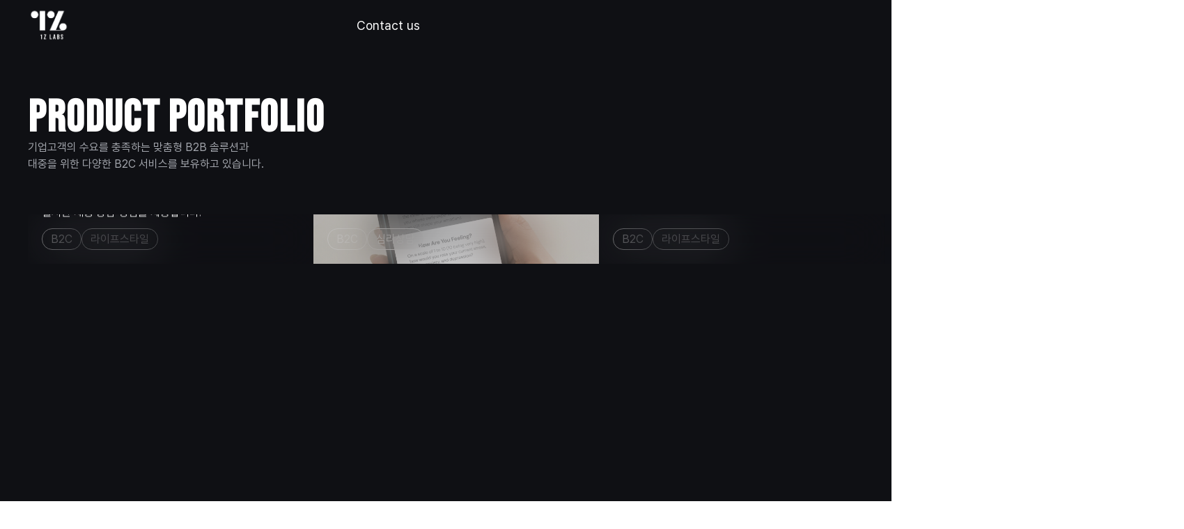

--- FILE ---
content_type: text/html; charset=utf-8
request_url: https://1zlabs.com/
body_size: 149
content:
<!doctype html><html lang="en"><head><meta charset="utf-8"/><link rel="icon" href="https://avatars.githubusercontent.com/u/99999909?s=200&v=4"/><link rel="stylesheet" as="style" crossorigin href="https://cdn.jsdelivr.net/gh/orioncactus/pretendard@v1.3.9/dist/web/static/pretendard.min.css"/><meta name="viewport" content="width=device-width,initial-scale=1"/><meta name="theme-color" content="#000000"/><meta property="og:type" content="website"><meta property="og:title" content="1Z LABS"><meta property="og:description" content="1Z LABS는 AI Transformation의 새로운 길을 엽니다. 당신의 도전이 성공으로 이어질 수 있도록, 당신의 비즈니스에 AI 혁신의 날개를 달아드립니다."/><meta name="description" content="1Z LABS는 AI Transformation의 새로운 길을 엽니다. 당신의 도전이 성공으로 이어질 수 있도록, 당신의 비즈니스에 AI 혁신의 날개를 달아드립니다."><meta property="og:image" content="https://avatars.githubusercontent.com/u/99999909?s=990&v=4"><link rel="apple-touch-icon" href="https://avatars.githubusercontent.com/u/99999909?s=200&v=4"/><meta property="og:url" content="https://zlabs-website.web.app/v3"><script async src="https://www.googletagmanager.com/gtag/js?id=G-J64GJNF19T"></script><script>function gtag(){dataLayer.push(arguments)}window.dataLayer=window.dataLayer||[],gtag("js",new Date),gtag("config","G-J64GJNF19T")</script><title>1Z LABS</title><script defer="defer" src="/static/js/main.eaabf416.js"></script><link href="/static/css/main.171dde67.css" rel="stylesheet"></head><body><div id="root"></div></body></html>

--- FILE ---
content_type: text/css; charset=utf-8
request_url: https://1zlabs.com/static/css/main.171dde67.css
body_size: 7748
content:
@import url(https://fonts.googleapis.com/css2?family=Noto+Sans+KR:wght@100..900&display=swap);@import url(https://fonts.googleapis.com/css2?family=Bebas+Neue&display=swap);*{font-family:Noto Sans KR,sans-serif}body{height:100svh}h1{font-size:50px}h2{font-size:45px;line-height:1.2}section{background-color:#fff}.header-container{justify-content:space-between}.header-container h2{max-width:400px;width:70%}.header-container>p{font-size:14px;width:100%}.text-box{width:50%}.text-box p{font-size:14px;font-weight:300}@font-face{font-family:Pretendard,sans-serif;font-style:normal;font-weight:400;src:url(https://fastly.jsdelivr.net/gh/projectnoonnu/noonfonts_Pretendard@1.0/Pretendard-Regular.woff2) format("woff");src:url(https://fastly.jsdelivr.net/gh/projectnoonnu/noonfonts_Pretendard@1.0/Pretendard-Regular.woff) format("woff2");src:url(https://fastly.jsdelivr.net/gh/projectnoonnu/noonfonts_Pretendard@1.0/Pretendard-Regular.ttf) format("truetype")}*{-webkit-font-smoothing:antialiased;-moz-osx-font-smoothing:grayscale;color:#fff;font-size:20px;font-weight:400;margin:0;padding:0}*,div:lang(ko),h1,h2,h3,p,span{font-family:Pretendard,sans-serif}div:lang(ko),h1,h2,h3,p,span{line-height:150%}h1,h2,h3:lang(en){font-family:Bebas Neue,sans-serif;font-weight:100;letter-spacing:.03em;line-height:100%}h2,h3:lang(en){font-weight:100;line-height:95%}body{box-sizing:border-box;height:100%;overflow-x:hidden;width:100vw}::-webkit-scrollbar{display:none}div,footer,h1,h2,h3,h4,header,section,span{box-sizing:border-box}h1{font-size:84px;width:60%}h1,h2{font-weight:600}h2{font-size:64px}.wrap{overflow:hidden;width:100vw}.wrap,section{align-items:center;display:flex;flex-direction:column;height:100%}section{background-color:#0f1014;padding:40px;width:100%}.container{max-width:1200px;padding-bottom:40px;padding-top:40px;width:100%}.header-container{align-items:baseline;box-sizing:border-box;column-gap:50px;display:flex;flex-direction:column;min-width:200px;row-gap:10px;width:100%}.header-container h2{max-width:inherit;width:60%}.text-box{box-sizing:border-box;display:flex;flex-direction:column;justify-content:space-between;min-width:200px;row-gap:10px;width:100%}.text-box p{color:#a3a6ad;display:flex;font-size:16px;font-weight:400;justify-content:start;word-break:keep-all}@media (max-width:1024px){.header-container{flex-direction:column}.text-box p{justify-content:start}}@media (max-width:460px){.wrap{height:100%;overflow-x:hidden}section{padding:0 24px}.header-container{row-gap:10px}.header-container h2{width:100%}h1,h2,h3:lang(en){letter-spacing:.03em;line-height:.9}h1{font-size:60px}h2{font-size:34px}.text-box{width:100%}.text-box p{color:#a3a6ad;font-size:16px}}.Homev3_first-container__Owe7C{background-color:initial;height:100svh;overflow:hidden;padding:0;position:relative;width:100vw}.Homev3_service-text-container__mwqn\+{padding-top:100px}.Homev3_accent-container__VvhTo,.Homev3_how-we-work-container__\+PCf7{padding-bottom:100px;padding-top:80px}.Homev3_video-wrapper-container__2-r4l{display:flex;height:100vh;justify-content:center;left:0;overflow-x:hidden;position:fixed;top:0;width:100vw;z-index:-1}.Homev3_main-bg__hKICc,video{left:0;object-fit:contain;position:fixed;top:0}video{height:100vh;width:100vw}.Homev3_text-container__gaFDA{align-items:center;box-sizing:border-box;color:#fff;display:flex;flex-direction:column;justify-content:center;position:absolute;row-gap:20px;top:50%;transform:translateY(-35%);width:calc(100vw - 80px)}.Homev3_first-container__Owe7C h1{text-align:center;width:fit-content}.Homev3_first-text-box__H5D55{align-items:center;display:flex;flex-direction:column;justify-content:center;min-width:200px;row-gap:10px}.Homev3_first-text-box__H5D55 p{color:#fff;font-size:18px;font-weight:400;text-align:center;word-break:keep-all}.Homev3_btn__Tk1OL{align-items:center;cursor:pointer;display:flex;gap:10px;z-index:100}.Homev3_btn__Tk1OL span{font-size:18px}.Homev3_client-container__jAdrD{position:relative}.Homev3_header-container__Vzqjw{align-items:baseline;box-sizing:border-box;column-gap:50px;display:flex;justify-content:space-between;min-width:200px;row-gap:10px;width:100%}.Homev3_sticky-parent__HcRvN{height:250vh;padding-top:100px;width:100%}.Homev3_sticky-parent__HcRvN>div:first-child{padding-bottom:60px}.Homev3_product-container__fTigc{max-width:1200px;position:sticky;top:72px;width:100%}.Homev3_horizontal__vGc30{height:fit-content;overflow:visible}.Homev3_slide__lKl5D{-ms-overflow-style:none;display:flex;gap:8px;height:fit-content;overflow-x:visible;overflow-y:visible;padding-bottom:80px;position:relative;transition:transform .5s ease}.Homev3_slide__lKl5D::-webkit-scrollbar{display:none}.Homev3_slide_mobile__LSpgy{height:fit-content;position:relative}.Homev3_work-container__03aHt{background-color:#0f1014;box-sizing:border-box;overflow:hidden;width:100%}.Homev3_marquee-container__GCdOt{border-bottom:1px solid #26282e;border-top:1px solid #26282e;display:flex;overflow:hidden;padding-bottom:40px;padding-top:40px;width:100%}.Homev3_service-container__hwLly{align-items:center;display:flex;flex-direction:column;height:100%;width:100%}.Homev3_service-text-container__mwqn\+{display:flex;flex-direction:column;padding-bottom:40px;row-gap:10px}.Homev3_service-text-container__mwqn\+>div p{justify-content:start}.Homev3_accent-container__VvhTo>div>h1{font-family:SUIT,sans-serif;font-size:4rem;font-weight:600;width:100%}.Homev3_table-box-container__bYPI3{width:calc(100% - 80px)}.Homev3_table-box__hM1AH{align-items:center;display:grid;flex-direction:column;grid-template-columns:repeat(4,1fr);grid-template-rows:1fr;height:100%;justify-content:center;margin:0 auto;padding:0;width:100%}.Homev3_table-box__hM1AH>div{align-items:center;border-bottom:1px solid #26282e;border-right:1px solid #26282e;border-top:1px solid #26282e;display:flex;flex:1 1;flex-direction:column;height:100%;justify-content:flex-start;padding:6.5vh 48px;text-align:center;white-space:nowrap;word-break:keep-all}.Homev3_table-box__hM1AH>.Homev3_table-box-first__57jbZ{border-left:1px solid #26282e}.Homev3_table-box__hM1AH>div>h1{font-size:3rem;height:fit-content;line-height:120%;text-align:center;white-space:nowrap;width:fit-content}.Homev3_table-box__hM1AH>div>p{color:#a3a6ad;font-size:20px;text-align:center;white-space:break-spaces}.Homev3_how-we-work-container__\+PCf7{background-color:#f5f5f5;border-bottom:1px solid #ebebeb;height:100%}.Homev3_how-we-work-container__\+PCf7 *{color:#000}.Homev3_how-we-work-container__\+PCf7>div:last-child{padding:0}.Homev3_experience-section__Dj9nb{align-items:center;background-color:#5524df;display:flex;flex-direction:column;height:60vh;justify-content:center;row-gap:20px;width:100%}.Homev3_experience-section__Dj9nb>span{align-items:center;column-gap:5px;display:flex;vertical-align:middle}.Homev3_experience-section__Dj9nb>span>p{font-size:14px}.Homev3_round__L4Vxp,.Homev3_round__L4Vxp:after{background-color:#fff;border-radius:100%;height:8px;position:relative;width:8px}.Homev3_round__L4Vxp:after{animation:Homev3_pulse__Y9EmM 2s infinite;animation-name:Homev3_pulse__Y9EmM;content:"";display:block}@keyframes Homev3_pulse__Y9EmM{0%{box-shadow:0 0 0 0 #ffffffb3;transform:scale(.95)}70%{box-shadow:0 0 0 10px #70ffb300;transform:scale(1)}to{box-shadow:0 0 0 0 #70ffb300;transform:scale(.95)}}.Homev3_experience-section__Dj9nb>h1{font-size:80px;text-align:center;width:50%}.Homev3_experience-section__Dj9nb>p{font-size:18px;font-weight:400;text-align:center;width:100%}.Homev3_experience-section__Dj9nb a{font-size:20px;font-weight:300;text-align:center}.Homev3_footer-bottom-container__0\+3Ny{align-items:center;background-color:#0f1014;column-gap:20px;display:flex;justify-content:space-between;padding:30px 10%;width:100%}.Homev3_footer-bottom-container__0\+3Ny>div:first-child p{color:#a3a6ad;font-size:14px;font-weight:300}.Homev3_footer-bottom-container__0\+3Ny>.Homev3_footer-logo-container__vfF6R{align-items:center;column-gap:30px;display:flex;filter:grayscale(1);opacity:.6}.Homev3_footer-logo__Uk0Tv{font-size:14px;height:40px;object-fit:contain;width:fit-content}@media (max-width:1024px){.Homev3_header-container__Vzqjw{display:flex;flex-direction:column}.Homev3_header-container__Vzqjw div{width:100%}.Homev3_text-container__gaFDA{align-items:start;flex-direction:column;justify-content:start;width:calc(100% - 48px)}.Homev3_text-container__gaFDA>.Homev3_first-text-box__H5D55{row-gap:35px;width:100%}.Homev3_table-box__hM1AH{display:grid;grid-template-columns:repeat(2,1fr);grid-template-rows:repeat(2,1fr);left:0;position:relative;width:100%}.Homev3_table-box-container__bYPI3{box-sizing:border-box;width:100vw}.Homev3_table-box__hM1AH>div{align-items:center;display:flex;flex-direction:column;justify-content:center;padding:20px}.Homev3_experience-section__Dj9nb{height:fit-content}.Homev3_experience-section__Dj9nb>h1{width:100%}.Homev3_footer-bottom-container__0\+3Ny{flex-direction:column;row-gap:20px}.Homev3_footer-bottom-container__0\+3Ny>.Homev3_footer-logo-container__vfF6R{column-gap:10px;display:flex;justify-content:center;width:100%}.Homev3_sticky-parent__HcRvN{height:fit-content;width:100%}.Homev3_product-container__fTigc{background-color:#0f1014;height:fit-content;max-width:100vw;position:relative}.Homev3_slide__lKl5D{grid-gap:8px;background-color:#0f1014;display:grid;gap:8px;grid-template-columns:repeat(2,1fr);width:100%}}@media (max-width:460px){.Homev3_marquee-container__GCdOt{padding-bottom:40px;padding-top:40px}.Homev3_first-text-box__H5D55>p{font-size:16px}.Homev3_text-container__gaFDA{row-gap:40px;width:calc(100% - 48px)}.Homev3_text-container__gaFDA h1{font-size:44px;width:100%}.Homev3_sticky-parent__HcRvN{height:fit-content;padding-bottom:0;width:100%}.Homev3_accent-container__VvhTo>div>h1{font-family:SUIT,sans-serif!important}.Homev3_slide__lKl5D{grid-column-gap:0;column-gap:0;display:grid;grid-template-columns:repeat(1,1fr);grid-template-rows:repeat(5,1fr);height:fit-content;padding:0;position:relative}.Homev3_service-text-container__mwqn\+{row-gap:10px}.Homev3_logo-section-container__25C9C{height:100%}.Homev3_accent-container__VvhTo .Homev3_header-container__Vzqjw{display:flex;flex-direction:column}.Homev3_text-box__zkdhr{font-size:16px;padding-top:0;width:100%}.Homev3_first-text-box__H5D55{row-gap:10px}.Homev3_table-box-container__bYPI3{box-sizing:border-box;width:100vw}.Homev3_table-box__hM1AH>div{align-items:center;display:flex;flex:1 1;flex-direction:column;justify-content:center;padding:24px 24px 44px}.Homev3_table-box__hM1AH>div h1{font-size:44px;line-height:66px}.Homev3_table-box__hM1AH>div>p{font-size:16px;text-align:center;white-space:break-spaces}.Homev3_table-box__hM1AH>.Homev3_table-box-first__57jbZ{border-left:none}.Homev3_table-box__hM1AH>.Homev3_table-box-fourth__pLBa6,.Homev3_table-box__hM1AH>.Homev3_table-box-second__SDpeo{border-right:none}.Homev3_experience-section__Dj9nb{height:fit-content;padding:40px}.Homev3_experience-section__Dj9nb>p{font-size:14px}.Homev3_experience-section__Dj9nb a{font-size:20px}.Homev3_product-container__fTigc{height:100%;padding-left:0;padding-right:0;position:static}.Homev3_accent-container__VvhTo>div:first-child,.Homev3_first-container__Owe7C .Homev3_how-we-work-container__\+PCf7>div:first-child,.Homev3_service-text-container__mwqn\+,.Homev3_sticky-parent__HcRvN>div:first-child{padding-top:80px}.Homev3_accent-container__VvhTo,.Homev3_how-we-work-container__\+PCf7,.Homev3_sticky-parent__HcRvN{padding-bottom:60px;padding-top:0}.Homev3_how-we-work-container__\+PCf7>.Homev3_header-continer__AWK4e>h2{font-size:28px}.Homev3_experience-section__Dj9nb>h1{font-size:40px}.Homev3_how-we-work-container__\+PCf7>div{padding-top:80px}.Homev3_sticky-parent__HcRvN>div:first-child{padding-bottom:40px}}header{align-items:center;display:flex;justify-content:space-between;left:0;margin:0 auto;position:fixed;top:0;width:100vw;z-index:10}header img{color:#fff;filter:invert(100%);height:60px;padding-left:40px}.Headerv3_menu__KLoEU{align-items:center;color:#fff;cursor:pointer;display:flex;font-size:18px;height:100%;justify-content:end;padding-right:40px;width:60%}@media (max-width:460px){header{backdrop-filter:blur(16px);-webkit-backdrop-filter:blur(16px)}header img{padding-left:24px}.Headerv3_menu__KLoEU{border-bottom:none;padding-right:24px}}.SliderItemv3_slide-wrapper__-OQHa{aspect-ratio:2/4;flex:1 1 410px;height:85dvh;min-width:410px;overflow:hidden;position:relative}.SliderItemv3_slider__nM58i{display:flex;flex-direction:column;height:100%;justify-content:space-between;overflow:hidden;width:100%}.SliderItemv3_bg-image__4ZbcL{height:100%;object-fit:cover;position:absolute;top:0;transition:transform 1s ease;width:100%;z-index:-10}.SliderItemv3_hover-img__JzgXY{transform:scale(1.1)}.SliderItemv3_slide-item-header__Tqzvw{display:flex;flex:0.5 1;flex-direction:column;height:100%;justify-content:space-between;width:100%}.SliderItemv3_tag-container__HShnx{column-gap:3px;display:flex;height:fit-content;padding:20px;width:100%;z-index:1}.SliderItemv3_tag__dGUro{backdrop-filter:blur(32px);-webkit-backdrop-filter:blur(32px);border:1px solid #fff;border-radius:100px;font-size:16px;padding:5px 12px;width:fit-content}.SliderItemv3_slide-item-footer__hfFGg{align-items:start;backdrop-filter:blur(32px);-webkit-backdrop-filter:blur(32px);background-color:#0f101433;bottom:0;box-sizing:border-box;display:flex;flex-basis:auto 33.33333%;flex-direction:column;flex-grow:0;flex-shrink:0;padding:36px 20px 30px;position:absolute;transform:translateY(calc(50% - 20px));transition:all .6s ease;width:100%;z-index:1}.SliderItemv3_hover-footer__ocC2S{transform:translateY(0)}.SliderItemv3_company-logo__IybV7{height:24px;left:0;margin-bottom:15px}.SliderItemv3_slide-item-footer__hfFGg h3{font-size:24px;font-weight:700;margin-bottom:15px}.SliderItemv3_slide-item-footer__hfFGg>p{font-size:16px;font-weight:300;min-height:150px;position:relative}.SliderItemv3_service-example-text-container__m0WUu{border-top:1px solid #fff6;column-gap:8px;display:flex;flex:1 1;height:100%;min-height:120px;padding-top:20px;width:100%;word-break:keep-all}.SliderItemv3_service-example-text-container__m0WUu>div{display:flex;flex-direction:column;height:fit-content;row-gap:10px;word-break:keep-all}.SliderItemv3_service-example-text-container__m0WUu strong{font-size:18px;font-weight:400;word-break:keep-all}.SliderItemv3_service-example-text-container__m0WUu>div p{font-size:14px;font-weight:300;word-break:keep-all}@media (max-width:1024px){.SliderItemv3_slide-wrapper__-OQHa{aspect-ratio:3/4;height:auto;min-width:auto;width:100%}.SliderItemv3_bg-image__4ZbcL{height:100%;width:100%;z-index:1}.SliderItemv3_slide-item-footer__hfFGg{bottom:0;display:flex;flex-direction:column;justify-content:space-between}.SliderItemv3_slide-item-footer__hfFGg>p{height:fit-content;min-height:auto;min-height:150px;padding-bottom:15px;word-break:keep-all}.SliderItemv3_service-example-text-container__m0WUu{flex:none;height:fit-content}}@media (max-width:460px){.SliderItemv3_slide-wrapper__-OQHa{aspect-ratio:163/204;height:auto}.SliderItemv3_slide-item-footer__hfFGg{bottom:0;height:fit-content;padding:24px;transform:translateY(0);width:100%}.SliderItemv3_slide-item-footer__hfFGg p{font-size:16px;min-height:100px}.SliderItemv3_service-example-text-container__m0WUu{display:none}}.ServiceItemv2_service-list-item__yE1LQ{align-items:center;border-bottom:1px solid #26282e;display:flex;flex:1 1;justify-content:center;max-height:200px;padding:70px;position:relative;transition:padding .3s ease,background-color .3s ease;width:100vw}.ServiceItemv2_service-list-item__yE1LQ:hover{animation:ServiceItemv2_padding__RIa43 10s linear infinite;background-color:#26282e;max-height:fit-content;padding:90px 70px}.ServiceItemv2_container2__3VW2h{max-height:58.75px}.ServiceItemv2_animation__QWYnd:hover,.ServiceItemv2_container2__3VW2h{align-items:center;display:flex;flex-direction:row;justify-content:space-between;max-width:1200px;width:100%}.ServiceItemv2_service-list-item__yE1LQ .ServiceItemv2_service-title__VJq1y{flex:2 1;max-width:100%}.ServiceItemv2_service-title-wrap__IVF-B{display:flex;flex-direction:column;margin:auto}.ServiceItemv2_service-list-item__yE1LQ .ServiceItemv2_service-title-wrap__IVF-B>span{color:#a3a6ad;font-size:16px;font-weight:400;width:50%;word-break:keep-all}.ServiceItemv2_service-list-item__yE1LQ .ServiceItemv2_service-title-wrap__IVF-B>h3{font-size:40px;font-weight:600;line-height:1.2;word-break:keep-all}.ServiceItemv2_service-list-item__yE1LQ:first-child .ServiceItemv2_service-title-wrap__IVF-B>h3,.ServiceItemv2_service-list-item__yE1LQ:nth-child(2) .ServiceItemv2_service-title-wrap__IVF-B>h3{font-size:32px;letter-spacing:-.05em}.ServiceItemv2_service-list-item__yE1LQ>.ServiceItemv2_container2__3VW2h>span{color:#a3a6ad;flex:4 1;font-size:16px;font-weight:300;max-width:448px;word-break:keep-all}.ServiceItemv2_tag-container__0EEvc{display:flex;flex:4 1;flex-wrap:wrap;gap:8px;justify-content:end}.ServiceItemv2_tag__bM3lv{border:1px solid #fff;border-radius:100px;display:flex;font-size:14px;font-weight:300;height:fit-content;justify-content:center;padding:5px 10px;white-space:nowrap;width:fit-content}@media (max-width:1024px){.ServiceItemv2_service-list-item__yE1LQ>.ServiceItemv2_container2__3VW2h>span{max-width:fit-content}.ServiceItemv2_service-list-item__yE1LQ{align-items:start;background-color:#181a1f;border:1px solid #26282e;display:flex;flex-direction:column;max-height:100%;width:100%}.ServiceItemv2_container2__3VW2h{align-items:start;display:flex;flex-direction:column;max-height:fit-content;padding-top:0;row-gap:20px}.ServiceItemv2_service-list-item__yE1LQ:hover{animation:none;background-color:#181a1f;max-height:100%;padding:70px}}@media (max-width:460px){.ServiceItemv2_container2__3VW2h{align-items:start;display:flex;flex-direction:column;justify-content:space-between;row-gap:0}.ServiceItemv2_service-list-item__yE1LQ{display:flex;flex-direction:column;padding:28px 24px 135px;transition:none}.ServiceItemv2_service-list-item__yE1LQ:hover{animation:none;background-color:#181a1f;max-height:100%;padding:28px 24px 60px}.ServiceItemv2_service-list-item__yE1LQ .ServiceItemv2_service-title-wrap__IVF-B>span{font-size:14px}.ServiceItemv2_tag-container__0EEvc{bottom:40px;justify-content:start;left:24px;position:absolute;right:24px;top:auto}.ServiceItemv2_service-list-item__yE1LQ .ServiceItemv2_service-title-wrap__IVF-B>h3{font-size:28px;margin-bottom:16px}.ServiceItemv2_service-list-item__yE1LQ>.ServiceItemv2_container2__3VW2h>span{font-size:16px}.ServiceItemv2_tag__bM3lv{font-size:14px}}.ServiceList_service-list-container__rgIyl{border-top:1px solid #26282e}@media (max-width:1024px){.ServiceList_service-list-container__rgIyl{align-items:center;display:flex;flex-direction:column;gap:10px;padding:0 24px;width:100%}}@media (max-width:460px){.ServiceList_service-list-container__rgIyl{border-top:none}}.AutoMarquee_marquee-animation__oTre0{animation:AutoMarquee_rollingOriginal__HMN5E 100s linear infinite;column-gap:30px;display:flex}.AutoMarquee_clone__9gTw5{animation:AutoMarquee_rollingClone__HRI3g 100s linear infinite}.AutoMarquee_marquee-item-box__LMUua{column-gap:30px;display:flex;width:100%}.AutoMarquee_marquee-item__4ubAH>div{color:#000;text-decoration:none}.AutoMarquee_marquee-item__4ubAH span{font-size:106px;font-weight:700;white-space:nowrap}.AutoMarquee_marquee-item__4ubAH+div{align-items:center;display:flex;justify-content:center}@keyframes AutoMarquee_rollingOriginal__HMN5E{0%{transform:translateX(0)}50%{transform:translateX(-100%)}50.01%{transform:translateX(100%)}to{transform:translateX(0)}}@keyframes AutoMarquee_rollingClone__HRI3g{0%{transform:translateX(0)}to{transform:translateX(-200%)}}@media (max-width:460px){.AutoMarquee_marquee-item__4ubAH span{font-size:35px}}.Section2_logo-section-container__6cW5D{border-bottom:1px solid #000;box-sizing:border-box;height:auto;padding-bottom:60px;padding-top:60px;position:relative;width:100%}.Section2_logo-container__PqRk2{grid-row-gap:50px;grid-column-gap:8px;align-items:center;box-sizing:border-box;column-gap:8px;display:grid;flex-wrap:wrap;grid-template-columns:repeat(6,1fr);height:100%;justify-content:center;row-gap:50px;width:100%}.Section2_logo__MVPvy{box-sizing:border-box;filter:invert(35%);height:auto;margin:0 auto;max-width:100%;width:fit-content}@media (max-width:1024px){.Section2_logo-section-container__6cW5D{height:auto;padding:0 24px}.Section2_logo-container__PqRk2{grid-column-gap:16px;grid-row-gap:32px;column-gap:16px;display:grid;grid-template-columns:repeat(3,1fr);height:100%;row-gap:32px}}@media (max-width:460px){.Section2_logo-section-container__6cW5D{height:auto;padding:20px 24px;width:100%}.Section2_logo-container__PqRk2{grid-column-gap:16px;grid-row-gap:32px;column-gap:16px;display:grid;grid-template-columns:repeat(3,1fr);height:auto;row-gap:32px;width:100%}}.swiper-button-next,.swiper-button-prev{color:var(--swiper-theme-color)}.swiper-pagination-bullet-active,.swiper-pagination-progressbar .swiper-pagination-progressbar-fill{background:var(--swiper-theme-color)}@font-face{font-family:swiper-icons;font-style:normal;font-weight:400;src:url("data:application/font-woff;charset=utf-8;base64, [base64]//wADZ2x5ZgAAAywAAADMAAAD2MHtryVoZWFkAAABbAAAADAAAAA2E2+eoWhoZWEAAAGcAAAAHwAAACQC9gDzaG10eAAAAigAAAAZAAAArgJkABFsb2NhAAAC0AAAAFoAAABaFQAUGG1heHAAAAG8AAAAHwAAACAAcABAbmFtZQAAA/gAAAE5AAACXvFdBwlwb3N0AAAFNAAAAGIAAACE5s74hXjaY2BkYGAAYpf5Hu/j+W2+MnAzMYDAzaX6QjD6/4//Bxj5GA8AuRwMYGkAPywL13jaY2BkYGA88P8Agx4j+/8fQDYfA1AEBWgDAIB2BOoAeNpjYGRgYNBh4GdgYgABEMnIABJzYNADCQAACWgAsQB42mNgYfzCOIGBlYGB0YcxjYGBwR1Kf2WQZGhhYGBiYGVmgAFGBiQQkOaawtDAoMBQxXjg/wEGPcYDDA4wNUA2CCgwsAAAO4EL6gAAeNpj2M0gyAACqxgGNWBkZ2D4/wMA+xkDdgAAAHjaY2BgYGaAYBkGRgYQiAHyGMF8FgYHIM3DwMHABGQrMOgyWDLEM1T9/w8UBfEMgLzE////P/5//f/V/xv+r4eaAAeMbAxwIUYmIMHEgKYAYjUcsDAwsLKxc3BycfPw8jEQA/[base64]/uznmfPFBNODM2K7MTQ45YEAZqGP81AmGGcF3iPqOop0r1SPTaTbVkfUe4HXj97wYE+yNwWYxwWu4v1ugWHgo3S1XdZEVqWM7ET0cfnLGxWfkgR42o2PvWrDMBSFj/IHLaF0zKjRgdiVMwScNRAoWUoH78Y2icB/yIY09An6AH2Bdu/UB+yxopYshQiEvnvu0dURgDt8QeC8PDw7Fpji3fEA4z/PEJ6YOB5hKh4dj3EvXhxPqH/SKUY3rJ7srZ4FZnh1PMAtPhwP6fl2PMJMPDgeQ4rY8YT6Gzao0eAEA409DuggmTnFnOcSCiEiLMgxCiTI6Cq5DZUd3Qmp10vO0LaLTd2cjN4fOumlc7lUYbSQcZFkutRG7g6JKZKy0RmdLY680CDnEJ+UMkpFFe1RN7nxdVpXrC4aTtnaurOnYercZg2YVmLN/d/gczfEimrE/fs/bOuq29Zmn8tloORaXgZgGa78yO9/cnXm2BpaGvq25Dv9S4E9+5SIc9PqupJKhYFSSl47+Qcr1mYNAAAAeNptw0cKwkAAAMDZJA8Q7OUJvkLsPfZ6zFVERPy8qHh2YER+3i/BP83vIBLLySsoKimrqKqpa2hp6+jq6RsYGhmbmJqZSy0sraxtbO3sHRydnEMU4uR6yx7JJXveP7WrDycAAAAAAAH//wACeNpjYGRgYOABYhkgZgJCZgZNBkYGLQZtIJsFLMYAAAw3ALgAeNolizEKgDAQBCchRbC2sFER0YD6qVQiBCv/H9ezGI6Z5XBAw8CBK/m5iQQVauVbXLnOrMZv2oLdKFa8Pjuru2hJzGabmOSLzNMzvutpB3N42mNgZGBg4GKQYzBhYMxJLMlj4GBgAYow/P/PAJJhLM6sSoWKfWCAAwDAjgbRAAB42mNgYGBkAIIbCZo5IPrmUn0hGA0AO8EFTQAA")}:root{--swiper-theme-color:#007aff}:host{display:block;margin-left:auto;margin-right:auto;position:relative;z-index:1}.swiper{display:block;list-style:none;margin-left:auto;margin-right:auto;overflow:hidden;padding:0;position:relative;z-index:1}.swiper-vertical>.swiper-wrapper{flex-direction:column}.swiper-wrapper{box-sizing:initial;display:flex;height:100%;position:relative;transition-property:transform;transition-timing-function:ease;transition-timing-function:var(--swiper-wrapper-transition-timing-function,initial);width:100%;z-index:1}.swiper-android .swiper-slide,.swiper-ios .swiper-slide,.swiper-wrapper{transform:translateZ(0)}.swiper-horizontal{touch-action:pan-y}.swiper-vertical{touch-action:pan-x}.swiper-slide{display:block;flex-shrink:0;height:100%;position:relative;transition-property:transform;width:100%}.swiper-slide-invisible-blank{visibility:hidden}.swiper-autoheight,.swiper-autoheight .swiper-slide{height:auto}.swiper-autoheight .swiper-wrapper{align-items:flex-start;transition-property:transform,height}.swiper-backface-hidden .swiper-slide{backface-visibility:hidden;transform:translateZ(0)}.swiper-3d.swiper-css-mode .swiper-wrapper{perspective:1200px}.swiper-3d .swiper-wrapper{transform-style:preserve-3d}.swiper-3d{perspective:1200px}.swiper-3d .swiper-cube-shadow,.swiper-3d .swiper-slide{transform-style:preserve-3d}.swiper-css-mode>.swiper-wrapper{-ms-overflow-style:none;overflow:auto;scrollbar-width:none}.swiper-css-mode>.swiper-wrapper::-webkit-scrollbar{display:none}.swiper-css-mode>.swiper-wrapper>.swiper-slide{scroll-snap-align:start start}.swiper-css-mode.swiper-horizontal>.swiper-wrapper{scroll-snap-type:x mandatory}.swiper-css-mode.swiper-vertical>.swiper-wrapper{scroll-snap-type:y mandatory}.swiper-css-mode.swiper-free-mode>.swiper-wrapper{scroll-snap-type:none}.swiper-css-mode.swiper-free-mode>.swiper-wrapper>.swiper-slide{scroll-snap-align:none}.swiper-css-mode.swiper-centered>.swiper-wrapper:before{content:"";flex-shrink:0;order:9999}.swiper-css-mode.swiper-centered>.swiper-wrapper>.swiper-slide{scroll-snap-align:center center;scroll-snap-stop:always}.swiper-css-mode.swiper-centered.swiper-horizontal>.swiper-wrapper>.swiper-slide:first-child{margin-inline-start:var(--swiper-centered-offset-before)}.swiper-css-mode.swiper-centered.swiper-horizontal>.swiper-wrapper:before{height:100%;min-height:1px;width:var(--swiper-centered-offset-after)}.swiper-css-mode.swiper-centered.swiper-vertical>.swiper-wrapper>.swiper-slide:first-child{margin-block-start:var(--swiper-centered-offset-before)}.swiper-css-mode.swiper-centered.swiper-vertical>.swiper-wrapper:before{height:var(--swiper-centered-offset-after);min-width:1px;width:100%}.swiper-3d .swiper-slide-shadow,.swiper-3d .swiper-slide-shadow-bottom,.swiper-3d .swiper-slide-shadow-left,.swiper-3d .swiper-slide-shadow-right,.swiper-3d .swiper-slide-shadow-top{height:100%;left:0;pointer-events:none;position:absolute;top:0;width:100%;z-index:10}.swiper-3d .swiper-slide-shadow{background:#00000026}.swiper-3d .swiper-slide-shadow-left{background-image:linear-gradient(270deg,#00000080,#0000)}.swiper-3d .swiper-slide-shadow-right{background-image:linear-gradient(90deg,#00000080,#0000)}.swiper-3d .swiper-slide-shadow-top{background-image:linear-gradient(0deg,#00000080,#0000)}.swiper-3d .swiper-slide-shadow-bottom{background-image:linear-gradient(180deg,#00000080,#0000)}.swiper-lazy-preloader{border:4px solid #007aff;border:4px solid var(--swiper-preloader-color,var(--swiper-theme-color));border-radius:50%;border-top:4px solid #0000;box-sizing:border-box;height:42px;left:50%;margin-left:-21px;margin-top:-21px;position:absolute;top:50%;transform-origin:50%;width:42px;z-index:10}.swiper-watch-progress .swiper-slide-visible .swiper-lazy-preloader,.swiper:not(.swiper-watch-progress) .swiper-lazy-preloader{animation:swiper-preloader-spin 1s linear infinite}.swiper-lazy-preloader-white{--swiper-preloader-color:#fff}.swiper-lazy-preloader-black{--swiper-preloader-color:#000}@keyframes swiper-preloader-spin{0%{transform:rotate(0deg)}to{transform:rotate(1turn)}}.swiper-virtual .swiper-slide{-webkit-backface-visibility:hidden;transform:translateZ(0)}.swiper-virtual.swiper-css-mode .swiper-wrapper:after{content:"";left:0;pointer-events:none;position:absolute;top:0}.swiper-virtual.swiper-css-mode.swiper-horizontal .swiper-wrapper:after{height:1px;width:var(--swiper-virtual-size)}.swiper-virtual.swiper-css-mode.swiper-vertical .swiper-wrapper:after{height:var(--swiper-virtual-size);width:1px}:root{--swiper-navigation-size:44px}.swiper-button-next,.swiper-button-prev{align-items:center;color:#007aff;color:var(--swiper-navigation-color,var(--swiper-theme-color));cursor:pointer;display:flex;height:44px;height:var(--swiper-navigation-size);justify-content:center;margin-top:-22px;margin-top:calc(0px - var(--swiper-navigation-size)/2);position:absolute;top:50%;top:var(--swiper-navigation-top-offset,50%);width:27px;width:calc(var(--swiper-navigation-size)/44*27);z-index:10}.swiper-button-next.swiper-button-disabled,.swiper-button-prev.swiper-button-disabled{cursor:auto;opacity:.35;pointer-events:none}.swiper-button-next.swiper-button-hidden,.swiper-button-prev.swiper-button-hidden{cursor:auto;opacity:0;pointer-events:none}.swiper-navigation-disabled .swiper-button-next,.swiper-navigation-disabled .swiper-button-prev{display:none!important}.swiper-button-next svg,.swiper-button-prev svg{height:100%;object-fit:contain;transform-origin:center;width:100%}.swiper-rtl .swiper-button-next svg,.swiper-rtl .swiper-button-prev svg{transform:rotate(180deg)}.swiper-button-prev,.swiper-rtl .swiper-button-next{left:10px;left:var(--swiper-navigation-sides-offset,10px);right:auto}.swiper-button-lock{display:none}.swiper-button-next:after,.swiper-button-prev:after{font-family:swiper-icons;font-size:44px;font-size:var(--swiper-navigation-size);font-variant:normal;letter-spacing:0;line-height:1;text-transform:none!important}.swiper-button-prev:after,.swiper-rtl .swiper-button-next:after{content:"prev"}.swiper-button-next,.swiper-rtl .swiper-button-prev{left:auto;right:10px;right:var(--swiper-navigation-sides-offset,10px)}.swiper-button-next:after,.swiper-rtl .swiper-button-prev:after{content:"next"}.swiper-pagination{position:absolute;text-align:center;transform:translateZ(0);transition:opacity .3s;z-index:10}.swiper-pagination.swiper-pagination-hidden{opacity:0}.swiper-pagination-disabled>.swiper-pagination,.swiper-pagination.swiper-pagination-disabled{display:none!important}.swiper-horizontal>.swiper-pagination-bullets,.swiper-pagination-bullets.swiper-pagination-horizontal,.swiper-pagination-custom,.swiper-pagination-fraction{bottom:8px;bottom:var(--swiper-pagination-bottom,8px);left:0;top:auto;top:var(--swiper-pagination-top,auto);width:100%}.swiper-pagination-bullets-dynamic{font-size:0;overflow:hidden}.swiper-pagination-bullets-dynamic .swiper-pagination-bullet{position:relative;transform:scale(.33)}.swiper-pagination-bullets-dynamic .swiper-pagination-bullet-active,.swiper-pagination-bullets-dynamic .swiper-pagination-bullet-active-main{transform:scale(1)}.swiper-pagination-bullets-dynamic .swiper-pagination-bullet-active-prev{transform:scale(.66)}.swiper-pagination-bullets-dynamic .swiper-pagination-bullet-active-prev-prev{transform:scale(.33)}.swiper-pagination-bullets-dynamic .swiper-pagination-bullet-active-next{transform:scale(.66)}.swiper-pagination-bullets-dynamic .swiper-pagination-bullet-active-next-next{transform:scale(.33)}.swiper-pagination-bullet{background:#000;background:var(--swiper-pagination-bullet-inactive-color,#000);border-radius:50%;border-radius:var(--swiper-pagination-bullet-border-radius,50%);display:inline-block;height:8px;height:var(--swiper-pagination-bullet-height,var(--swiper-pagination-bullet-size,8px));opacity:.2;opacity:var(--swiper-pagination-bullet-inactive-opacity,.2);width:8px;width:var(--swiper-pagination-bullet-width,var(--swiper-pagination-bullet-size,8px))}button.swiper-pagination-bullet{-webkit-appearance:none;appearance:none;border:none;box-shadow:none;margin:0;padding:0}.swiper-pagination-clickable .swiper-pagination-bullet{cursor:pointer}.swiper-pagination-bullet:only-child{display:none!important}.swiper-pagination-bullet-active{background:#007aff;background:var(--swiper-pagination-color,var(--swiper-theme-color));opacity:1;opacity:var(--swiper-pagination-bullet-opacity,1)}.swiper-pagination-vertical.swiper-pagination-bullets,.swiper-vertical>.swiper-pagination-bullets{left:auto;left:var(--swiper-pagination-left,auto);right:8px;right:var(--swiper-pagination-right,8px);top:50%;transform:translate3d(0,-50%,0)}.swiper-pagination-vertical.swiper-pagination-bullets .swiper-pagination-bullet,.swiper-vertical>.swiper-pagination-bullets .swiper-pagination-bullet{display:block;margin:6px 0;margin:var(--swiper-pagination-bullet-vertical-gap,6px) 0}.swiper-pagination-vertical.swiper-pagination-bullets.swiper-pagination-bullets-dynamic,.swiper-vertical>.swiper-pagination-bullets.swiper-pagination-bullets-dynamic{top:50%;transform:translateY(-50%);width:8px}.swiper-pagination-vertical.swiper-pagination-bullets.swiper-pagination-bullets-dynamic .swiper-pagination-bullet,.swiper-vertical>.swiper-pagination-bullets.swiper-pagination-bullets-dynamic .swiper-pagination-bullet{display:inline-block;transition:transform .2s,top .2s}.swiper-horizontal>.swiper-pagination-bullets .swiper-pagination-bullet,.swiper-pagination-horizontal.swiper-pagination-bullets .swiper-pagination-bullet{margin:0 4px;margin:0 var(--swiper-pagination-bullet-horizontal-gap,4px)}.swiper-horizontal>.swiper-pagination-bullets.swiper-pagination-bullets-dynamic,.swiper-pagination-horizontal.swiper-pagination-bullets.swiper-pagination-bullets-dynamic{left:50%;transform:translateX(-50%);white-space:nowrap}.swiper-horizontal>.swiper-pagination-bullets.swiper-pagination-bullets-dynamic .swiper-pagination-bullet,.swiper-pagination-horizontal.swiper-pagination-bullets.swiper-pagination-bullets-dynamic .swiper-pagination-bullet{transition:transform .2s,left .2s}.swiper-horizontal.swiper-rtl>.swiper-pagination-bullets-dynamic .swiper-pagination-bullet{transition:transform .2s,right .2s}.swiper-pagination-fraction{color:inherit;color:var(--swiper-pagination-fraction-color,inherit)}.swiper-pagination-progressbar{background:#00000040;background:var(--swiper-pagination-progressbar-bg-color,#00000040);position:absolute}.swiper-pagination-progressbar .swiper-pagination-progressbar-fill{background:#007aff;background:var(--swiper-pagination-color,var(--swiper-theme-color));height:100%;left:0;position:absolute;top:0;transform:scale(0);transform-origin:left top;width:100%}.swiper-rtl .swiper-pagination-progressbar .swiper-pagination-progressbar-fill{transform-origin:right top}.swiper-horizontal>.swiper-pagination-progressbar,.swiper-pagination-progressbar.swiper-pagination-horizontal,.swiper-pagination-progressbar.swiper-pagination-vertical.swiper-pagination-progressbar-opposite,.swiper-vertical>.swiper-pagination-progressbar.swiper-pagination-progressbar-opposite{height:4px;height:var(--swiper-pagination-progressbar-size,4px);left:0;top:0;width:100%}.swiper-horizontal>.swiper-pagination-progressbar.swiper-pagination-progressbar-opposite,.swiper-pagination-progressbar.swiper-pagination-horizontal.swiper-pagination-progressbar-opposite,.swiper-pagination-progressbar.swiper-pagination-vertical,.swiper-vertical>.swiper-pagination-progressbar{height:100%;left:0;top:0;width:4px;width:var(--swiper-pagination-progressbar-size,4px)}.swiper-pagination-lock{display:none}.swiper-scrollbar{background:#0000001a;background:var(--swiper-scrollbar-bg-color,#0000001a);border-radius:10px;border-radius:var(--swiper-scrollbar-border-radius,10px);position:relative;touch-action:none}.swiper-scrollbar-disabled>.swiper-scrollbar,.swiper-scrollbar.swiper-scrollbar-disabled{display:none!important}.swiper-horizontal>.swiper-scrollbar,.swiper-scrollbar.swiper-scrollbar-horizontal{bottom:4px;bottom:var(--swiper-scrollbar-bottom,4px);height:4px;height:var(--swiper-scrollbar-size,4px);left:1%;left:var(--swiper-scrollbar-sides-offset,1%);position:absolute;top:auto;top:var(--swiper-scrollbar-top,auto);width:98%;width:calc(100% - var(--swiper-scrollbar-sides-offset, 1%)*2);z-index:50}.swiper-scrollbar.swiper-scrollbar-vertical,.swiper-vertical>.swiper-scrollbar{height:98%;height:calc(100% - var(--swiper-scrollbar-sides-offset, 1%)*2);left:auto;left:var(--swiper-scrollbar-left,auto);position:absolute;right:4px;right:var(--swiper-scrollbar-right,4px);top:1%;top:var(--swiper-scrollbar-sides-offset,1%);width:4px;width:var(--swiper-scrollbar-size,4px);z-index:50}.swiper-scrollbar-drag{background:#00000080;background:var(--swiper-scrollbar-drag-bg-color,#00000080);border-radius:10px;border-radius:var(--swiper-scrollbar-border-radius,10px);height:100%;left:0;position:relative;top:0;width:100%}.swiper-scrollbar-cursor-drag{cursor:move}.swiper-scrollbar-lock{display:none}.swiper-zoom-container{align-items:center;display:flex;height:100%;justify-content:center;text-align:center;width:100%}.swiper-zoom-container>canvas,.swiper-zoom-container>img,.swiper-zoom-container>svg{max-height:100%;max-width:100%;object-fit:contain}.swiper-slide-zoomed{cursor:move;touch-action:none}.swiper .swiper-notification{left:0;opacity:0;pointer-events:none;position:absolute;top:0;z-index:-1000}.swiper-free-mode>.swiper-wrapper{margin:0 auto;transition-timing-function:ease-out}.swiper-grid>.swiper-wrapper{flex-wrap:wrap}.swiper-grid-column>.swiper-wrapper{flex-direction:column;flex-wrap:wrap}.swiper-fade.swiper-free-mode .swiper-slide{transition-timing-function:ease-out}.swiper-fade .swiper-slide{pointer-events:none;transition-property:opacity}.swiper-fade .swiper-slide .swiper-slide{pointer-events:none}.swiper-fade .swiper-slide-active,.swiper-fade .swiper-slide-active .swiper-slide-active{pointer-events:auto}.swiper.swiper-cube{overflow:visible}.swiper-cube .swiper-slide{backface-visibility:hidden;height:100%;pointer-events:none;transform-origin:0 0;visibility:hidden;width:100%;z-index:1}.swiper-cube .swiper-slide .swiper-slide{pointer-events:none}.swiper-cube.swiper-rtl .swiper-slide{transform-origin:100% 0}.swiper-cube .swiper-slide-active,.swiper-cube .swiper-slide-active .swiper-slide-active{pointer-events:auto}.swiper-cube .swiper-slide-active,.swiper-cube .swiper-slide-next,.swiper-cube .swiper-slide-prev{pointer-events:auto;visibility:visible}.swiper-cube .swiper-cube-shadow{bottom:0;height:100%;left:0;opacity:.6;position:absolute;width:100%;z-index:0}.swiper-cube .swiper-cube-shadow:before{background:#000;bottom:0;content:"";filter:blur(50px);left:0;position:absolute;right:0;top:0}.swiper-cube .swiper-slide-next+.swiper-slide{pointer-events:auto;visibility:visible}.swiper-cube .swiper-slide-shadow-cube.swiper-slide-shadow-bottom,.swiper-cube .swiper-slide-shadow-cube.swiper-slide-shadow-left,.swiper-cube .swiper-slide-shadow-cube.swiper-slide-shadow-right,.swiper-cube .swiper-slide-shadow-cube.swiper-slide-shadow-top{backface-visibility:hidden;z-index:0}.swiper.swiper-flip{overflow:visible}.swiper-flip .swiper-slide{backface-visibility:hidden;pointer-events:none;z-index:1}.swiper-flip .swiper-slide .swiper-slide{pointer-events:none}.swiper-flip .swiper-slide-active,.swiper-flip .swiper-slide-active .swiper-slide-active{pointer-events:auto}.swiper-flip .swiper-slide-shadow-flip.swiper-slide-shadow-bottom,.swiper-flip .swiper-slide-shadow-flip.swiper-slide-shadow-left,.swiper-flip .swiper-slide-shadow-flip.swiper-slide-shadow-right,.swiper-flip .swiper-slide-shadow-flip.swiper-slide-shadow-top{backface-visibility:hidden;z-index:0}.swiper-creative .swiper-slide{backface-visibility:hidden;overflow:hidden;transition-property:transform,opacity,height}.swiper.swiper-cards{overflow:visible}.swiper-cards .swiper-slide{backface-visibility:hidden;overflow:hidden;transform-origin:center bottom}.NewsSlider_work-slider-container__tvHaW{column-gap:10px;margin-bottom:20px;max-height:700px;width:100%}.NewsSlider_work-slider-container__tvHaW>*{font-size:100%}.NewsSlider_paging-container__Akj7t{display:flex;justify-content:space-between;position:relative;width:100%}.NewsSlider_buttonNext__GyaLf,.NewsSlider_buttonPrev__JHduV{width:24px}.NewsSlider_page-control-btn__wHP4i>img:first-child{margin-right:30px}.NewsSlider_status-box__cbgeB{display:flex;flex-direction:column;row-gap:10px;width:fit-content}.NewsSlider_status-box__cbgeB>span{font-size:14px}.NewsSlider_statusBarContainer__nYvXE{background-color:#69686840;height:1px;overflow:hidden;position:relative;width:100px}.NewsSlider_statusBarFill__UnqSR{background-color:#5524df;height:100%;left:0;position:absolute;top:0;transition:width .3s ease}@media (max-width:1024px){.NewsSlider_work-slider-container__tvHaW{width:calc(100% + 40px)}}@media (max-width:460px){.NewsSlider_work-slider-container__tvHaW{margin-bottom:20px;max-height:fit-content;width:100%}}.SliderItem2v3_work-item__DhsQ-{aspect-ratio:1/1.3;background-color:#ebebeb;display:flex;flex-basis:33%;flex-direction:column;height:100%;padding:40px 32px 60px;row-gap:10px;width:100%}.SliderItem2v3_work-item__DhsQ- h3{color:#000;font-size:20px;font-weight:700}.SliderItem2v3_image-link__H8LOO{display:flex;flex-direction:column}.SliderItem2v3_item-image__OJooc{align-items:center;background-color:#181a1f;background-position:top;background-size:cover;border-radius:5px;display:flex;height:0;justify-content:center;margin-bottom:20px;margin-top:24px;padding-bottom:65%;width:100%}.SliderItem2v3_work-text-box__SamD5{display:flex;flex-direction:column;height:100px;justify-content:start;margin-bottom:50px;min-height:20%;row-gap:10px}.SliderItem2v3_work-text-box__SamD5 blockquote,.SliderItem2v3_work-text-box__SamD5 p{white-space:wrap;word-break:keep-all}.SliderItem2v3_work-text-box__SamD5 blockquote{font-size:18px;font-weight:600}.SliderItem2v3_work-text-box__SamD5 p{font-size:16px}blockquote{font-size:20px;font-weight:500}.SliderItem2v3_work-item__DhsQ->div>h3{font-family:Pretendard}.SliderItem2v3_work-item__DhsQ- a{text-decoration:none}.SliderItem2v3_work-item__DhsQ- a:visited{color:#181a1f}@media (max-width:1024px){.SliderItem2v3_work-item__DhsQ-{aspect-ratio:auto;height:100%;padding:40px 32px}.SliderItem2v3_work-text-box__SamD5{height:fit-content;min-height:100px;width:fit-content}.SliderItem2v3_item-image__OJooc{background-position:100% 0;height:0;object-fit:cover;width:100%}.SliderItem2v3_image-link__H8LOO{display:block;width:350px}}@media (max-width:460px){.SliderItem2v3_work-item__DhsQ-{aspect-ratio:auto;height:100%;padding:32px 40px}.SliderItem2v3_item-image__OJooc{height:0}.SliderItem2v3_work-text-box__SamD5{height:fit-content;height:100px;margin-bottom:0;width:fit-content}.SliderItem2v3_image-link__H8LOO{display:block;height:100%;width:100%}}
/*# sourceMappingURL=main.171dde67.css.map*/

--- FILE ---
content_type: text/javascript; charset=utf-8
request_url: https://1zlabs.com/static/js/main.eaabf416.js
body_size: 88658
content:
/*! For license information please see main.eaabf416.js.LICENSE.txt */
(()=>{var e={561:e=>{"use strict";function t(e,t){if(!(e instanceof t))throw new TypeError("Cannot call a class as a function")}function n(e,t,n){return t in e?Object.defineProperty(e,t,{value:n,enumerable:!0,configurable:!0,writable:!0}):e[t]=n,e}function r(e,t){return function(e){if(Array.isArray(e))return e}(e)||function(e,t){if("undefined"!=typeof Symbol&&Symbol.iterator in Object(e)){var n=[],r=!0,i=!1,a=void 0;try{for(var o,l=e[Symbol.iterator]();!(r=(o=l.next()).done)&&(n.push(o.value),!t||n.length!==t);r=!0);}catch(e){i=!0,a=e}finally{try{r||null==l.return||l.return()}finally{if(i)throw a}}return n}}(e,t)||function(e,t){if(e){if("string"==typeof e)return i(e,t);var n=Object.prototype.toString.call(e).slice(8,-1);return"Object"===n&&e.constructor&&(n=e.constructor.name),"Map"===n||"Set"===n?Array.from(e):"Arguments"===n||/^(?:Ui|I)nt(?:8|16|32)(?:Clamped)?Array$/.test(n)?i(e,t):void 0}}(e,t)||function(){throw new TypeError("Invalid attempt to destructure non-iterable instance.\nIn order to be iterable, non-array objects must have a [Symbol.iterator]() method.")}()}function i(e,t){(null==t||t>e.length)&&(t=e.length);for(var n=0,r=new Array(t);n<t;n++)r[n]=e[n];return r}!function(){function i(e){return["elInY+elHeight","elCenterY-".concat(e=0<arguments.length&&void 0!==e?e:30),"elCenterY","elCenterY+".concat(e),"elOutY-elHeight"]}var a,o,l,s,u,c,d={fadeInOut:function(e,t){return t=1<arguments.length&&void 0!==t?t:0,{opacity:[i(0<arguments.length&&void 0!==e?e:30),[t,1,1,1,t]]}},fadeIn:function(e,t){return{opacity:[["elInY+elHeight",0<arguments.length&&void 0!==e?e:"elCenterY"],[1<arguments.length&&void 0!==t?t:0,1]]}},fadeOut:function(e,t){return{opacity:[[0<arguments.length&&void 0!==e?e:"elCenterY","elOutY-elHeight"],[1,1<arguments.length&&void 0!==t?t:0]]}},blurInOut:function(e,t){return t=1<arguments.length&&void 0!==t?t:20,{blur:[i(0<arguments.length&&void 0!==e?e:100),[t,0,0,0,t]]}},blurIn:function(e,t){return{blur:[["elInY+elHeight",0<arguments.length&&void 0!==e?e:"elCenterY"],[1<arguments.length&&void 0!==t?t:20,0]]}},blurOut:function(e,t){return{opacity:[[0<arguments.length&&void 0!==e?e:"elCenterY","elOutY-elHeight"],[0,1<arguments.length&&void 0!==t?t:20]]}},scaleInOut:function(e,t){return t=1<arguments.length&&void 0!==t?t:.6,{scale:[i(0<arguments.length&&void 0!==e?e:100),[t,1,1,1,t]]}},scaleIn:function(e,t){return{scale:[["elInY+elHeight",0<arguments.length&&void 0!==e?e:"elCenterY"],[1<arguments.length&&void 0!==t?t:.6,1]]}},scaleOut:function(e,t){return{scale:[[0<arguments.length&&void 0!==e?e:"elCenterY","elOutY-elHeight"],[1,1<arguments.length&&void 0!==t?t:.6]]}},slideX:function(e,t){return{translateX:[["elInY",0<arguments.length&&void 0!==e?e:0],[0,1<arguments.length&&void 0!==t?t:500]]}},slideY:function(e,t){return{translateY:[["elInY",0<arguments.length&&void 0!==e?e:0],[0,1<arguments.length&&void 0!==t?t:500]]}},spin:function(e,t){return{rotate:[[0,e=0<arguments.length&&void 0!==e?e:1e3],[0,1<arguments.length&&void 0!==t?t:360],{modValue:e}]}},flipX:function(e,t){return{rotateX:[[0,e=0<arguments.length&&void 0!==e?e:1e3],[0,1<arguments.length&&void 0!==t?t:360],{modValue:e}]}},flipY:function(e,t){return{rotateY:[[0,e=0<arguments.length&&void 0!==e?e:1e3],[0,1<arguments.length&&void 0!==t?t:360],{modValue:e}]}},jiggle:function(e,t){return{skewX:[[0,+(e=0<arguments.length&&void 0!==e?e:50),2*e,3*e,4*e],[0,t=1<arguments.length&&void 0!==t?t:40,0,-t,0],{modValue:4*e}]}},seesaw:function(e,t){return{skewY:[[0,+(e=0<arguments.length&&void 0!==e?e:50),2*e,3*e,4*e],[0,t=1<arguments.length&&void 0!==t?t:40,0,-t,0],{modValue:4*e}]}},zigzag:function(e,t){return{translateX:[[0,+(e=0<arguments.length&&void 0!==e?e:100),2*e,3*e,4*e],[0,t=1<arguments.length&&void 0!==t?t:100,0,-t,0],{modValue:4*e}]}},hueRotate:function(e,t){return{"hue-rotate":[[0,e=0<arguments.length&&void 0!==e?e:600],[0,1<arguments.length&&void 0!==t?t:360],{modValue:e}]}}},f=(a=["perspective","scaleX","scaleY","scale","skewX","skewY","skew","rotateX","rotateY","rotate"],o=["blur","hue-rotate","brightness"],l=["translateX","translateY","translateZ"],s=["perspective","border-radius","blur","translateX","translateY","translateZ"],u=["hue-rotate","rotate","rotateX","rotateY","skew","skewX","skewY"],c={easeInQuad:function(e){return e*e},easeOutQuad:function(e){return e*(2-e)},easeInOutQuad:function(e){return e<.5?2*e*e:(4-2*e)*e-1},easeInCubic:function(e){return e*e*e},easeOutCubic:function(e){return--e*e*e+1},easeInOutCubic:function(e){return e<.5?4*e*e*e:(e-1)*(2*e-2)*(2*e-2)+1},easeInQuart:function(e){return e*e*e*e},easeOutQuart:function(e){return 1- --e*e*e*e},easeInOutQuart:function(e){return e<.5?8*e*e*e*e:1-8*--e*e*e*e},easeInQuint:function(e){return e*e*e*e*e},easeOutQuint:function(e){return 1+--e*e*e*e*e},easeInOutQuint:function(e){return e<.5?16*e*e*e*e*e:1+16*--e*e*e*e*e},easeOutBounce:function(e){var t=7.5625,n=2.75;return e<1/n?t*e*e:e<2/n?t*(e-=1.5/n)*e+.75:e<2.5/n?t*(e-=2.25/n)*e+.9375:t*(e-=2.625/n)*e+.984375},easeInBounce:function(e){return 1-c.easeOutBounce(1-e)},easeOutBack:function(e){return 1+2.70158*Math.pow(e-1,3)+1.70158*Math.pow(e-1,2)},easeInBack:function(e){return 2.70158*e*e*e-1.70158*e*e}},new function e(){var r=this;t(this,e),n(this,"drivers",[]),n(this,"elements",[]),n(this,"frame",0),n(this,"debug",!1),n(this,"windowWidth",0),n(this,"windowHeight",0),n(this,"presets",d),n(this,"debugData",{frameLengths:[]}),n(this,"init",(function(){r.findAndAddElements(),window.requestAnimationFrame(r.onAnimationFrame),r.windowWidth=document.body.clientWidth,r.windowHeight=document.body.clientHeight,window.onresize=r.onWindowResize})),n(this,"onWindowResize",(function(){document.body.clientWidth===r.windowWidth&&document.body.clientHeight===r.windowHeight||(r.windowWidth=document.body.clientWidth,r.windowHeight=document.body.clientHeight,r.elements.forEach((function(e){return e.calculateTransforms()})))})),n(this,"onAnimationFrame",(function(e){r.debug&&(r.debugData.frameStart=Date.now());var t,n={};r.drivers.forEach((function(e){n[e.name]=e.getValue(r.frame)})),r.elements.forEach((function(e){e.update(n,r.frame)})),r.debug&&r.debugData.frameLengths.push(Date.now()-r.debugData.frameStart),r.frame%60==0&&r.debug&&(t=Math.ceil(r.debugData.frameLengths.reduce((function(e,t){return e+t}),0)/60),console.log("Average frame calculation time: ".concat(t,"ms")),r.debugData.frameLengths=[]),r.frame++,window.requestAnimationFrame(r.onAnimationFrame)})),n(this,"addDriver",(function(e,t){var n=2<arguments.length&&void 0!==arguments[2]?arguments[2]:{};r.drivers.push(new m(e,t,n))})),n(this,"removeDriver",(function(e){r.drivers=r.drivers.filter((function(t){return t.name!==e}))})),n(this,"findAndAddElements",(function(){r.elements=[],document.querySelectorAll(".lax").forEach((function(e){var t=[];e.classList.forEach((function(e){e.includes("lax_preset")&&(e=e.replace("lax_preset_",""),t.push(e))}));var i=n({},"scrollY",{presets:t});r.elements.push(new v(".lax",r,e,i,0,{}))}))})),n(this,"addElements",(function(e,t,n){document.querySelectorAll(e).forEach((function(i,a){r.elements.push(new v(e,r,i,t,a,n))}))})),n(this,"removeElements",(function(e){r.elements=r.elements.filter((function(t){return t.selector!==e}))})),n(this,"addElement",(function(e,t,n){r.elements.push(new v("",r,e,t,0,n))})),n(this,"removeElement",(function(e){r.elements=r.elements.filter((function(t){return t.domElement!==e}))}))});function p(e,t){if(Array.isArray(e))return e;for(var n=Object.keys(e).map((function(e){return parseInt(e)})).sort((function(e,t){return t<e?1:-1})),r=n[n.length-1],i=0;i<n.length;i++){var a=n[i];if(t<a){r=a;break}}return e[r]}function h(e,t,n){var i=t.width,a=t.height,o=t.x,l=t.y;if("number"==typeof e)return e;var s,u=document.body.scrollHeight,c=document.body.scrollWidth,d=window.innerWidth,f=window.innerHeight,p=(t=(p=r((s=void 0!==window.pageXOffset,p="CSS1Compat"===(document.compatMode||""),t=s?window.pageXOffset:(p?document.documentElement:document.body).scrollLeft,[s?window.pageYOffset:(p?document.documentElement:document.body).scrollTop,t]),2))[0],(o=o+p[1])+i);t=(l=l+t)+a;return Function("return ".concat(e.replace(/screenWidth/g,d).replace(/screenHeight/g,f).replace(/pageHeight/g,u).replace(/pageWidth/g,c).replace(/elWidth/g,i).replace(/elHeight/g,a).replace(/elInY/g,l-f).replace(/elOutY/g,t).replace(/elCenterY/g,l+a/2-f/2).replace(/elInX/g,o-d).replace(/elOutX/g,p).replace(/elCenterX/g,o+i/2-d/2).replace(/index/g,n)))()}function m(e,r){var i=this,a=2<arguments.length&&void 0!==arguments[2]?arguments[2]:{};t(this,m),n(this,"getValueFn",void 0),n(this,"name",""),n(this,"lastValue",0),n(this,"frameStep",1),n(this,"m1",0),n(this,"m2",0),n(this,"inertia",0),n(this,"inertiaEnabled",!1),n(this,"getValue",(function(e){var t=i.lastValue;return e%i.frameStep==0&&(t=i.getValueFn(e)),i.inertiaEnabled&&(e=t-i.lastValue,i.m1=.8*i.m1+e*(1-.8),i.m2=.8*i.m2+i.m1*(1-.8),i.inertia=Math.round(5e3*i.m2)/15e3),i.lastValue=t,[i.lastValue,i.inertia]})),this.name=e,this.getValueFn=r,Object.keys(a).forEach((function(e){i[e]=a[e]})),this.lastValue=this.getValueFn(0)}function v(e,i,d,f){var m=this,g=4<arguments.length&&void 0!==arguments[4]?arguments[4]:0,y=5<arguments.length&&void 0!==arguments[5]?arguments[5]:{};t(this,v),n(this,"domElement",void 0),n(this,"transformsData",void 0),n(this,"styles",{}),n(this,"selector",""),n(this,"groupIndex",0),n(this,"laxInstance",void 0),n(this,"onUpdate",void 0),n(this,"update",(function(e,t){var n,i=m.transforms,a={};for(n in i){var o=i[n];e[n]||console.error("No lax driver with name: ",n);var l,d=r(e[n],2),f=d[0],p=d[1];for(l in o){var h,v=(S=r(o[l],3))[0],g=S[1],y=(_=void 0===(x=S[2])?{}:x).modValue,b=void 0===(E=_.frameStep)?1:E,w=_.easing,S=_.inertia,x=_.inertiaMode,E=_.cssFn,_=void 0===(_=_.cssUnit)?"":_;w=c[w];t%b==0&&(w=function(e,t,n,r){var i=0;if(e.forEach((function(e){e<n&&i++})),i<=0)return t[0];if(i>=e.length)return t[e.length-1];var a,o=(o=e[a=i-1],e=e[i],(n-o)/(e-o));return r&&(o=r(o)),(a=t[a])*(1-o)+(t=t[i])*o}(v,g,y?f%y:f,w),S&&(h=p*S,"absolute"===x&&(h=Math.abs(h)),w+=h),h="px"==(_||s.includes(l)?"px":u.includes(l)?"deg":"")?0:3,h=w.toFixed(h),a[l]=E?E(h,m.domElement):h+_)}}m.applyStyles(a),m.onUpdate&&m.onUpdate(e,m.domElement)})),n(this,"calculateTransforms",(function(){m.transforms={};var e,t=m.laxInstance.windowWidth;for(e in m.transformsData)!function(e){var n=m.transformsData[e],i={},a=n.presets;for(var o in(void 0===a?[]:a).forEach((function(e){var t,i,a=(i=r(e.split(":"),3))[0],o=i[1];e=i[2];(i=window.lax.presets[a])?(t=i(o,e),Object.keys(t).forEach((function(e){n[e]=t[e]}))):console.error("Lax preset cannot be found with name: ",a)})),delete n.presets,n)!function(e){var a=void 0===(o=(l=r(n[e],3))[0])?[-1e9,1e9]:o,o=void 0===(o=l[1])?[-1e9,1e9]:o,l=void 0===(l=l[2])?{}:l,s=m.domElement.getBoundingClientRect();a=p(a,t).map((function(e){return h(e,s,m.groupIndex)})),o=p(o,t).map((function(e){return h(e,s,m.groupIndex)}));i[e]=[a,o,l]}(o);m.transforms[e]=i}(e)})),n(this,"applyStyles",(function(e){var t,n,r,i=(t=e,n={transform:"",filter:""},r={translateX:1e-5,translateY:1e-5,translateZ:1e-5},Object.keys(t).forEach((function(e){var i=t[e],c=s.includes(e)?"px":u.includes(e)?"deg":"";l.includes(e)?r[e]=i:a.includes(e)?n.transform+="".concat(e,"(").concat(i).concat(c,") "):o.includes(e)?n.filter+="".concat(e,"(").concat(i).concat(c,") "):n[e]="".concat(i).concat(c," ")})),n.transform="translate3d(".concat(r.translateX,"px, ").concat(r.translateY,"px, ").concat(r.translateZ,"px) ").concat(n.transform),n);Object.keys(i).forEach((function(e){m.domElement.style.setProperty(e,i[e])}))})),this.selector=e,this.laxInstance=i,this.domElement=d,this.transformsData=f,this.groupIndex=g;var b=void 0===(g=y.style)?{}:g;y=y.onUpdate;Object.keys(b).forEach((function(e){d.style.setProperty(e,b[e])})),y&&(this.onUpdate=y),this.calculateTransforms()}void 0!==e.exports?e.exports=f:window.lax=f}()},730:(e,t,n)=>{"use strict";var r=n(43),i=n(853);function a(e){for(var t="https://reactjs.org/docs/error-decoder.html?invariant="+e,n=1;n<arguments.length;n++)t+="&args[]="+encodeURIComponent(arguments[n]);return"Minified React error #"+e+"; visit "+t+" for the full message or use the non-minified dev environment for full errors and additional helpful warnings."}var o=new Set,l={};function s(e,t){u(e,t),u(e+"Capture",t)}function u(e,t){for(l[e]=t,e=0;e<t.length;e++)o.add(t[e])}var c=!("undefined"===typeof window||"undefined"===typeof window.document||"undefined"===typeof window.document.createElement),d=Object.prototype.hasOwnProperty,f=/^[:A-Z_a-z\u00C0-\u00D6\u00D8-\u00F6\u00F8-\u02FF\u0370-\u037D\u037F-\u1FFF\u200C-\u200D\u2070-\u218F\u2C00-\u2FEF\u3001-\uD7FF\uF900-\uFDCF\uFDF0-\uFFFD][:A-Z_a-z\u00C0-\u00D6\u00D8-\u00F6\u00F8-\u02FF\u0370-\u037D\u037F-\u1FFF\u200C-\u200D\u2070-\u218F\u2C00-\u2FEF\u3001-\uD7FF\uF900-\uFDCF\uFDF0-\uFFFD\-.0-9\u00B7\u0300-\u036F\u203F-\u2040]*$/,p={},h={};function m(e,t,n,r,i,a,o){this.acceptsBooleans=2===t||3===t||4===t,this.attributeName=r,this.attributeNamespace=i,this.mustUseProperty=n,this.propertyName=e,this.type=t,this.sanitizeURL=a,this.removeEmptyString=o}var v={};"children dangerouslySetInnerHTML defaultValue defaultChecked innerHTML suppressContentEditableWarning suppressHydrationWarning style".split(" ").forEach((function(e){v[e]=new m(e,0,!1,e,null,!1,!1)})),[["acceptCharset","accept-charset"],["className","class"],["htmlFor","for"],["httpEquiv","http-equiv"]].forEach((function(e){var t=e[0];v[t]=new m(t,1,!1,e[1],null,!1,!1)})),["contentEditable","draggable","spellCheck","value"].forEach((function(e){v[e]=new m(e,2,!1,e.toLowerCase(),null,!1,!1)})),["autoReverse","externalResourcesRequired","focusable","preserveAlpha"].forEach((function(e){v[e]=new m(e,2,!1,e,null,!1,!1)})),"allowFullScreen async autoFocus autoPlay controls default defer disabled disablePictureInPicture disableRemotePlayback formNoValidate hidden loop noModule noValidate open playsInline readOnly required reversed scoped seamless itemScope".split(" ").forEach((function(e){v[e]=new m(e,3,!1,e.toLowerCase(),null,!1,!1)})),["checked","multiple","muted","selected"].forEach((function(e){v[e]=new m(e,3,!0,e,null,!1,!1)})),["capture","download"].forEach((function(e){v[e]=new m(e,4,!1,e,null,!1,!1)})),["cols","rows","size","span"].forEach((function(e){v[e]=new m(e,6,!1,e,null,!1,!1)})),["rowSpan","start"].forEach((function(e){v[e]=new m(e,5,!1,e.toLowerCase(),null,!1,!1)}));var g=/[\-:]([a-z])/g;function y(e){return e[1].toUpperCase()}function b(e,t,n,r){var i=v.hasOwnProperty(t)?v[t]:null;(null!==i?0!==i.type:r||!(2<t.length)||"o"!==t[0]&&"O"!==t[0]||"n"!==t[1]&&"N"!==t[1])&&(function(e,t,n,r){if(null===t||"undefined"===typeof t||function(e,t,n,r){if(null!==n&&0===n.type)return!1;switch(typeof t){case"function":case"symbol":return!0;case"boolean":return!r&&(null!==n?!n.acceptsBooleans:"data-"!==(e=e.toLowerCase().slice(0,5))&&"aria-"!==e);default:return!1}}(e,t,n,r))return!0;if(r)return!1;if(null!==n)switch(n.type){case 3:return!t;case 4:return!1===t;case 5:return isNaN(t);case 6:return isNaN(t)||1>t}return!1}(t,n,i,r)&&(n=null),r||null===i?function(e){return!!d.call(h,e)||!d.call(p,e)&&(f.test(e)?h[e]=!0:(p[e]=!0,!1))}(t)&&(null===n?e.removeAttribute(t):e.setAttribute(t,""+n)):i.mustUseProperty?e[i.propertyName]=null===n?3!==i.type&&"":n:(t=i.attributeName,r=i.attributeNamespace,null===n?e.removeAttribute(t):(n=3===(i=i.type)||4===i&&!0===n?"":""+n,r?e.setAttributeNS(r,t,n):e.setAttribute(t,n))))}"accent-height alignment-baseline arabic-form baseline-shift cap-height clip-path clip-rule color-interpolation color-interpolation-filters color-profile color-rendering dominant-baseline enable-background fill-opacity fill-rule flood-color flood-opacity font-family font-size font-size-adjust font-stretch font-style font-variant font-weight glyph-name glyph-orientation-horizontal glyph-orientation-vertical horiz-adv-x horiz-origin-x image-rendering letter-spacing lighting-color marker-end marker-mid marker-start overline-position overline-thickness paint-order panose-1 pointer-events rendering-intent shape-rendering stop-color stop-opacity strikethrough-position strikethrough-thickness stroke-dasharray stroke-dashoffset stroke-linecap stroke-linejoin stroke-miterlimit stroke-opacity stroke-width text-anchor text-decoration text-rendering underline-position underline-thickness unicode-bidi unicode-range units-per-em v-alphabetic v-hanging v-ideographic v-mathematical vector-effect vert-adv-y vert-origin-x vert-origin-y word-spacing writing-mode xmlns:xlink x-height".split(" ").forEach((function(e){var t=e.replace(g,y);v[t]=new m(t,1,!1,e,null,!1,!1)})),"xlink:actuate xlink:arcrole xlink:role xlink:show xlink:title xlink:type".split(" ").forEach((function(e){var t=e.replace(g,y);v[t]=new m(t,1,!1,e,"http://www.w3.org/1999/xlink",!1,!1)})),["xml:base","xml:lang","xml:space"].forEach((function(e){var t=e.replace(g,y);v[t]=new m(t,1,!1,e,"http://www.w3.org/XML/1998/namespace",!1,!1)})),["tabIndex","crossOrigin"].forEach((function(e){v[e]=new m(e,1,!1,e.toLowerCase(),null,!1,!1)})),v.xlinkHref=new m("xlinkHref",1,!1,"xlink:href","http://www.w3.org/1999/xlink",!0,!1),["src","href","action","formAction"].forEach((function(e){v[e]=new m(e,1,!1,e.toLowerCase(),null,!0,!0)}));var w=r.__SECRET_INTERNALS_DO_NOT_USE_OR_YOU_WILL_BE_FIRED,S=Symbol.for("react.element"),x=Symbol.for("react.portal"),E=Symbol.for("react.fragment"),_=Symbol.for("react.strict_mode"),k=Symbol.for("react.profiler"),T=Symbol.for("react.provider"),C=Symbol.for("react.context"),P=Symbol.for("react.forward_ref"),O=Symbol.for("react.suspense"),N=Symbol.for("react.suspense_list"),I=Symbol.for("react.memo"),M=Symbol.for("react.lazy");Symbol.for("react.scope"),Symbol.for("react.debug_trace_mode");var L=Symbol.for("react.offscreen");Symbol.for("react.legacy_hidden"),Symbol.for("react.cache"),Symbol.for("react.tracing_marker");var z=Symbol.iterator;function j(e){return null===e||"object"!==typeof e?null:"function"===typeof(e=z&&e[z]||e["@@iterator"])?e:null}var R,A=Object.assign;function D(e){if(void 0===R)try{throw Error()}catch(n){var t=n.stack.trim().match(/\n( *(at )?)/);R=t&&t[1]||""}return"\n"+R+e}var F=!1;function H(e,t){if(!e||F)return"";F=!0;var n=Error.prepareStackTrace;Error.prepareStackTrace=void 0;try{if(t)if(t=function(){throw Error()},Object.defineProperty(t.prototype,"props",{set:function(){throw Error()}}),"object"===typeof Reflect&&Reflect.construct){try{Reflect.construct(t,[])}catch(u){var r=u}Reflect.construct(e,[],t)}else{try{t.call()}catch(u){r=u}e.call(t.prototype)}else{try{throw Error()}catch(u){r=u}e()}}catch(u){if(u&&r&&"string"===typeof u.stack){for(var i=u.stack.split("\n"),a=r.stack.split("\n"),o=i.length-1,l=a.length-1;1<=o&&0<=l&&i[o]!==a[l];)l--;for(;1<=o&&0<=l;o--,l--)if(i[o]!==a[l]){if(1!==o||1!==l)do{if(o--,0>--l||i[o]!==a[l]){var s="\n"+i[o].replace(" at new "," at ");return e.displayName&&s.includes("<anonymous>")&&(s=s.replace("<anonymous>",e.displayName)),s}}while(1<=o&&0<=l);break}}}finally{F=!1,Error.prepareStackTrace=n}return(e=e?e.displayName||e.name:"")?D(e):""}function B(e){switch(e.tag){case 5:return D(e.type);case 16:return D("Lazy");case 13:return D("Suspense");case 19:return D("SuspenseList");case 0:case 2:case 15:return e=H(e.type,!1);case 11:return e=H(e.type.render,!1);case 1:return e=H(e.type,!0);default:return""}}function $(e){if(null==e)return null;if("function"===typeof e)return e.displayName||e.name||null;if("string"===typeof e)return e;switch(e){case E:return"Fragment";case x:return"Portal";case k:return"Profiler";case _:return"StrictMode";case O:return"Suspense";case N:return"SuspenseList"}if("object"===typeof e)switch(e.$$typeof){case C:return(e.displayName||"Context")+".Consumer";case T:return(e._context.displayName||"Context")+".Provider";case P:var t=e.render;return(e=e.displayName)||(e=""!==(e=t.displayName||t.name||"")?"ForwardRef("+e+")":"ForwardRef"),e;case I:return null!==(t=e.displayName||null)?t:$(e.type)||"Memo";case M:t=e._payload,e=e._init;try{return $(e(t))}catch(n){}}return null}function W(e){var t=e.type;switch(e.tag){case 24:return"Cache";case 9:return(t.displayName||"Context")+".Consumer";case 10:return(t._context.displayName||"Context")+".Provider";case 18:return"DehydratedFragment";case 11:return e=(e=t.render).displayName||e.name||"",t.displayName||(""!==e?"ForwardRef("+e+")":"ForwardRef");case 7:return"Fragment";case 5:return t;case 4:return"Portal";case 3:return"Root";case 6:return"Text";case 16:return $(t);case 8:return t===_?"StrictMode":"Mode";case 22:return"Offscreen";case 12:return"Profiler";case 21:return"Scope";case 13:return"Suspense";case 19:return"SuspenseList";case 25:return"TracingMarker";case 1:case 0:case 17:case 2:case 14:case 15:if("function"===typeof t)return t.displayName||t.name||null;if("string"===typeof t)return t}return null}function V(e){switch(typeof e){case"boolean":case"number":case"string":case"undefined":case"object":return e;default:return""}}function U(e){var t=e.type;return(e=e.nodeName)&&"input"===e.toLowerCase()&&("checkbox"===t||"radio"===t)}function G(e){e._valueTracker||(e._valueTracker=function(e){var t=U(e)?"checked":"value",n=Object.getOwnPropertyDescriptor(e.constructor.prototype,t),r=""+e[t];if(!e.hasOwnProperty(t)&&"undefined"!==typeof n&&"function"===typeof n.get&&"function"===typeof n.set){var i=n.get,a=n.set;return Object.defineProperty(e,t,{configurable:!0,get:function(){return i.call(this)},set:function(e){r=""+e,a.call(this,e)}}),Object.defineProperty(e,t,{enumerable:n.enumerable}),{getValue:function(){return r},setValue:function(e){r=""+e},stopTracking:function(){e._valueTracker=null,delete e[t]}}}}(e))}function Y(e){if(!e)return!1;var t=e._valueTracker;if(!t)return!0;var n=t.getValue(),r="";return e&&(r=U(e)?e.checked?"true":"false":e.value),(e=r)!==n&&(t.setValue(e),!0)}function q(e){if("undefined"===typeof(e=e||("undefined"!==typeof document?document:void 0)))return null;try{return e.activeElement||e.body}catch(t){return e.body}}function K(e,t){var n=t.checked;return A({},t,{defaultChecked:void 0,defaultValue:void 0,value:void 0,checked:null!=n?n:e._wrapperState.initialChecked})}function Q(e,t){var n=null==t.defaultValue?"":t.defaultValue,r=null!=t.checked?t.checked:t.defaultChecked;n=V(null!=t.value?t.value:n),e._wrapperState={initialChecked:r,initialValue:n,controlled:"checkbox"===t.type||"radio"===t.type?null!=t.checked:null!=t.value}}function X(e,t){null!=(t=t.checked)&&b(e,"checked",t,!1)}function Z(e,t){X(e,t);var n=V(t.value),r=t.type;if(null!=n)"number"===r?(0===n&&""===e.value||e.value!=n)&&(e.value=""+n):e.value!==""+n&&(e.value=""+n);else if("submit"===r||"reset"===r)return void e.removeAttribute("value");t.hasOwnProperty("value")?ee(e,t.type,n):t.hasOwnProperty("defaultValue")&&ee(e,t.type,V(t.defaultValue)),null==t.checked&&null!=t.defaultChecked&&(e.defaultChecked=!!t.defaultChecked)}function J(e,t,n){if(t.hasOwnProperty("value")||t.hasOwnProperty("defaultValue")){var r=t.type;if(!("submit"!==r&&"reset"!==r||void 0!==t.value&&null!==t.value))return;t=""+e._wrapperState.initialValue,n||t===e.value||(e.value=t),e.defaultValue=t}""!==(n=e.name)&&(e.name=""),e.defaultChecked=!!e._wrapperState.initialChecked,""!==n&&(e.name=n)}function ee(e,t,n){"number"===t&&q(e.ownerDocument)===e||(null==n?e.defaultValue=""+e._wrapperState.initialValue:e.defaultValue!==""+n&&(e.defaultValue=""+n))}var te=Array.isArray;function ne(e,t,n,r){if(e=e.options,t){t={};for(var i=0;i<n.length;i++)t["$"+n[i]]=!0;for(n=0;n<e.length;n++)i=t.hasOwnProperty("$"+e[n].value),e[n].selected!==i&&(e[n].selected=i),i&&r&&(e[n].defaultSelected=!0)}else{for(n=""+V(n),t=null,i=0;i<e.length;i++){if(e[i].value===n)return e[i].selected=!0,void(r&&(e[i].defaultSelected=!0));null!==t||e[i].disabled||(t=e[i])}null!==t&&(t.selected=!0)}}function re(e,t){if(null!=t.dangerouslySetInnerHTML)throw Error(a(91));return A({},t,{value:void 0,defaultValue:void 0,children:""+e._wrapperState.initialValue})}function ie(e,t){var n=t.value;if(null==n){if(n=t.children,t=t.defaultValue,null!=n){if(null!=t)throw Error(a(92));if(te(n)){if(1<n.length)throw Error(a(93));n=n[0]}t=n}null==t&&(t=""),n=t}e._wrapperState={initialValue:V(n)}}function ae(e,t){var n=V(t.value),r=V(t.defaultValue);null!=n&&((n=""+n)!==e.value&&(e.value=n),null==t.defaultValue&&e.defaultValue!==n&&(e.defaultValue=n)),null!=r&&(e.defaultValue=""+r)}function oe(e){var t=e.textContent;t===e._wrapperState.initialValue&&""!==t&&null!==t&&(e.value=t)}function le(e){switch(e){case"svg":return"http://www.w3.org/2000/svg";case"math":return"http://www.w3.org/1998/Math/MathML";default:return"http://www.w3.org/1999/xhtml"}}function se(e,t){return null==e||"http://www.w3.org/1999/xhtml"===e?le(t):"http://www.w3.org/2000/svg"===e&&"foreignObject"===t?"http://www.w3.org/1999/xhtml":e}var ue,ce,de=(ce=function(e,t){if("http://www.w3.org/2000/svg"!==e.namespaceURI||"innerHTML"in e)e.innerHTML=t;else{for((ue=ue||document.createElement("div")).innerHTML="<svg>"+t.valueOf().toString()+"</svg>",t=ue.firstChild;e.firstChild;)e.removeChild(e.firstChild);for(;t.firstChild;)e.appendChild(t.firstChild)}},"undefined"!==typeof MSApp&&MSApp.execUnsafeLocalFunction?function(e,t,n,r){MSApp.execUnsafeLocalFunction((function(){return ce(e,t)}))}:ce);function fe(e,t){if(t){var n=e.firstChild;if(n&&n===e.lastChild&&3===n.nodeType)return void(n.nodeValue=t)}e.textContent=t}var pe={animationIterationCount:!0,aspectRatio:!0,borderImageOutset:!0,borderImageSlice:!0,borderImageWidth:!0,boxFlex:!0,boxFlexGroup:!0,boxOrdinalGroup:!0,columnCount:!0,columns:!0,flex:!0,flexGrow:!0,flexPositive:!0,flexShrink:!0,flexNegative:!0,flexOrder:!0,gridArea:!0,gridRow:!0,gridRowEnd:!0,gridRowSpan:!0,gridRowStart:!0,gridColumn:!0,gridColumnEnd:!0,gridColumnSpan:!0,gridColumnStart:!0,fontWeight:!0,lineClamp:!0,lineHeight:!0,opacity:!0,order:!0,orphans:!0,tabSize:!0,widows:!0,zIndex:!0,zoom:!0,fillOpacity:!0,floodOpacity:!0,stopOpacity:!0,strokeDasharray:!0,strokeDashoffset:!0,strokeMiterlimit:!0,strokeOpacity:!0,strokeWidth:!0},he=["Webkit","ms","Moz","O"];function me(e,t,n){return null==t||"boolean"===typeof t||""===t?"":n||"number"!==typeof t||0===t||pe.hasOwnProperty(e)&&pe[e]?(""+t).trim():t+"px"}function ve(e,t){for(var n in e=e.style,t)if(t.hasOwnProperty(n)){var r=0===n.indexOf("--"),i=me(n,t[n],r);"float"===n&&(n="cssFloat"),r?e.setProperty(n,i):e[n]=i}}Object.keys(pe).forEach((function(e){he.forEach((function(t){t=t+e.charAt(0).toUpperCase()+e.substring(1),pe[t]=pe[e]}))}));var ge=A({menuitem:!0},{area:!0,base:!0,br:!0,col:!0,embed:!0,hr:!0,img:!0,input:!0,keygen:!0,link:!0,meta:!0,param:!0,source:!0,track:!0,wbr:!0});function ye(e,t){if(t){if(ge[e]&&(null!=t.children||null!=t.dangerouslySetInnerHTML))throw Error(a(137,e));if(null!=t.dangerouslySetInnerHTML){if(null!=t.children)throw Error(a(60));if("object"!==typeof t.dangerouslySetInnerHTML||!("__html"in t.dangerouslySetInnerHTML))throw Error(a(61))}if(null!=t.style&&"object"!==typeof t.style)throw Error(a(62))}}function be(e,t){if(-1===e.indexOf("-"))return"string"===typeof t.is;switch(e){case"annotation-xml":case"color-profile":case"font-face":case"font-face-src":case"font-face-uri":case"font-face-format":case"font-face-name":case"missing-glyph":return!1;default:return!0}}var we=null;function Se(e){return(e=e.target||e.srcElement||window).correspondingUseElement&&(e=e.correspondingUseElement),3===e.nodeType?e.parentNode:e}var xe=null,Ee=null,_e=null;function ke(e){if(e=bi(e)){if("function"!==typeof xe)throw Error(a(280));var t=e.stateNode;t&&(t=Si(t),xe(e.stateNode,e.type,t))}}function Te(e){Ee?_e?_e.push(e):_e=[e]:Ee=e}function Ce(){if(Ee){var e=Ee,t=_e;if(_e=Ee=null,ke(e),t)for(e=0;e<t.length;e++)ke(t[e])}}function Pe(e,t){return e(t)}function Oe(){}var Ne=!1;function Ie(e,t,n){if(Ne)return e(t,n);Ne=!0;try{return Pe(e,t,n)}finally{Ne=!1,(null!==Ee||null!==_e)&&(Oe(),Ce())}}function Me(e,t){var n=e.stateNode;if(null===n)return null;var r=Si(n);if(null===r)return null;n=r[t];e:switch(t){case"onClick":case"onClickCapture":case"onDoubleClick":case"onDoubleClickCapture":case"onMouseDown":case"onMouseDownCapture":case"onMouseMove":case"onMouseMoveCapture":case"onMouseUp":case"onMouseUpCapture":case"onMouseEnter":(r=!r.disabled)||(r=!("button"===(e=e.type)||"input"===e||"select"===e||"textarea"===e)),e=!r;break e;default:e=!1}if(e)return null;if(n&&"function"!==typeof n)throw Error(a(231,t,typeof n));return n}var Le=!1;if(c)try{var ze={};Object.defineProperty(ze,"passive",{get:function(){Le=!0}}),window.addEventListener("test",ze,ze),window.removeEventListener("test",ze,ze)}catch(ce){Le=!1}function je(e,t,n,r,i,a,o,l,s){var u=Array.prototype.slice.call(arguments,3);try{t.apply(n,u)}catch(c){this.onError(c)}}var Re=!1,Ae=null,De=!1,Fe=null,He={onError:function(e){Re=!0,Ae=e}};function Be(e,t,n,r,i,a,o,l,s){Re=!1,Ae=null,je.apply(He,arguments)}function $e(e){var t=e,n=e;if(e.alternate)for(;t.return;)t=t.return;else{e=t;do{0!==(4098&(t=e).flags)&&(n=t.return),e=t.return}while(e)}return 3===t.tag?n:null}function We(e){if(13===e.tag){var t=e.memoizedState;if(null===t&&(null!==(e=e.alternate)&&(t=e.memoizedState)),null!==t)return t.dehydrated}return null}function Ve(e){if($e(e)!==e)throw Error(a(188))}function Ue(e){return null!==(e=function(e){var t=e.alternate;if(!t){if(null===(t=$e(e)))throw Error(a(188));return t!==e?null:e}for(var n=e,r=t;;){var i=n.return;if(null===i)break;var o=i.alternate;if(null===o){if(null!==(r=i.return)){n=r;continue}break}if(i.child===o.child){for(o=i.child;o;){if(o===n)return Ve(i),e;if(o===r)return Ve(i),t;o=o.sibling}throw Error(a(188))}if(n.return!==r.return)n=i,r=o;else{for(var l=!1,s=i.child;s;){if(s===n){l=!0,n=i,r=o;break}if(s===r){l=!0,r=i,n=o;break}s=s.sibling}if(!l){for(s=o.child;s;){if(s===n){l=!0,n=o,r=i;break}if(s===r){l=!0,r=o,n=i;break}s=s.sibling}if(!l)throw Error(a(189))}}if(n.alternate!==r)throw Error(a(190))}if(3!==n.tag)throw Error(a(188));return n.stateNode.current===n?e:t}(e))?Ge(e):null}function Ge(e){if(5===e.tag||6===e.tag)return e;for(e=e.child;null!==e;){var t=Ge(e);if(null!==t)return t;e=e.sibling}return null}var Ye=i.unstable_scheduleCallback,qe=i.unstable_cancelCallback,Ke=i.unstable_shouldYield,Qe=i.unstable_requestPaint,Xe=i.unstable_now,Ze=i.unstable_getCurrentPriorityLevel,Je=i.unstable_ImmediatePriority,et=i.unstable_UserBlockingPriority,tt=i.unstable_NormalPriority,nt=i.unstable_LowPriority,rt=i.unstable_IdlePriority,it=null,at=null;var ot=Math.clz32?Math.clz32:function(e){return e>>>=0,0===e?32:31-(lt(e)/st|0)|0},lt=Math.log,st=Math.LN2;var ut=64,ct=4194304;function dt(e){switch(e&-e){case 1:return 1;case 2:return 2;case 4:return 4;case 8:return 8;case 16:return 16;case 32:return 32;case 64:case 128:case 256:case 512:case 1024:case 2048:case 4096:case 8192:case 16384:case 32768:case 65536:case 131072:case 262144:case 524288:case 1048576:case 2097152:return 4194240&e;case 4194304:case 8388608:case 16777216:case 33554432:case 67108864:return 130023424&e;case 134217728:return 134217728;case 268435456:return 268435456;case 536870912:return 536870912;case 1073741824:return 1073741824;default:return e}}function ft(e,t){var n=e.pendingLanes;if(0===n)return 0;var r=0,i=e.suspendedLanes,a=e.pingedLanes,o=268435455&n;if(0!==o){var l=o&~i;0!==l?r=dt(l):0!==(a&=o)&&(r=dt(a))}else 0!==(o=n&~i)?r=dt(o):0!==a&&(r=dt(a));if(0===r)return 0;if(0!==t&&t!==r&&0===(t&i)&&((i=r&-r)>=(a=t&-t)||16===i&&0!==(4194240&a)))return t;if(0!==(4&r)&&(r|=16&n),0!==(t=e.entangledLanes))for(e=e.entanglements,t&=r;0<t;)i=1<<(n=31-ot(t)),r|=e[n],t&=~i;return r}function pt(e,t){switch(e){case 1:case 2:case 4:return t+250;case 8:case 16:case 32:case 64:case 128:case 256:case 512:case 1024:case 2048:case 4096:case 8192:case 16384:case 32768:case 65536:case 131072:case 262144:case 524288:case 1048576:case 2097152:return t+5e3;default:return-1}}function ht(e){return 0!==(e=-1073741825&e.pendingLanes)?e:1073741824&e?1073741824:0}function mt(){var e=ut;return 0===(4194240&(ut<<=1))&&(ut=64),e}function vt(e){for(var t=[],n=0;31>n;n++)t.push(e);return t}function gt(e,t,n){e.pendingLanes|=t,536870912!==t&&(e.suspendedLanes=0,e.pingedLanes=0),(e=e.eventTimes)[t=31-ot(t)]=n}function yt(e,t){var n=e.entangledLanes|=t;for(e=e.entanglements;n;){var r=31-ot(n),i=1<<r;i&t|e[r]&t&&(e[r]|=t),n&=~i}}var bt=0;function wt(e){return 1<(e&=-e)?4<e?0!==(268435455&e)?16:536870912:4:1}var St,xt,Et,_t,kt,Tt=!1,Ct=[],Pt=null,Ot=null,Nt=null,It=new Map,Mt=new Map,Lt=[],zt="mousedown mouseup touchcancel touchend touchstart auxclick dblclick pointercancel pointerdown pointerup dragend dragstart drop compositionend compositionstart keydown keypress keyup input textInput copy cut paste click change contextmenu reset submit".split(" ");function jt(e,t){switch(e){case"focusin":case"focusout":Pt=null;break;case"dragenter":case"dragleave":Ot=null;break;case"mouseover":case"mouseout":Nt=null;break;case"pointerover":case"pointerout":It.delete(t.pointerId);break;case"gotpointercapture":case"lostpointercapture":Mt.delete(t.pointerId)}}function Rt(e,t,n,r,i,a){return null===e||e.nativeEvent!==a?(e={blockedOn:t,domEventName:n,eventSystemFlags:r,nativeEvent:a,targetContainers:[i]},null!==t&&(null!==(t=bi(t))&&xt(t)),e):(e.eventSystemFlags|=r,t=e.targetContainers,null!==i&&-1===t.indexOf(i)&&t.push(i),e)}function At(e){var t=yi(e.target);if(null!==t){var n=$e(t);if(null!==n)if(13===(t=n.tag)){if(null!==(t=We(n)))return e.blockedOn=t,void kt(e.priority,(function(){Et(n)}))}else if(3===t&&n.stateNode.current.memoizedState.isDehydrated)return void(e.blockedOn=3===n.tag?n.stateNode.containerInfo:null)}e.blockedOn=null}function Dt(e){if(null!==e.blockedOn)return!1;for(var t=e.targetContainers;0<t.length;){var n=Kt(e.domEventName,e.eventSystemFlags,t[0],e.nativeEvent);if(null!==n)return null!==(t=bi(n))&&xt(t),e.blockedOn=n,!1;var r=new(n=e.nativeEvent).constructor(n.type,n);we=r,n.target.dispatchEvent(r),we=null,t.shift()}return!0}function Ft(e,t,n){Dt(e)&&n.delete(t)}function Ht(){Tt=!1,null!==Pt&&Dt(Pt)&&(Pt=null),null!==Ot&&Dt(Ot)&&(Ot=null),null!==Nt&&Dt(Nt)&&(Nt=null),It.forEach(Ft),Mt.forEach(Ft)}function Bt(e,t){e.blockedOn===t&&(e.blockedOn=null,Tt||(Tt=!0,i.unstable_scheduleCallback(i.unstable_NormalPriority,Ht)))}function $t(e){function t(t){return Bt(t,e)}if(0<Ct.length){Bt(Ct[0],e);for(var n=1;n<Ct.length;n++){var r=Ct[n];r.blockedOn===e&&(r.blockedOn=null)}}for(null!==Pt&&Bt(Pt,e),null!==Ot&&Bt(Ot,e),null!==Nt&&Bt(Nt,e),It.forEach(t),Mt.forEach(t),n=0;n<Lt.length;n++)(r=Lt[n]).blockedOn===e&&(r.blockedOn=null);for(;0<Lt.length&&null===(n=Lt[0]).blockedOn;)At(n),null===n.blockedOn&&Lt.shift()}var Wt=w.ReactCurrentBatchConfig,Vt=!0;function Ut(e,t,n,r){var i=bt,a=Wt.transition;Wt.transition=null;try{bt=1,Yt(e,t,n,r)}finally{bt=i,Wt.transition=a}}function Gt(e,t,n,r){var i=bt,a=Wt.transition;Wt.transition=null;try{bt=4,Yt(e,t,n,r)}finally{bt=i,Wt.transition=a}}function Yt(e,t,n,r){if(Vt){var i=Kt(e,t,n,r);if(null===i)Vr(e,t,r,qt,n),jt(e,r);else if(function(e,t,n,r,i){switch(t){case"focusin":return Pt=Rt(Pt,e,t,n,r,i),!0;case"dragenter":return Ot=Rt(Ot,e,t,n,r,i),!0;case"mouseover":return Nt=Rt(Nt,e,t,n,r,i),!0;case"pointerover":var a=i.pointerId;return It.set(a,Rt(It.get(a)||null,e,t,n,r,i)),!0;case"gotpointercapture":return a=i.pointerId,Mt.set(a,Rt(Mt.get(a)||null,e,t,n,r,i)),!0}return!1}(i,e,t,n,r))r.stopPropagation();else if(jt(e,r),4&t&&-1<zt.indexOf(e)){for(;null!==i;){var a=bi(i);if(null!==a&&St(a),null===(a=Kt(e,t,n,r))&&Vr(e,t,r,qt,n),a===i)break;i=a}null!==i&&r.stopPropagation()}else Vr(e,t,r,null,n)}}var qt=null;function Kt(e,t,n,r){if(qt=null,null!==(e=yi(e=Se(r))))if(null===(t=$e(e)))e=null;else if(13===(n=t.tag)){if(null!==(e=We(t)))return e;e=null}else if(3===n){if(t.stateNode.current.memoizedState.isDehydrated)return 3===t.tag?t.stateNode.containerInfo:null;e=null}else t!==e&&(e=null);return qt=e,null}function Qt(e){switch(e){case"cancel":case"click":case"close":case"contextmenu":case"copy":case"cut":case"auxclick":case"dblclick":case"dragend":case"dragstart":case"drop":case"focusin":case"focusout":case"input":case"invalid":case"keydown":case"keypress":case"keyup":case"mousedown":case"mouseup":case"paste":case"pause":case"play":case"pointercancel":case"pointerdown":case"pointerup":case"ratechange":case"reset":case"resize":case"seeked":case"submit":case"touchcancel":case"touchend":case"touchstart":case"volumechange":case"change":case"selectionchange":case"textInput":case"compositionstart":case"compositionend":case"compositionupdate":case"beforeblur":case"afterblur":case"beforeinput":case"blur":case"fullscreenchange":case"focus":case"hashchange":case"popstate":case"select":case"selectstart":return 1;case"drag":case"dragenter":case"dragexit":case"dragleave":case"dragover":case"mousemove":case"mouseout":case"mouseover":case"pointermove":case"pointerout":case"pointerover":case"scroll":case"toggle":case"touchmove":case"wheel":case"mouseenter":case"mouseleave":case"pointerenter":case"pointerleave":return 4;case"message":switch(Ze()){case Je:return 1;case et:return 4;case tt:case nt:return 16;case rt:return 536870912;default:return 16}default:return 16}}var Xt=null,Zt=null,Jt=null;function en(){if(Jt)return Jt;var e,t,n=Zt,r=n.length,i="value"in Xt?Xt.value:Xt.textContent,a=i.length;for(e=0;e<r&&n[e]===i[e];e++);var o=r-e;for(t=1;t<=o&&n[r-t]===i[a-t];t++);return Jt=i.slice(e,1<t?1-t:void 0)}function tn(e){var t=e.keyCode;return"charCode"in e?0===(e=e.charCode)&&13===t&&(e=13):e=t,10===e&&(e=13),32<=e||13===e?e:0}function nn(){return!0}function rn(){return!1}function an(e){function t(t,n,r,i,a){for(var o in this._reactName=t,this._targetInst=r,this.type=n,this.nativeEvent=i,this.target=a,this.currentTarget=null,e)e.hasOwnProperty(o)&&(t=e[o],this[o]=t?t(i):i[o]);return this.isDefaultPrevented=(null!=i.defaultPrevented?i.defaultPrevented:!1===i.returnValue)?nn:rn,this.isPropagationStopped=rn,this}return A(t.prototype,{preventDefault:function(){this.defaultPrevented=!0;var e=this.nativeEvent;e&&(e.preventDefault?e.preventDefault():"unknown"!==typeof e.returnValue&&(e.returnValue=!1),this.isDefaultPrevented=nn)},stopPropagation:function(){var e=this.nativeEvent;e&&(e.stopPropagation?e.stopPropagation():"unknown"!==typeof e.cancelBubble&&(e.cancelBubble=!0),this.isPropagationStopped=nn)},persist:function(){},isPersistent:nn}),t}var on,ln,sn,un={eventPhase:0,bubbles:0,cancelable:0,timeStamp:function(e){return e.timeStamp||Date.now()},defaultPrevented:0,isTrusted:0},cn=an(un),dn=A({},un,{view:0,detail:0}),fn=an(dn),pn=A({},dn,{screenX:0,screenY:0,clientX:0,clientY:0,pageX:0,pageY:0,ctrlKey:0,shiftKey:0,altKey:0,metaKey:0,getModifierState:kn,button:0,buttons:0,relatedTarget:function(e){return void 0===e.relatedTarget?e.fromElement===e.srcElement?e.toElement:e.fromElement:e.relatedTarget},movementX:function(e){return"movementX"in e?e.movementX:(e!==sn&&(sn&&"mousemove"===e.type?(on=e.screenX-sn.screenX,ln=e.screenY-sn.screenY):ln=on=0,sn=e),on)},movementY:function(e){return"movementY"in e?e.movementY:ln}}),hn=an(pn),mn=an(A({},pn,{dataTransfer:0})),vn=an(A({},dn,{relatedTarget:0})),gn=an(A({},un,{animationName:0,elapsedTime:0,pseudoElement:0})),yn=A({},un,{clipboardData:function(e){return"clipboardData"in e?e.clipboardData:window.clipboardData}}),bn=an(yn),wn=an(A({},un,{data:0})),Sn={Esc:"Escape",Spacebar:" ",Left:"ArrowLeft",Up:"ArrowUp",Right:"ArrowRight",Down:"ArrowDown",Del:"Delete",Win:"OS",Menu:"ContextMenu",Apps:"ContextMenu",Scroll:"ScrollLock",MozPrintableKey:"Unidentified"},xn={8:"Backspace",9:"Tab",12:"Clear",13:"Enter",16:"Shift",17:"Control",18:"Alt",19:"Pause",20:"CapsLock",27:"Escape",32:" ",33:"PageUp",34:"PageDown",35:"End",36:"Home",37:"ArrowLeft",38:"ArrowUp",39:"ArrowRight",40:"ArrowDown",45:"Insert",46:"Delete",112:"F1",113:"F2",114:"F3",115:"F4",116:"F5",117:"F6",118:"F7",119:"F8",120:"F9",121:"F10",122:"F11",123:"F12",144:"NumLock",145:"ScrollLock",224:"Meta"},En={Alt:"altKey",Control:"ctrlKey",Meta:"metaKey",Shift:"shiftKey"};function _n(e){var t=this.nativeEvent;return t.getModifierState?t.getModifierState(e):!!(e=En[e])&&!!t[e]}function kn(){return _n}var Tn=A({},dn,{key:function(e){if(e.key){var t=Sn[e.key]||e.key;if("Unidentified"!==t)return t}return"keypress"===e.type?13===(e=tn(e))?"Enter":String.fromCharCode(e):"keydown"===e.type||"keyup"===e.type?xn[e.keyCode]||"Unidentified":""},code:0,location:0,ctrlKey:0,shiftKey:0,altKey:0,metaKey:0,repeat:0,locale:0,getModifierState:kn,charCode:function(e){return"keypress"===e.type?tn(e):0},keyCode:function(e){return"keydown"===e.type||"keyup"===e.type?e.keyCode:0},which:function(e){return"keypress"===e.type?tn(e):"keydown"===e.type||"keyup"===e.type?e.keyCode:0}}),Cn=an(Tn),Pn=an(A({},pn,{pointerId:0,width:0,height:0,pressure:0,tangentialPressure:0,tiltX:0,tiltY:0,twist:0,pointerType:0,isPrimary:0})),On=an(A({},dn,{touches:0,targetTouches:0,changedTouches:0,altKey:0,metaKey:0,ctrlKey:0,shiftKey:0,getModifierState:kn})),Nn=an(A({},un,{propertyName:0,elapsedTime:0,pseudoElement:0})),In=A({},pn,{deltaX:function(e){return"deltaX"in e?e.deltaX:"wheelDeltaX"in e?-e.wheelDeltaX:0},deltaY:function(e){return"deltaY"in e?e.deltaY:"wheelDeltaY"in e?-e.wheelDeltaY:"wheelDelta"in e?-e.wheelDelta:0},deltaZ:0,deltaMode:0}),Mn=an(In),Ln=[9,13,27,32],zn=c&&"CompositionEvent"in window,jn=null;c&&"documentMode"in document&&(jn=document.documentMode);var Rn=c&&"TextEvent"in window&&!jn,An=c&&(!zn||jn&&8<jn&&11>=jn),Dn=String.fromCharCode(32),Fn=!1;function Hn(e,t){switch(e){case"keyup":return-1!==Ln.indexOf(t.keyCode);case"keydown":return 229!==t.keyCode;case"keypress":case"mousedown":case"focusout":return!0;default:return!1}}function Bn(e){return"object"===typeof(e=e.detail)&&"data"in e?e.data:null}var $n=!1;var Wn={color:!0,date:!0,datetime:!0,"datetime-local":!0,email:!0,month:!0,number:!0,password:!0,range:!0,search:!0,tel:!0,text:!0,time:!0,url:!0,week:!0};function Vn(e){var t=e&&e.nodeName&&e.nodeName.toLowerCase();return"input"===t?!!Wn[e.type]:"textarea"===t}function Un(e,t,n,r){Te(r),0<(t=Gr(t,"onChange")).length&&(n=new cn("onChange","change",null,n,r),e.push({event:n,listeners:t}))}var Gn=null,Yn=null;function qn(e){Dr(e,0)}function Kn(e){if(Y(wi(e)))return e}function Qn(e,t){if("change"===e)return t}var Xn=!1;if(c){var Zn;if(c){var Jn="oninput"in document;if(!Jn){var er=document.createElement("div");er.setAttribute("oninput","return;"),Jn="function"===typeof er.oninput}Zn=Jn}else Zn=!1;Xn=Zn&&(!document.documentMode||9<document.documentMode)}function tr(){Gn&&(Gn.detachEvent("onpropertychange",nr),Yn=Gn=null)}function nr(e){if("value"===e.propertyName&&Kn(Yn)){var t=[];Un(t,Yn,e,Se(e)),Ie(qn,t)}}function rr(e,t,n){"focusin"===e?(tr(),Yn=n,(Gn=t).attachEvent("onpropertychange",nr)):"focusout"===e&&tr()}function ir(e){if("selectionchange"===e||"keyup"===e||"keydown"===e)return Kn(Yn)}function ar(e,t){if("click"===e)return Kn(t)}function or(e,t){if("input"===e||"change"===e)return Kn(t)}var lr="function"===typeof Object.is?Object.is:function(e,t){return e===t&&(0!==e||1/e===1/t)||e!==e&&t!==t};function sr(e,t){if(lr(e,t))return!0;if("object"!==typeof e||null===e||"object"!==typeof t||null===t)return!1;var n=Object.keys(e),r=Object.keys(t);if(n.length!==r.length)return!1;for(r=0;r<n.length;r++){var i=n[r];if(!d.call(t,i)||!lr(e[i],t[i]))return!1}return!0}function ur(e){for(;e&&e.firstChild;)e=e.firstChild;return e}function cr(e,t){var n,r=ur(e);for(e=0;r;){if(3===r.nodeType){if(n=e+r.textContent.length,e<=t&&n>=t)return{node:r,offset:t-e};e=n}e:{for(;r;){if(r.nextSibling){r=r.nextSibling;break e}r=r.parentNode}r=void 0}r=ur(r)}}function dr(e,t){return!(!e||!t)&&(e===t||(!e||3!==e.nodeType)&&(t&&3===t.nodeType?dr(e,t.parentNode):"contains"in e?e.contains(t):!!e.compareDocumentPosition&&!!(16&e.compareDocumentPosition(t))))}function fr(){for(var e=window,t=q();t instanceof e.HTMLIFrameElement;){try{var n="string"===typeof t.contentWindow.location.href}catch(r){n=!1}if(!n)break;t=q((e=t.contentWindow).document)}return t}function pr(e){var t=e&&e.nodeName&&e.nodeName.toLowerCase();return t&&("input"===t&&("text"===e.type||"search"===e.type||"tel"===e.type||"url"===e.type||"password"===e.type)||"textarea"===t||"true"===e.contentEditable)}function hr(e){var t=fr(),n=e.focusedElem,r=e.selectionRange;if(t!==n&&n&&n.ownerDocument&&dr(n.ownerDocument.documentElement,n)){if(null!==r&&pr(n))if(t=r.start,void 0===(e=r.end)&&(e=t),"selectionStart"in n)n.selectionStart=t,n.selectionEnd=Math.min(e,n.value.length);else if((e=(t=n.ownerDocument||document)&&t.defaultView||window).getSelection){e=e.getSelection();var i=n.textContent.length,a=Math.min(r.start,i);r=void 0===r.end?a:Math.min(r.end,i),!e.extend&&a>r&&(i=r,r=a,a=i),i=cr(n,a);var o=cr(n,r);i&&o&&(1!==e.rangeCount||e.anchorNode!==i.node||e.anchorOffset!==i.offset||e.focusNode!==o.node||e.focusOffset!==o.offset)&&((t=t.createRange()).setStart(i.node,i.offset),e.removeAllRanges(),a>r?(e.addRange(t),e.extend(o.node,o.offset)):(t.setEnd(o.node,o.offset),e.addRange(t)))}for(t=[],e=n;e=e.parentNode;)1===e.nodeType&&t.push({element:e,left:e.scrollLeft,top:e.scrollTop});for("function"===typeof n.focus&&n.focus(),n=0;n<t.length;n++)(e=t[n]).element.scrollLeft=e.left,e.element.scrollTop=e.top}}var mr=c&&"documentMode"in document&&11>=document.documentMode,vr=null,gr=null,yr=null,br=!1;function wr(e,t,n){var r=n.window===n?n.document:9===n.nodeType?n:n.ownerDocument;br||null==vr||vr!==q(r)||("selectionStart"in(r=vr)&&pr(r)?r={start:r.selectionStart,end:r.selectionEnd}:r={anchorNode:(r=(r.ownerDocument&&r.ownerDocument.defaultView||window).getSelection()).anchorNode,anchorOffset:r.anchorOffset,focusNode:r.focusNode,focusOffset:r.focusOffset},yr&&sr(yr,r)||(yr=r,0<(r=Gr(gr,"onSelect")).length&&(t=new cn("onSelect","select",null,t,n),e.push({event:t,listeners:r}),t.target=vr)))}function Sr(e,t){var n={};return n[e.toLowerCase()]=t.toLowerCase(),n["Webkit"+e]="webkit"+t,n["Moz"+e]="moz"+t,n}var xr={animationend:Sr("Animation","AnimationEnd"),animationiteration:Sr("Animation","AnimationIteration"),animationstart:Sr("Animation","AnimationStart"),transitionend:Sr("Transition","TransitionEnd")},Er={},_r={};function kr(e){if(Er[e])return Er[e];if(!xr[e])return e;var t,n=xr[e];for(t in n)if(n.hasOwnProperty(t)&&t in _r)return Er[e]=n[t];return e}c&&(_r=document.createElement("div").style,"AnimationEvent"in window||(delete xr.animationend.animation,delete xr.animationiteration.animation,delete xr.animationstart.animation),"TransitionEvent"in window||delete xr.transitionend.transition);var Tr=kr("animationend"),Cr=kr("animationiteration"),Pr=kr("animationstart"),Or=kr("transitionend"),Nr=new Map,Ir="abort auxClick cancel canPlay canPlayThrough click close contextMenu copy cut drag dragEnd dragEnter dragExit dragLeave dragOver dragStart drop durationChange emptied encrypted ended error gotPointerCapture input invalid keyDown keyPress keyUp load loadedData loadedMetadata loadStart lostPointerCapture mouseDown mouseMove mouseOut mouseOver mouseUp paste pause play playing pointerCancel pointerDown pointerMove pointerOut pointerOver pointerUp progress rateChange reset resize seeked seeking stalled submit suspend timeUpdate touchCancel touchEnd touchStart volumeChange scroll toggle touchMove waiting wheel".split(" ");function Mr(e,t){Nr.set(e,t),s(t,[e])}for(var Lr=0;Lr<Ir.length;Lr++){var zr=Ir[Lr];Mr(zr.toLowerCase(),"on"+(zr[0].toUpperCase()+zr.slice(1)))}Mr(Tr,"onAnimationEnd"),Mr(Cr,"onAnimationIteration"),Mr(Pr,"onAnimationStart"),Mr("dblclick","onDoubleClick"),Mr("focusin","onFocus"),Mr("focusout","onBlur"),Mr(Or,"onTransitionEnd"),u("onMouseEnter",["mouseout","mouseover"]),u("onMouseLeave",["mouseout","mouseover"]),u("onPointerEnter",["pointerout","pointerover"]),u("onPointerLeave",["pointerout","pointerover"]),s("onChange","change click focusin focusout input keydown keyup selectionchange".split(" ")),s("onSelect","focusout contextmenu dragend focusin keydown keyup mousedown mouseup selectionchange".split(" ")),s("onBeforeInput",["compositionend","keypress","textInput","paste"]),s("onCompositionEnd","compositionend focusout keydown keypress keyup mousedown".split(" ")),s("onCompositionStart","compositionstart focusout keydown keypress keyup mousedown".split(" ")),s("onCompositionUpdate","compositionupdate focusout keydown keypress keyup mousedown".split(" "));var jr="abort canplay canplaythrough durationchange emptied encrypted ended error loadeddata loadedmetadata loadstart pause play playing progress ratechange resize seeked seeking stalled suspend timeupdate volumechange waiting".split(" "),Rr=new Set("cancel close invalid load scroll toggle".split(" ").concat(jr));function Ar(e,t,n){var r=e.type||"unknown-event";e.currentTarget=n,function(e,t,n,r,i,o,l,s,u){if(Be.apply(this,arguments),Re){if(!Re)throw Error(a(198));var c=Ae;Re=!1,Ae=null,De||(De=!0,Fe=c)}}(r,t,void 0,e),e.currentTarget=null}function Dr(e,t){t=0!==(4&t);for(var n=0;n<e.length;n++){var r=e[n],i=r.event;r=r.listeners;e:{var a=void 0;if(t)for(var o=r.length-1;0<=o;o--){var l=r[o],s=l.instance,u=l.currentTarget;if(l=l.listener,s!==a&&i.isPropagationStopped())break e;Ar(i,l,u),a=s}else for(o=0;o<r.length;o++){if(s=(l=r[o]).instance,u=l.currentTarget,l=l.listener,s!==a&&i.isPropagationStopped())break e;Ar(i,l,u),a=s}}}if(De)throw e=Fe,De=!1,Fe=null,e}function Fr(e,t){var n=t[mi];void 0===n&&(n=t[mi]=new Set);var r=e+"__bubble";n.has(r)||(Wr(t,e,2,!1),n.add(r))}function Hr(e,t,n){var r=0;t&&(r|=4),Wr(n,e,r,t)}var Br="_reactListening"+Math.random().toString(36).slice(2);function $r(e){if(!e[Br]){e[Br]=!0,o.forEach((function(t){"selectionchange"!==t&&(Rr.has(t)||Hr(t,!1,e),Hr(t,!0,e))}));var t=9===e.nodeType?e:e.ownerDocument;null===t||t[Br]||(t[Br]=!0,Hr("selectionchange",!1,t))}}function Wr(e,t,n,r){switch(Qt(t)){case 1:var i=Ut;break;case 4:i=Gt;break;default:i=Yt}n=i.bind(null,t,n,e),i=void 0,!Le||"touchstart"!==t&&"touchmove"!==t&&"wheel"!==t||(i=!0),r?void 0!==i?e.addEventListener(t,n,{capture:!0,passive:i}):e.addEventListener(t,n,!0):void 0!==i?e.addEventListener(t,n,{passive:i}):e.addEventListener(t,n,!1)}function Vr(e,t,n,r,i){var a=r;if(0===(1&t)&&0===(2&t)&&null!==r)e:for(;;){if(null===r)return;var o=r.tag;if(3===o||4===o){var l=r.stateNode.containerInfo;if(l===i||8===l.nodeType&&l.parentNode===i)break;if(4===o)for(o=r.return;null!==o;){var s=o.tag;if((3===s||4===s)&&((s=o.stateNode.containerInfo)===i||8===s.nodeType&&s.parentNode===i))return;o=o.return}for(;null!==l;){if(null===(o=yi(l)))return;if(5===(s=o.tag)||6===s){r=a=o;continue e}l=l.parentNode}}r=r.return}Ie((function(){var r=a,i=Se(n),o=[];e:{var l=Nr.get(e);if(void 0!==l){var s=cn,u=e;switch(e){case"keypress":if(0===tn(n))break e;case"keydown":case"keyup":s=Cn;break;case"focusin":u="focus",s=vn;break;case"focusout":u="blur",s=vn;break;case"beforeblur":case"afterblur":s=vn;break;case"click":if(2===n.button)break e;case"auxclick":case"dblclick":case"mousedown":case"mousemove":case"mouseup":case"mouseout":case"mouseover":case"contextmenu":s=hn;break;case"drag":case"dragend":case"dragenter":case"dragexit":case"dragleave":case"dragover":case"dragstart":case"drop":s=mn;break;case"touchcancel":case"touchend":case"touchmove":case"touchstart":s=On;break;case Tr:case Cr:case Pr:s=gn;break;case Or:s=Nn;break;case"scroll":s=fn;break;case"wheel":s=Mn;break;case"copy":case"cut":case"paste":s=bn;break;case"gotpointercapture":case"lostpointercapture":case"pointercancel":case"pointerdown":case"pointermove":case"pointerout":case"pointerover":case"pointerup":s=Pn}var c=0!==(4&t),d=!c&&"scroll"===e,f=c?null!==l?l+"Capture":null:l;c=[];for(var p,h=r;null!==h;){var m=(p=h).stateNode;if(5===p.tag&&null!==m&&(p=m,null!==f&&(null!=(m=Me(h,f))&&c.push(Ur(h,m,p)))),d)break;h=h.return}0<c.length&&(l=new s(l,u,null,n,i),o.push({event:l,listeners:c}))}}if(0===(7&t)){if(s="mouseout"===e||"pointerout"===e,(!(l="mouseover"===e||"pointerover"===e)||n===we||!(u=n.relatedTarget||n.fromElement)||!yi(u)&&!u[hi])&&(s||l)&&(l=i.window===i?i:(l=i.ownerDocument)?l.defaultView||l.parentWindow:window,s?(s=r,null!==(u=(u=n.relatedTarget||n.toElement)?yi(u):null)&&(u!==(d=$e(u))||5!==u.tag&&6!==u.tag)&&(u=null)):(s=null,u=r),s!==u)){if(c=hn,m="onMouseLeave",f="onMouseEnter",h="mouse","pointerout"!==e&&"pointerover"!==e||(c=Pn,m="onPointerLeave",f="onPointerEnter",h="pointer"),d=null==s?l:wi(s),p=null==u?l:wi(u),(l=new c(m,h+"leave",s,n,i)).target=d,l.relatedTarget=p,m=null,yi(i)===r&&((c=new c(f,h+"enter",u,n,i)).target=p,c.relatedTarget=d,m=c),d=m,s&&u)e:{for(f=u,h=0,p=c=s;p;p=Yr(p))h++;for(p=0,m=f;m;m=Yr(m))p++;for(;0<h-p;)c=Yr(c),h--;for(;0<p-h;)f=Yr(f),p--;for(;h--;){if(c===f||null!==f&&c===f.alternate)break e;c=Yr(c),f=Yr(f)}c=null}else c=null;null!==s&&qr(o,l,s,c,!1),null!==u&&null!==d&&qr(o,d,u,c,!0)}if("select"===(s=(l=r?wi(r):window).nodeName&&l.nodeName.toLowerCase())||"input"===s&&"file"===l.type)var v=Qn;else if(Vn(l))if(Xn)v=or;else{v=ir;var g=rr}else(s=l.nodeName)&&"input"===s.toLowerCase()&&("checkbox"===l.type||"radio"===l.type)&&(v=ar);switch(v&&(v=v(e,r))?Un(o,v,n,i):(g&&g(e,l,r),"focusout"===e&&(g=l._wrapperState)&&g.controlled&&"number"===l.type&&ee(l,"number",l.value)),g=r?wi(r):window,e){case"focusin":(Vn(g)||"true"===g.contentEditable)&&(vr=g,gr=r,yr=null);break;case"focusout":yr=gr=vr=null;break;case"mousedown":br=!0;break;case"contextmenu":case"mouseup":case"dragend":br=!1,wr(o,n,i);break;case"selectionchange":if(mr)break;case"keydown":case"keyup":wr(o,n,i)}var y;if(zn)e:{switch(e){case"compositionstart":var b="onCompositionStart";break e;case"compositionend":b="onCompositionEnd";break e;case"compositionupdate":b="onCompositionUpdate";break e}b=void 0}else $n?Hn(e,n)&&(b="onCompositionEnd"):"keydown"===e&&229===n.keyCode&&(b="onCompositionStart");b&&(An&&"ko"!==n.locale&&($n||"onCompositionStart"!==b?"onCompositionEnd"===b&&$n&&(y=en()):(Zt="value"in(Xt=i)?Xt.value:Xt.textContent,$n=!0)),0<(g=Gr(r,b)).length&&(b=new wn(b,e,null,n,i),o.push({event:b,listeners:g}),y?b.data=y:null!==(y=Bn(n))&&(b.data=y))),(y=Rn?function(e,t){switch(e){case"compositionend":return Bn(t);case"keypress":return 32!==t.which?null:(Fn=!0,Dn);case"textInput":return(e=t.data)===Dn&&Fn?null:e;default:return null}}(e,n):function(e,t){if($n)return"compositionend"===e||!zn&&Hn(e,t)?(e=en(),Jt=Zt=Xt=null,$n=!1,e):null;switch(e){case"paste":default:return null;case"keypress":if(!(t.ctrlKey||t.altKey||t.metaKey)||t.ctrlKey&&t.altKey){if(t.char&&1<t.char.length)return t.char;if(t.which)return String.fromCharCode(t.which)}return null;case"compositionend":return An&&"ko"!==t.locale?null:t.data}}(e,n))&&(0<(r=Gr(r,"onBeforeInput")).length&&(i=new wn("onBeforeInput","beforeinput",null,n,i),o.push({event:i,listeners:r}),i.data=y))}Dr(o,t)}))}function Ur(e,t,n){return{instance:e,listener:t,currentTarget:n}}function Gr(e,t){for(var n=t+"Capture",r=[];null!==e;){var i=e,a=i.stateNode;5===i.tag&&null!==a&&(i=a,null!=(a=Me(e,n))&&r.unshift(Ur(e,a,i)),null!=(a=Me(e,t))&&r.push(Ur(e,a,i))),e=e.return}return r}function Yr(e){if(null===e)return null;do{e=e.return}while(e&&5!==e.tag);return e||null}function qr(e,t,n,r,i){for(var a=t._reactName,o=[];null!==n&&n!==r;){var l=n,s=l.alternate,u=l.stateNode;if(null!==s&&s===r)break;5===l.tag&&null!==u&&(l=u,i?null!=(s=Me(n,a))&&o.unshift(Ur(n,s,l)):i||null!=(s=Me(n,a))&&o.push(Ur(n,s,l))),n=n.return}0!==o.length&&e.push({event:t,listeners:o})}var Kr=/\r\n?/g,Qr=/\u0000|\uFFFD/g;function Xr(e){return("string"===typeof e?e:""+e).replace(Kr,"\n").replace(Qr,"")}function Zr(e,t,n){if(t=Xr(t),Xr(e)!==t&&n)throw Error(a(425))}function Jr(){}var ei=null,ti=null;function ni(e,t){return"textarea"===e||"noscript"===e||"string"===typeof t.children||"number"===typeof t.children||"object"===typeof t.dangerouslySetInnerHTML&&null!==t.dangerouslySetInnerHTML&&null!=t.dangerouslySetInnerHTML.__html}var ri="function"===typeof setTimeout?setTimeout:void 0,ii="function"===typeof clearTimeout?clearTimeout:void 0,ai="function"===typeof Promise?Promise:void 0,oi="function"===typeof queueMicrotask?queueMicrotask:"undefined"!==typeof ai?function(e){return ai.resolve(null).then(e).catch(li)}:ri;function li(e){setTimeout((function(){throw e}))}function si(e,t){var n=t,r=0;do{var i=n.nextSibling;if(e.removeChild(n),i&&8===i.nodeType)if("/$"===(n=i.data)){if(0===r)return e.removeChild(i),void $t(t);r--}else"$"!==n&&"$?"!==n&&"$!"!==n||r++;n=i}while(n);$t(t)}function ui(e){for(;null!=e;e=e.nextSibling){var t=e.nodeType;if(1===t||3===t)break;if(8===t){if("$"===(t=e.data)||"$!"===t||"$?"===t)break;if("/$"===t)return null}}return e}function ci(e){e=e.previousSibling;for(var t=0;e;){if(8===e.nodeType){var n=e.data;if("$"===n||"$!"===n||"$?"===n){if(0===t)return e;t--}else"/$"===n&&t++}e=e.previousSibling}return null}var di=Math.random().toString(36).slice(2),fi="__reactFiber$"+di,pi="__reactProps$"+di,hi="__reactContainer$"+di,mi="__reactEvents$"+di,vi="__reactListeners$"+di,gi="__reactHandles$"+di;function yi(e){var t=e[fi];if(t)return t;for(var n=e.parentNode;n;){if(t=n[hi]||n[fi]){if(n=t.alternate,null!==t.child||null!==n&&null!==n.child)for(e=ci(e);null!==e;){if(n=e[fi])return n;e=ci(e)}return t}n=(e=n).parentNode}return null}function bi(e){return!(e=e[fi]||e[hi])||5!==e.tag&&6!==e.tag&&13!==e.tag&&3!==e.tag?null:e}function wi(e){if(5===e.tag||6===e.tag)return e.stateNode;throw Error(a(33))}function Si(e){return e[pi]||null}var xi=[],Ei=-1;function _i(e){return{current:e}}function ki(e){0>Ei||(e.current=xi[Ei],xi[Ei]=null,Ei--)}function Ti(e,t){Ei++,xi[Ei]=e.current,e.current=t}var Ci={},Pi=_i(Ci),Oi=_i(!1),Ni=Ci;function Ii(e,t){var n=e.type.contextTypes;if(!n)return Ci;var r=e.stateNode;if(r&&r.__reactInternalMemoizedUnmaskedChildContext===t)return r.__reactInternalMemoizedMaskedChildContext;var i,a={};for(i in n)a[i]=t[i];return r&&((e=e.stateNode).__reactInternalMemoizedUnmaskedChildContext=t,e.__reactInternalMemoizedMaskedChildContext=a),a}function Mi(e){return null!==(e=e.childContextTypes)&&void 0!==e}function Li(){ki(Oi),ki(Pi)}function zi(e,t,n){if(Pi.current!==Ci)throw Error(a(168));Ti(Pi,t),Ti(Oi,n)}function ji(e,t,n){var r=e.stateNode;if(t=t.childContextTypes,"function"!==typeof r.getChildContext)return n;for(var i in r=r.getChildContext())if(!(i in t))throw Error(a(108,W(e)||"Unknown",i));return A({},n,r)}function Ri(e){return e=(e=e.stateNode)&&e.__reactInternalMemoizedMergedChildContext||Ci,Ni=Pi.current,Ti(Pi,e),Ti(Oi,Oi.current),!0}function Ai(e,t,n){var r=e.stateNode;if(!r)throw Error(a(169));n?(e=ji(e,t,Ni),r.__reactInternalMemoizedMergedChildContext=e,ki(Oi),ki(Pi),Ti(Pi,e)):ki(Oi),Ti(Oi,n)}var Di=null,Fi=!1,Hi=!1;function Bi(e){null===Di?Di=[e]:Di.push(e)}function $i(){if(!Hi&&null!==Di){Hi=!0;var e=0,t=bt;try{var n=Di;for(bt=1;e<n.length;e++){var r=n[e];do{r=r(!0)}while(null!==r)}Di=null,Fi=!1}catch(i){throw null!==Di&&(Di=Di.slice(e+1)),Ye(Je,$i),i}finally{bt=t,Hi=!1}}return null}var Wi=[],Vi=0,Ui=null,Gi=0,Yi=[],qi=0,Ki=null,Qi=1,Xi="";function Zi(e,t){Wi[Vi++]=Gi,Wi[Vi++]=Ui,Ui=e,Gi=t}function Ji(e,t,n){Yi[qi++]=Qi,Yi[qi++]=Xi,Yi[qi++]=Ki,Ki=e;var r=Qi;e=Xi;var i=32-ot(r)-1;r&=~(1<<i),n+=1;var a=32-ot(t)+i;if(30<a){var o=i-i%5;a=(r&(1<<o)-1).toString(32),r>>=o,i-=o,Qi=1<<32-ot(t)+i|n<<i|r,Xi=a+e}else Qi=1<<a|n<<i|r,Xi=e}function ea(e){null!==e.return&&(Zi(e,1),Ji(e,1,0))}function ta(e){for(;e===Ui;)Ui=Wi[--Vi],Wi[Vi]=null,Gi=Wi[--Vi],Wi[Vi]=null;for(;e===Ki;)Ki=Yi[--qi],Yi[qi]=null,Xi=Yi[--qi],Yi[qi]=null,Qi=Yi[--qi],Yi[qi]=null}var na=null,ra=null,ia=!1,aa=null;function oa(e,t){var n=Iu(5,null,null,0);n.elementType="DELETED",n.stateNode=t,n.return=e,null===(t=e.deletions)?(e.deletions=[n],e.flags|=16):t.push(n)}function la(e,t){switch(e.tag){case 5:var n=e.type;return null!==(t=1!==t.nodeType||n.toLowerCase()!==t.nodeName.toLowerCase()?null:t)&&(e.stateNode=t,na=e,ra=ui(t.firstChild),!0);case 6:return null!==(t=""===e.pendingProps||3!==t.nodeType?null:t)&&(e.stateNode=t,na=e,ra=null,!0);case 13:return null!==(t=8!==t.nodeType?null:t)&&(n=null!==Ki?{id:Qi,overflow:Xi}:null,e.memoizedState={dehydrated:t,treeContext:n,retryLane:1073741824},(n=Iu(18,null,null,0)).stateNode=t,n.return=e,e.child=n,na=e,ra=null,!0);default:return!1}}function sa(e){return 0!==(1&e.mode)&&0===(128&e.flags)}function ua(e){if(ia){var t=ra;if(t){var n=t;if(!la(e,t)){if(sa(e))throw Error(a(418));t=ui(n.nextSibling);var r=na;t&&la(e,t)?oa(r,n):(e.flags=-4097&e.flags|2,ia=!1,na=e)}}else{if(sa(e))throw Error(a(418));e.flags=-4097&e.flags|2,ia=!1,na=e}}}function ca(e){for(e=e.return;null!==e&&5!==e.tag&&3!==e.tag&&13!==e.tag;)e=e.return;na=e}function da(e){if(e!==na)return!1;if(!ia)return ca(e),ia=!0,!1;var t;if((t=3!==e.tag)&&!(t=5!==e.tag)&&(t="head"!==(t=e.type)&&"body"!==t&&!ni(e.type,e.memoizedProps)),t&&(t=ra)){if(sa(e))throw fa(),Error(a(418));for(;t;)oa(e,t),t=ui(t.nextSibling)}if(ca(e),13===e.tag){if(!(e=null!==(e=e.memoizedState)?e.dehydrated:null))throw Error(a(317));e:{for(e=e.nextSibling,t=0;e;){if(8===e.nodeType){var n=e.data;if("/$"===n){if(0===t){ra=ui(e.nextSibling);break e}t--}else"$"!==n&&"$!"!==n&&"$?"!==n||t++}e=e.nextSibling}ra=null}}else ra=na?ui(e.stateNode.nextSibling):null;return!0}function fa(){for(var e=ra;e;)e=ui(e.nextSibling)}function pa(){ra=na=null,ia=!1}function ha(e){null===aa?aa=[e]:aa.push(e)}var ma=w.ReactCurrentBatchConfig;function va(e,t,n){if(null!==(e=n.ref)&&"function"!==typeof e&&"object"!==typeof e){if(n._owner){if(n=n._owner){if(1!==n.tag)throw Error(a(309));var r=n.stateNode}if(!r)throw Error(a(147,e));var i=r,o=""+e;return null!==t&&null!==t.ref&&"function"===typeof t.ref&&t.ref._stringRef===o?t.ref:(t=function(e){var t=i.refs;null===e?delete t[o]:t[o]=e},t._stringRef=o,t)}if("string"!==typeof e)throw Error(a(284));if(!n._owner)throw Error(a(290,e))}return e}function ga(e,t){throw e=Object.prototype.toString.call(t),Error(a(31,"[object Object]"===e?"object with keys {"+Object.keys(t).join(", ")+"}":e))}function ya(e){return(0,e._init)(e._payload)}function ba(e){function t(t,n){if(e){var r=t.deletions;null===r?(t.deletions=[n],t.flags|=16):r.push(n)}}function n(n,r){if(!e)return null;for(;null!==r;)t(n,r),r=r.sibling;return null}function r(e,t){for(e=new Map;null!==t;)null!==t.key?e.set(t.key,t):e.set(t.index,t),t=t.sibling;return e}function i(e,t){return(e=Lu(e,t)).index=0,e.sibling=null,e}function o(t,n,r){return t.index=r,e?null!==(r=t.alternate)?(r=r.index)<n?(t.flags|=2,n):r:(t.flags|=2,n):(t.flags|=1048576,n)}function l(t){return e&&null===t.alternate&&(t.flags|=2),t}function s(e,t,n,r){return null===t||6!==t.tag?((t=Au(n,e.mode,r)).return=e,t):((t=i(t,n)).return=e,t)}function u(e,t,n,r){var a=n.type;return a===E?d(e,t,n.props.children,r,n.key):null!==t&&(t.elementType===a||"object"===typeof a&&null!==a&&a.$$typeof===M&&ya(a)===t.type)?((r=i(t,n.props)).ref=va(e,t,n),r.return=e,r):((r=zu(n.type,n.key,n.props,null,e.mode,r)).ref=va(e,t,n),r.return=e,r)}function c(e,t,n,r){return null===t||4!==t.tag||t.stateNode.containerInfo!==n.containerInfo||t.stateNode.implementation!==n.implementation?((t=Du(n,e.mode,r)).return=e,t):((t=i(t,n.children||[])).return=e,t)}function d(e,t,n,r,a){return null===t||7!==t.tag?((t=ju(n,e.mode,r,a)).return=e,t):((t=i(t,n)).return=e,t)}function f(e,t,n){if("string"===typeof t&&""!==t||"number"===typeof t)return(t=Au(""+t,e.mode,n)).return=e,t;if("object"===typeof t&&null!==t){switch(t.$$typeof){case S:return(n=zu(t.type,t.key,t.props,null,e.mode,n)).ref=va(e,null,t),n.return=e,n;case x:return(t=Du(t,e.mode,n)).return=e,t;case M:return f(e,(0,t._init)(t._payload),n)}if(te(t)||j(t))return(t=ju(t,e.mode,n,null)).return=e,t;ga(e,t)}return null}function p(e,t,n,r){var i=null!==t?t.key:null;if("string"===typeof n&&""!==n||"number"===typeof n)return null!==i?null:s(e,t,""+n,r);if("object"===typeof n&&null!==n){switch(n.$$typeof){case S:return n.key===i?u(e,t,n,r):null;case x:return n.key===i?c(e,t,n,r):null;case M:return p(e,t,(i=n._init)(n._payload),r)}if(te(n)||j(n))return null!==i?null:d(e,t,n,r,null);ga(e,n)}return null}function h(e,t,n,r,i){if("string"===typeof r&&""!==r||"number"===typeof r)return s(t,e=e.get(n)||null,""+r,i);if("object"===typeof r&&null!==r){switch(r.$$typeof){case S:return u(t,e=e.get(null===r.key?n:r.key)||null,r,i);case x:return c(t,e=e.get(null===r.key?n:r.key)||null,r,i);case M:return h(e,t,n,(0,r._init)(r._payload),i)}if(te(r)||j(r))return d(t,e=e.get(n)||null,r,i,null);ga(t,r)}return null}function m(i,a,l,s){for(var u=null,c=null,d=a,m=a=0,v=null;null!==d&&m<l.length;m++){d.index>m?(v=d,d=null):v=d.sibling;var g=p(i,d,l[m],s);if(null===g){null===d&&(d=v);break}e&&d&&null===g.alternate&&t(i,d),a=o(g,a,m),null===c?u=g:c.sibling=g,c=g,d=v}if(m===l.length)return n(i,d),ia&&Zi(i,m),u;if(null===d){for(;m<l.length;m++)null!==(d=f(i,l[m],s))&&(a=o(d,a,m),null===c?u=d:c.sibling=d,c=d);return ia&&Zi(i,m),u}for(d=r(i,d);m<l.length;m++)null!==(v=h(d,i,m,l[m],s))&&(e&&null!==v.alternate&&d.delete(null===v.key?m:v.key),a=o(v,a,m),null===c?u=v:c.sibling=v,c=v);return e&&d.forEach((function(e){return t(i,e)})),ia&&Zi(i,m),u}function v(i,l,s,u){var c=j(s);if("function"!==typeof c)throw Error(a(150));if(null==(s=c.call(s)))throw Error(a(151));for(var d=c=null,m=l,v=l=0,g=null,y=s.next();null!==m&&!y.done;v++,y=s.next()){m.index>v?(g=m,m=null):g=m.sibling;var b=p(i,m,y.value,u);if(null===b){null===m&&(m=g);break}e&&m&&null===b.alternate&&t(i,m),l=o(b,l,v),null===d?c=b:d.sibling=b,d=b,m=g}if(y.done)return n(i,m),ia&&Zi(i,v),c;if(null===m){for(;!y.done;v++,y=s.next())null!==(y=f(i,y.value,u))&&(l=o(y,l,v),null===d?c=y:d.sibling=y,d=y);return ia&&Zi(i,v),c}for(m=r(i,m);!y.done;v++,y=s.next())null!==(y=h(m,i,v,y.value,u))&&(e&&null!==y.alternate&&m.delete(null===y.key?v:y.key),l=o(y,l,v),null===d?c=y:d.sibling=y,d=y);return e&&m.forEach((function(e){return t(i,e)})),ia&&Zi(i,v),c}return function e(r,a,o,s){if("object"===typeof o&&null!==o&&o.type===E&&null===o.key&&(o=o.props.children),"object"===typeof o&&null!==o){switch(o.$$typeof){case S:e:{for(var u=o.key,c=a;null!==c;){if(c.key===u){if((u=o.type)===E){if(7===c.tag){n(r,c.sibling),(a=i(c,o.props.children)).return=r,r=a;break e}}else if(c.elementType===u||"object"===typeof u&&null!==u&&u.$$typeof===M&&ya(u)===c.type){n(r,c.sibling),(a=i(c,o.props)).ref=va(r,c,o),a.return=r,r=a;break e}n(r,c);break}t(r,c),c=c.sibling}o.type===E?((a=ju(o.props.children,r.mode,s,o.key)).return=r,r=a):((s=zu(o.type,o.key,o.props,null,r.mode,s)).ref=va(r,a,o),s.return=r,r=s)}return l(r);case x:e:{for(c=o.key;null!==a;){if(a.key===c){if(4===a.tag&&a.stateNode.containerInfo===o.containerInfo&&a.stateNode.implementation===o.implementation){n(r,a.sibling),(a=i(a,o.children||[])).return=r,r=a;break e}n(r,a);break}t(r,a),a=a.sibling}(a=Du(o,r.mode,s)).return=r,r=a}return l(r);case M:return e(r,a,(c=o._init)(o._payload),s)}if(te(o))return m(r,a,o,s);if(j(o))return v(r,a,o,s);ga(r,o)}return"string"===typeof o&&""!==o||"number"===typeof o?(o=""+o,null!==a&&6===a.tag?(n(r,a.sibling),(a=i(a,o)).return=r,r=a):(n(r,a),(a=Au(o,r.mode,s)).return=r,r=a),l(r)):n(r,a)}}var wa=ba(!0),Sa=ba(!1),xa=_i(null),Ea=null,_a=null,ka=null;function Ta(){ka=_a=Ea=null}function Ca(e){var t=xa.current;ki(xa),e._currentValue=t}function Pa(e,t,n){for(;null!==e;){var r=e.alternate;if((e.childLanes&t)!==t?(e.childLanes|=t,null!==r&&(r.childLanes|=t)):null!==r&&(r.childLanes&t)!==t&&(r.childLanes|=t),e===n)break;e=e.return}}function Oa(e,t){Ea=e,ka=_a=null,null!==(e=e.dependencies)&&null!==e.firstContext&&(0!==(e.lanes&t)&&(bl=!0),e.firstContext=null)}function Na(e){var t=e._currentValue;if(ka!==e)if(e={context:e,memoizedValue:t,next:null},null===_a){if(null===Ea)throw Error(a(308));_a=e,Ea.dependencies={lanes:0,firstContext:e}}else _a=_a.next=e;return t}var Ia=null;function Ma(e){null===Ia?Ia=[e]:Ia.push(e)}function La(e,t,n,r){var i=t.interleaved;return null===i?(n.next=n,Ma(t)):(n.next=i.next,i.next=n),t.interleaved=n,za(e,r)}function za(e,t){e.lanes|=t;var n=e.alternate;for(null!==n&&(n.lanes|=t),n=e,e=e.return;null!==e;)e.childLanes|=t,null!==(n=e.alternate)&&(n.childLanes|=t),n=e,e=e.return;return 3===n.tag?n.stateNode:null}var ja=!1;function Ra(e){e.updateQueue={baseState:e.memoizedState,firstBaseUpdate:null,lastBaseUpdate:null,shared:{pending:null,interleaved:null,lanes:0},effects:null}}function Aa(e,t){e=e.updateQueue,t.updateQueue===e&&(t.updateQueue={baseState:e.baseState,firstBaseUpdate:e.firstBaseUpdate,lastBaseUpdate:e.lastBaseUpdate,shared:e.shared,effects:e.effects})}function Da(e,t){return{eventTime:e,lane:t,tag:0,payload:null,callback:null,next:null}}function Fa(e,t,n){var r=e.updateQueue;if(null===r)return null;if(r=r.shared,0!==(2&Ps)){var i=r.pending;return null===i?t.next=t:(t.next=i.next,i.next=t),r.pending=t,za(e,n)}return null===(i=r.interleaved)?(t.next=t,Ma(r)):(t.next=i.next,i.next=t),r.interleaved=t,za(e,n)}function Ha(e,t,n){if(null!==(t=t.updateQueue)&&(t=t.shared,0!==(4194240&n))){var r=t.lanes;n|=r&=e.pendingLanes,t.lanes=n,yt(e,n)}}function Ba(e,t){var n=e.updateQueue,r=e.alternate;if(null!==r&&n===(r=r.updateQueue)){var i=null,a=null;if(null!==(n=n.firstBaseUpdate)){do{var o={eventTime:n.eventTime,lane:n.lane,tag:n.tag,payload:n.payload,callback:n.callback,next:null};null===a?i=a=o:a=a.next=o,n=n.next}while(null!==n);null===a?i=a=t:a=a.next=t}else i=a=t;return n={baseState:r.baseState,firstBaseUpdate:i,lastBaseUpdate:a,shared:r.shared,effects:r.effects},void(e.updateQueue=n)}null===(e=n.lastBaseUpdate)?n.firstBaseUpdate=t:e.next=t,n.lastBaseUpdate=t}function $a(e,t,n,r){var i=e.updateQueue;ja=!1;var a=i.firstBaseUpdate,o=i.lastBaseUpdate,l=i.shared.pending;if(null!==l){i.shared.pending=null;var s=l,u=s.next;s.next=null,null===o?a=u:o.next=u,o=s;var c=e.alternate;null!==c&&((l=(c=c.updateQueue).lastBaseUpdate)!==o&&(null===l?c.firstBaseUpdate=u:l.next=u,c.lastBaseUpdate=s))}if(null!==a){var d=i.baseState;for(o=0,c=u=s=null,l=a;;){var f=l.lane,p=l.eventTime;if((r&f)===f){null!==c&&(c=c.next={eventTime:p,lane:0,tag:l.tag,payload:l.payload,callback:l.callback,next:null});e:{var h=e,m=l;switch(f=t,p=n,m.tag){case 1:if("function"===typeof(h=m.payload)){d=h.call(p,d,f);break e}d=h;break e;case 3:h.flags=-65537&h.flags|128;case 0:if(null===(f="function"===typeof(h=m.payload)?h.call(p,d,f):h)||void 0===f)break e;d=A({},d,f);break e;case 2:ja=!0}}null!==l.callback&&0!==l.lane&&(e.flags|=64,null===(f=i.effects)?i.effects=[l]:f.push(l))}else p={eventTime:p,lane:f,tag:l.tag,payload:l.payload,callback:l.callback,next:null},null===c?(u=c=p,s=d):c=c.next=p,o|=f;if(null===(l=l.next)){if(null===(l=i.shared.pending))break;l=(f=l).next,f.next=null,i.lastBaseUpdate=f,i.shared.pending=null}}if(null===c&&(s=d),i.baseState=s,i.firstBaseUpdate=u,i.lastBaseUpdate=c,null!==(t=i.shared.interleaved)){i=t;do{o|=i.lane,i=i.next}while(i!==t)}else null===a&&(i.shared.lanes=0);Rs|=o,e.lanes=o,e.memoizedState=d}}function Wa(e,t,n){if(e=t.effects,t.effects=null,null!==e)for(t=0;t<e.length;t++){var r=e[t],i=r.callback;if(null!==i){if(r.callback=null,r=n,"function"!==typeof i)throw Error(a(191,i));i.call(r)}}}var Va={},Ua=_i(Va),Ga=_i(Va),Ya=_i(Va);function qa(e){if(e===Va)throw Error(a(174));return e}function Ka(e,t){switch(Ti(Ya,t),Ti(Ga,e),Ti(Ua,Va),e=t.nodeType){case 9:case 11:t=(t=t.documentElement)?t.namespaceURI:se(null,"");break;default:t=se(t=(e=8===e?t.parentNode:t).namespaceURI||null,e=e.tagName)}ki(Ua),Ti(Ua,t)}function Qa(){ki(Ua),ki(Ga),ki(Ya)}function Xa(e){qa(Ya.current);var t=qa(Ua.current),n=se(t,e.type);t!==n&&(Ti(Ga,e),Ti(Ua,n))}function Za(e){Ga.current===e&&(ki(Ua),ki(Ga))}var Ja=_i(0);function eo(e){for(var t=e;null!==t;){if(13===t.tag){var n=t.memoizedState;if(null!==n&&(null===(n=n.dehydrated)||"$?"===n.data||"$!"===n.data))return t}else if(19===t.tag&&void 0!==t.memoizedProps.revealOrder){if(0!==(128&t.flags))return t}else if(null!==t.child){t.child.return=t,t=t.child;continue}if(t===e)break;for(;null===t.sibling;){if(null===t.return||t.return===e)return null;t=t.return}t.sibling.return=t.return,t=t.sibling}return null}var to=[];function no(){for(var e=0;e<to.length;e++)to[e]._workInProgressVersionPrimary=null;to.length=0}var ro=w.ReactCurrentDispatcher,io=w.ReactCurrentBatchConfig,ao=0,oo=null,lo=null,so=null,uo=!1,co=!1,fo=0,po=0;function ho(){throw Error(a(321))}function mo(e,t){if(null===t)return!1;for(var n=0;n<t.length&&n<e.length;n++)if(!lr(e[n],t[n]))return!1;return!0}function vo(e,t,n,r,i,o){if(ao=o,oo=t,t.memoizedState=null,t.updateQueue=null,t.lanes=0,ro.current=null===e||null===e.memoizedState?Jo:el,e=n(r,i),co){o=0;do{if(co=!1,fo=0,25<=o)throw Error(a(301));o+=1,so=lo=null,t.updateQueue=null,ro.current=tl,e=n(r,i)}while(co)}if(ro.current=Zo,t=null!==lo&&null!==lo.next,ao=0,so=lo=oo=null,uo=!1,t)throw Error(a(300));return e}function go(){var e=0!==fo;return fo=0,e}function yo(){var e={memoizedState:null,baseState:null,baseQueue:null,queue:null,next:null};return null===so?oo.memoizedState=so=e:so=so.next=e,so}function bo(){if(null===lo){var e=oo.alternate;e=null!==e?e.memoizedState:null}else e=lo.next;var t=null===so?oo.memoizedState:so.next;if(null!==t)so=t,lo=e;else{if(null===e)throw Error(a(310));e={memoizedState:(lo=e).memoizedState,baseState:lo.baseState,baseQueue:lo.baseQueue,queue:lo.queue,next:null},null===so?oo.memoizedState=so=e:so=so.next=e}return so}function wo(e,t){return"function"===typeof t?t(e):t}function So(e){var t=bo(),n=t.queue;if(null===n)throw Error(a(311));n.lastRenderedReducer=e;var r=lo,i=r.baseQueue,o=n.pending;if(null!==o){if(null!==i){var l=i.next;i.next=o.next,o.next=l}r.baseQueue=i=o,n.pending=null}if(null!==i){o=i.next,r=r.baseState;var s=l=null,u=null,c=o;do{var d=c.lane;if((ao&d)===d)null!==u&&(u=u.next={lane:0,action:c.action,hasEagerState:c.hasEagerState,eagerState:c.eagerState,next:null}),r=c.hasEagerState?c.eagerState:e(r,c.action);else{var f={lane:d,action:c.action,hasEagerState:c.hasEagerState,eagerState:c.eagerState,next:null};null===u?(s=u=f,l=r):u=u.next=f,oo.lanes|=d,Rs|=d}c=c.next}while(null!==c&&c!==o);null===u?l=r:u.next=s,lr(r,t.memoizedState)||(bl=!0),t.memoizedState=r,t.baseState=l,t.baseQueue=u,n.lastRenderedState=r}if(null!==(e=n.interleaved)){i=e;do{o=i.lane,oo.lanes|=o,Rs|=o,i=i.next}while(i!==e)}else null===i&&(n.lanes=0);return[t.memoizedState,n.dispatch]}function xo(e){var t=bo(),n=t.queue;if(null===n)throw Error(a(311));n.lastRenderedReducer=e;var r=n.dispatch,i=n.pending,o=t.memoizedState;if(null!==i){n.pending=null;var l=i=i.next;do{o=e(o,l.action),l=l.next}while(l!==i);lr(o,t.memoizedState)||(bl=!0),t.memoizedState=o,null===t.baseQueue&&(t.baseState=o),n.lastRenderedState=o}return[o,r]}function Eo(){}function _o(e,t){var n=oo,r=bo(),i=t(),o=!lr(r.memoizedState,i);if(o&&(r.memoizedState=i,bl=!0),r=r.queue,Ro(Co.bind(null,n,r,e),[e]),r.getSnapshot!==t||o||null!==so&&1&so.memoizedState.tag){if(n.flags|=2048,Io(9,To.bind(null,n,r,i,t),void 0,null),null===Os)throw Error(a(349));0!==(30&ao)||ko(n,t,i)}return i}function ko(e,t,n){e.flags|=16384,e={getSnapshot:t,value:n},null===(t=oo.updateQueue)?(t={lastEffect:null,stores:null},oo.updateQueue=t,t.stores=[e]):null===(n=t.stores)?t.stores=[e]:n.push(e)}function To(e,t,n,r){t.value=n,t.getSnapshot=r,Po(t)&&Oo(e)}function Co(e,t,n){return n((function(){Po(t)&&Oo(e)}))}function Po(e){var t=e.getSnapshot;e=e.value;try{var n=t();return!lr(e,n)}catch(r){return!0}}function Oo(e){var t=za(e,1);null!==t&&nu(t,e,1,-1)}function No(e){var t=yo();return"function"===typeof e&&(e=e()),t.memoizedState=t.baseState=e,e={pending:null,interleaved:null,lanes:0,dispatch:null,lastRenderedReducer:wo,lastRenderedState:e},t.queue=e,e=e.dispatch=qo.bind(null,oo,e),[t.memoizedState,e]}function Io(e,t,n,r){return e={tag:e,create:t,destroy:n,deps:r,next:null},null===(t=oo.updateQueue)?(t={lastEffect:null,stores:null},oo.updateQueue=t,t.lastEffect=e.next=e):null===(n=t.lastEffect)?t.lastEffect=e.next=e:(r=n.next,n.next=e,e.next=r,t.lastEffect=e),e}function Mo(){return bo().memoizedState}function Lo(e,t,n,r){var i=yo();oo.flags|=e,i.memoizedState=Io(1|t,n,void 0,void 0===r?null:r)}function zo(e,t,n,r){var i=bo();r=void 0===r?null:r;var a=void 0;if(null!==lo){var o=lo.memoizedState;if(a=o.destroy,null!==r&&mo(r,o.deps))return void(i.memoizedState=Io(t,n,a,r))}oo.flags|=e,i.memoizedState=Io(1|t,n,a,r)}function jo(e,t){return Lo(8390656,8,e,t)}function Ro(e,t){return zo(2048,8,e,t)}function Ao(e,t){return zo(4,2,e,t)}function Do(e,t){return zo(4,4,e,t)}function Fo(e,t){return"function"===typeof t?(e=e(),t(e),function(){t(null)}):null!==t&&void 0!==t?(e=e(),t.current=e,function(){t.current=null}):void 0}function Ho(e,t,n){return n=null!==n&&void 0!==n?n.concat([e]):null,zo(4,4,Fo.bind(null,t,e),n)}function Bo(){}function $o(e,t){var n=bo();t=void 0===t?null:t;var r=n.memoizedState;return null!==r&&null!==t&&mo(t,r[1])?r[0]:(n.memoizedState=[e,t],e)}function Wo(e,t){var n=bo();t=void 0===t?null:t;var r=n.memoizedState;return null!==r&&null!==t&&mo(t,r[1])?r[0]:(e=e(),n.memoizedState=[e,t],e)}function Vo(e,t,n){return 0===(21&ao)?(e.baseState&&(e.baseState=!1,bl=!0),e.memoizedState=n):(lr(n,t)||(n=mt(),oo.lanes|=n,Rs|=n,e.baseState=!0),t)}function Uo(e,t){var n=bt;bt=0!==n&&4>n?n:4,e(!0);var r=io.transition;io.transition={};try{e(!1),t()}finally{bt=n,io.transition=r}}function Go(){return bo().memoizedState}function Yo(e,t,n){var r=tu(e);if(n={lane:r,action:n,hasEagerState:!1,eagerState:null,next:null},Ko(e))Qo(t,n);else if(null!==(n=La(e,t,n,r))){nu(n,e,r,eu()),Xo(n,t,r)}}function qo(e,t,n){var r=tu(e),i={lane:r,action:n,hasEagerState:!1,eagerState:null,next:null};if(Ko(e))Qo(t,i);else{var a=e.alternate;if(0===e.lanes&&(null===a||0===a.lanes)&&null!==(a=t.lastRenderedReducer))try{var o=t.lastRenderedState,l=a(o,n);if(i.hasEagerState=!0,i.eagerState=l,lr(l,o)){var s=t.interleaved;return null===s?(i.next=i,Ma(t)):(i.next=s.next,s.next=i),void(t.interleaved=i)}}catch(u){}null!==(n=La(e,t,i,r))&&(nu(n,e,r,i=eu()),Xo(n,t,r))}}function Ko(e){var t=e.alternate;return e===oo||null!==t&&t===oo}function Qo(e,t){co=uo=!0;var n=e.pending;null===n?t.next=t:(t.next=n.next,n.next=t),e.pending=t}function Xo(e,t,n){if(0!==(4194240&n)){var r=t.lanes;n|=r&=e.pendingLanes,t.lanes=n,yt(e,n)}}var Zo={readContext:Na,useCallback:ho,useContext:ho,useEffect:ho,useImperativeHandle:ho,useInsertionEffect:ho,useLayoutEffect:ho,useMemo:ho,useReducer:ho,useRef:ho,useState:ho,useDebugValue:ho,useDeferredValue:ho,useTransition:ho,useMutableSource:ho,useSyncExternalStore:ho,useId:ho,unstable_isNewReconciler:!1},Jo={readContext:Na,useCallback:function(e,t){return yo().memoizedState=[e,void 0===t?null:t],e},useContext:Na,useEffect:jo,useImperativeHandle:function(e,t,n){return n=null!==n&&void 0!==n?n.concat([e]):null,Lo(4194308,4,Fo.bind(null,t,e),n)},useLayoutEffect:function(e,t){return Lo(4194308,4,e,t)},useInsertionEffect:function(e,t){return Lo(4,2,e,t)},useMemo:function(e,t){var n=yo();return t=void 0===t?null:t,e=e(),n.memoizedState=[e,t],e},useReducer:function(e,t,n){var r=yo();return t=void 0!==n?n(t):t,r.memoizedState=r.baseState=t,e={pending:null,interleaved:null,lanes:0,dispatch:null,lastRenderedReducer:e,lastRenderedState:t},r.queue=e,e=e.dispatch=Yo.bind(null,oo,e),[r.memoizedState,e]},useRef:function(e){return e={current:e},yo().memoizedState=e},useState:No,useDebugValue:Bo,useDeferredValue:function(e){return yo().memoizedState=e},useTransition:function(){var e=No(!1),t=e[0];return e=Uo.bind(null,e[1]),yo().memoizedState=e,[t,e]},useMutableSource:function(){},useSyncExternalStore:function(e,t,n){var r=oo,i=yo();if(ia){if(void 0===n)throw Error(a(407));n=n()}else{if(n=t(),null===Os)throw Error(a(349));0!==(30&ao)||ko(r,t,n)}i.memoizedState=n;var o={value:n,getSnapshot:t};return i.queue=o,jo(Co.bind(null,r,o,e),[e]),r.flags|=2048,Io(9,To.bind(null,r,o,n,t),void 0,null),n},useId:function(){var e=yo(),t=Os.identifierPrefix;if(ia){var n=Xi;t=":"+t+"R"+(n=(Qi&~(1<<32-ot(Qi)-1)).toString(32)+n),0<(n=fo++)&&(t+="H"+n.toString(32)),t+=":"}else t=":"+t+"r"+(n=po++).toString(32)+":";return e.memoizedState=t},unstable_isNewReconciler:!1},el={readContext:Na,useCallback:$o,useContext:Na,useEffect:Ro,useImperativeHandle:Ho,useInsertionEffect:Ao,useLayoutEffect:Do,useMemo:Wo,useReducer:So,useRef:Mo,useState:function(){return So(wo)},useDebugValue:Bo,useDeferredValue:function(e){return Vo(bo(),lo.memoizedState,e)},useTransition:function(){return[So(wo)[0],bo().memoizedState]},useMutableSource:Eo,useSyncExternalStore:_o,useId:Go,unstable_isNewReconciler:!1},tl={readContext:Na,useCallback:$o,useContext:Na,useEffect:Ro,useImperativeHandle:Ho,useInsertionEffect:Ao,useLayoutEffect:Do,useMemo:Wo,useReducer:xo,useRef:Mo,useState:function(){return xo(wo)},useDebugValue:Bo,useDeferredValue:function(e){var t=bo();return null===lo?t.memoizedState=e:Vo(t,lo.memoizedState,e)},useTransition:function(){return[xo(wo)[0],bo().memoizedState]},useMutableSource:Eo,useSyncExternalStore:_o,useId:Go,unstable_isNewReconciler:!1};function nl(e,t){if(e&&e.defaultProps){for(var n in t=A({},t),e=e.defaultProps)void 0===t[n]&&(t[n]=e[n]);return t}return t}function rl(e,t,n,r){n=null===(n=n(r,t=e.memoizedState))||void 0===n?t:A({},t,n),e.memoizedState=n,0===e.lanes&&(e.updateQueue.baseState=n)}var il={isMounted:function(e){return!!(e=e._reactInternals)&&$e(e)===e},enqueueSetState:function(e,t,n){e=e._reactInternals;var r=eu(),i=tu(e),a=Da(r,i);a.payload=t,void 0!==n&&null!==n&&(a.callback=n),null!==(t=Fa(e,a,i))&&(nu(t,e,i,r),Ha(t,e,i))},enqueueReplaceState:function(e,t,n){e=e._reactInternals;var r=eu(),i=tu(e),a=Da(r,i);a.tag=1,a.payload=t,void 0!==n&&null!==n&&(a.callback=n),null!==(t=Fa(e,a,i))&&(nu(t,e,i,r),Ha(t,e,i))},enqueueForceUpdate:function(e,t){e=e._reactInternals;var n=eu(),r=tu(e),i=Da(n,r);i.tag=2,void 0!==t&&null!==t&&(i.callback=t),null!==(t=Fa(e,i,r))&&(nu(t,e,r,n),Ha(t,e,r))}};function al(e,t,n,r,i,a,o){return"function"===typeof(e=e.stateNode).shouldComponentUpdate?e.shouldComponentUpdate(r,a,o):!t.prototype||!t.prototype.isPureReactComponent||(!sr(n,r)||!sr(i,a))}function ol(e,t,n){var r=!1,i=Ci,a=t.contextType;return"object"===typeof a&&null!==a?a=Na(a):(i=Mi(t)?Ni:Pi.current,a=(r=null!==(r=t.contextTypes)&&void 0!==r)?Ii(e,i):Ci),t=new t(n,a),e.memoizedState=null!==t.state&&void 0!==t.state?t.state:null,t.updater=il,e.stateNode=t,t._reactInternals=e,r&&((e=e.stateNode).__reactInternalMemoizedUnmaskedChildContext=i,e.__reactInternalMemoizedMaskedChildContext=a),t}function ll(e,t,n,r){e=t.state,"function"===typeof t.componentWillReceiveProps&&t.componentWillReceiveProps(n,r),"function"===typeof t.UNSAFE_componentWillReceiveProps&&t.UNSAFE_componentWillReceiveProps(n,r),t.state!==e&&il.enqueueReplaceState(t,t.state,null)}function sl(e,t,n,r){var i=e.stateNode;i.props=n,i.state=e.memoizedState,i.refs={},Ra(e);var a=t.contextType;"object"===typeof a&&null!==a?i.context=Na(a):(a=Mi(t)?Ni:Pi.current,i.context=Ii(e,a)),i.state=e.memoizedState,"function"===typeof(a=t.getDerivedStateFromProps)&&(rl(e,t,a,n),i.state=e.memoizedState),"function"===typeof t.getDerivedStateFromProps||"function"===typeof i.getSnapshotBeforeUpdate||"function"!==typeof i.UNSAFE_componentWillMount&&"function"!==typeof i.componentWillMount||(t=i.state,"function"===typeof i.componentWillMount&&i.componentWillMount(),"function"===typeof i.UNSAFE_componentWillMount&&i.UNSAFE_componentWillMount(),t!==i.state&&il.enqueueReplaceState(i,i.state,null),$a(e,n,i,r),i.state=e.memoizedState),"function"===typeof i.componentDidMount&&(e.flags|=4194308)}function ul(e,t){try{var n="",r=t;do{n+=B(r),r=r.return}while(r);var i=n}catch(a){i="\nError generating stack: "+a.message+"\n"+a.stack}return{value:e,source:t,stack:i,digest:null}}function cl(e,t,n){return{value:e,source:null,stack:null!=n?n:null,digest:null!=t?t:null}}function dl(e,t){try{console.error(t.value)}catch(n){setTimeout((function(){throw n}))}}var fl="function"===typeof WeakMap?WeakMap:Map;function pl(e,t,n){(n=Da(-1,n)).tag=3,n.payload={element:null};var r=t.value;return n.callback=function(){Vs||(Vs=!0,Us=r),dl(0,t)},n}function hl(e,t,n){(n=Da(-1,n)).tag=3;var r=e.type.getDerivedStateFromError;if("function"===typeof r){var i=t.value;n.payload=function(){return r(i)},n.callback=function(){dl(0,t)}}var a=e.stateNode;return null!==a&&"function"===typeof a.componentDidCatch&&(n.callback=function(){dl(0,t),"function"!==typeof r&&(null===Gs?Gs=new Set([this]):Gs.add(this));var e=t.stack;this.componentDidCatch(t.value,{componentStack:null!==e?e:""})}),n}function ml(e,t,n){var r=e.pingCache;if(null===r){r=e.pingCache=new fl;var i=new Set;r.set(t,i)}else void 0===(i=r.get(t))&&(i=new Set,r.set(t,i));i.has(n)||(i.add(n),e=ku.bind(null,e,t,n),t.then(e,e))}function vl(e){do{var t;if((t=13===e.tag)&&(t=null===(t=e.memoizedState)||null!==t.dehydrated),t)return e;e=e.return}while(null!==e);return null}function gl(e,t,n,r,i){return 0===(1&e.mode)?(e===t?e.flags|=65536:(e.flags|=128,n.flags|=131072,n.flags&=-52805,1===n.tag&&(null===n.alternate?n.tag=17:((t=Da(-1,1)).tag=2,Fa(n,t,1))),n.lanes|=1),e):(e.flags|=65536,e.lanes=i,e)}var yl=w.ReactCurrentOwner,bl=!1;function wl(e,t,n,r){t.child=null===e?Sa(t,null,n,r):wa(t,e.child,n,r)}function Sl(e,t,n,r,i){n=n.render;var a=t.ref;return Oa(t,i),r=vo(e,t,n,r,a,i),n=go(),null===e||bl?(ia&&n&&ea(t),t.flags|=1,wl(e,t,r,i),t.child):(t.updateQueue=e.updateQueue,t.flags&=-2053,e.lanes&=~i,Vl(e,t,i))}function xl(e,t,n,r,i){if(null===e){var a=n.type;return"function"!==typeof a||Mu(a)||void 0!==a.defaultProps||null!==n.compare||void 0!==n.defaultProps?((e=zu(n.type,null,r,t,t.mode,i)).ref=t.ref,e.return=t,t.child=e):(t.tag=15,t.type=a,El(e,t,a,r,i))}if(a=e.child,0===(e.lanes&i)){var o=a.memoizedProps;if((n=null!==(n=n.compare)?n:sr)(o,r)&&e.ref===t.ref)return Vl(e,t,i)}return t.flags|=1,(e=Lu(a,r)).ref=t.ref,e.return=t,t.child=e}function El(e,t,n,r,i){if(null!==e){var a=e.memoizedProps;if(sr(a,r)&&e.ref===t.ref){if(bl=!1,t.pendingProps=r=a,0===(e.lanes&i))return t.lanes=e.lanes,Vl(e,t,i);0!==(131072&e.flags)&&(bl=!0)}}return Tl(e,t,n,r,i)}function _l(e,t,n){var r=t.pendingProps,i=r.children,a=null!==e?e.memoizedState:null;if("hidden"===r.mode)if(0===(1&t.mode))t.memoizedState={baseLanes:0,cachePool:null,transitions:null},Ti(Ls,Ms),Ms|=n;else{if(0===(1073741824&n))return e=null!==a?a.baseLanes|n:n,t.lanes=t.childLanes=1073741824,t.memoizedState={baseLanes:e,cachePool:null,transitions:null},t.updateQueue=null,Ti(Ls,Ms),Ms|=e,null;t.memoizedState={baseLanes:0,cachePool:null,transitions:null},r=null!==a?a.baseLanes:n,Ti(Ls,Ms),Ms|=r}else null!==a?(r=a.baseLanes|n,t.memoizedState=null):r=n,Ti(Ls,Ms),Ms|=r;return wl(e,t,i,n),t.child}function kl(e,t){var n=t.ref;(null===e&&null!==n||null!==e&&e.ref!==n)&&(t.flags|=512,t.flags|=2097152)}function Tl(e,t,n,r,i){var a=Mi(n)?Ni:Pi.current;return a=Ii(t,a),Oa(t,i),n=vo(e,t,n,r,a,i),r=go(),null===e||bl?(ia&&r&&ea(t),t.flags|=1,wl(e,t,n,i),t.child):(t.updateQueue=e.updateQueue,t.flags&=-2053,e.lanes&=~i,Vl(e,t,i))}function Cl(e,t,n,r,i){if(Mi(n)){var a=!0;Ri(t)}else a=!1;if(Oa(t,i),null===t.stateNode)Wl(e,t),ol(t,n,r),sl(t,n,r,i),r=!0;else if(null===e){var o=t.stateNode,l=t.memoizedProps;o.props=l;var s=o.context,u=n.contextType;"object"===typeof u&&null!==u?u=Na(u):u=Ii(t,u=Mi(n)?Ni:Pi.current);var c=n.getDerivedStateFromProps,d="function"===typeof c||"function"===typeof o.getSnapshotBeforeUpdate;d||"function"!==typeof o.UNSAFE_componentWillReceiveProps&&"function"!==typeof o.componentWillReceiveProps||(l!==r||s!==u)&&ll(t,o,r,u),ja=!1;var f=t.memoizedState;o.state=f,$a(t,r,o,i),s=t.memoizedState,l!==r||f!==s||Oi.current||ja?("function"===typeof c&&(rl(t,n,c,r),s=t.memoizedState),(l=ja||al(t,n,l,r,f,s,u))?(d||"function"!==typeof o.UNSAFE_componentWillMount&&"function"!==typeof o.componentWillMount||("function"===typeof o.componentWillMount&&o.componentWillMount(),"function"===typeof o.UNSAFE_componentWillMount&&o.UNSAFE_componentWillMount()),"function"===typeof o.componentDidMount&&(t.flags|=4194308)):("function"===typeof o.componentDidMount&&(t.flags|=4194308),t.memoizedProps=r,t.memoizedState=s),o.props=r,o.state=s,o.context=u,r=l):("function"===typeof o.componentDidMount&&(t.flags|=4194308),r=!1)}else{o=t.stateNode,Aa(e,t),l=t.memoizedProps,u=t.type===t.elementType?l:nl(t.type,l),o.props=u,d=t.pendingProps,f=o.context,"object"===typeof(s=n.contextType)&&null!==s?s=Na(s):s=Ii(t,s=Mi(n)?Ni:Pi.current);var p=n.getDerivedStateFromProps;(c="function"===typeof p||"function"===typeof o.getSnapshotBeforeUpdate)||"function"!==typeof o.UNSAFE_componentWillReceiveProps&&"function"!==typeof o.componentWillReceiveProps||(l!==d||f!==s)&&ll(t,o,r,s),ja=!1,f=t.memoizedState,o.state=f,$a(t,r,o,i);var h=t.memoizedState;l!==d||f!==h||Oi.current||ja?("function"===typeof p&&(rl(t,n,p,r),h=t.memoizedState),(u=ja||al(t,n,u,r,f,h,s)||!1)?(c||"function"!==typeof o.UNSAFE_componentWillUpdate&&"function"!==typeof o.componentWillUpdate||("function"===typeof o.componentWillUpdate&&o.componentWillUpdate(r,h,s),"function"===typeof o.UNSAFE_componentWillUpdate&&o.UNSAFE_componentWillUpdate(r,h,s)),"function"===typeof o.componentDidUpdate&&(t.flags|=4),"function"===typeof o.getSnapshotBeforeUpdate&&(t.flags|=1024)):("function"!==typeof o.componentDidUpdate||l===e.memoizedProps&&f===e.memoizedState||(t.flags|=4),"function"!==typeof o.getSnapshotBeforeUpdate||l===e.memoizedProps&&f===e.memoizedState||(t.flags|=1024),t.memoizedProps=r,t.memoizedState=h),o.props=r,o.state=h,o.context=s,r=u):("function"!==typeof o.componentDidUpdate||l===e.memoizedProps&&f===e.memoizedState||(t.flags|=4),"function"!==typeof o.getSnapshotBeforeUpdate||l===e.memoizedProps&&f===e.memoizedState||(t.flags|=1024),r=!1)}return Pl(e,t,n,r,a,i)}function Pl(e,t,n,r,i,a){kl(e,t);var o=0!==(128&t.flags);if(!r&&!o)return i&&Ai(t,n,!1),Vl(e,t,a);r=t.stateNode,yl.current=t;var l=o&&"function"!==typeof n.getDerivedStateFromError?null:r.render();return t.flags|=1,null!==e&&o?(t.child=wa(t,e.child,null,a),t.child=wa(t,null,l,a)):wl(e,t,l,a),t.memoizedState=r.state,i&&Ai(t,n,!0),t.child}function Ol(e){var t=e.stateNode;t.pendingContext?zi(0,t.pendingContext,t.pendingContext!==t.context):t.context&&zi(0,t.context,!1),Ka(e,t.containerInfo)}function Nl(e,t,n,r,i){return pa(),ha(i),t.flags|=256,wl(e,t,n,r),t.child}var Il,Ml,Ll,zl,jl={dehydrated:null,treeContext:null,retryLane:0};function Rl(e){return{baseLanes:e,cachePool:null,transitions:null}}function Al(e,t,n){var r,i=t.pendingProps,o=Ja.current,l=!1,s=0!==(128&t.flags);if((r=s)||(r=(null===e||null!==e.memoizedState)&&0!==(2&o)),r?(l=!0,t.flags&=-129):null!==e&&null===e.memoizedState||(o|=1),Ti(Ja,1&o),null===e)return ua(t),null!==(e=t.memoizedState)&&null!==(e=e.dehydrated)?(0===(1&t.mode)?t.lanes=1:"$!"===e.data?t.lanes=8:t.lanes=1073741824,null):(s=i.children,e=i.fallback,l?(i=t.mode,l=t.child,s={mode:"hidden",children:s},0===(1&i)&&null!==l?(l.childLanes=0,l.pendingProps=s):l=Ru(s,i,0,null),e=ju(e,i,n,null),l.return=t,e.return=t,l.sibling=e,t.child=l,t.child.memoizedState=Rl(n),t.memoizedState=jl,e):Dl(t,s));if(null!==(o=e.memoizedState)&&null!==(r=o.dehydrated))return function(e,t,n,r,i,o,l){if(n)return 256&t.flags?(t.flags&=-257,Fl(e,t,l,r=cl(Error(a(422))))):null!==t.memoizedState?(t.child=e.child,t.flags|=128,null):(o=r.fallback,i=t.mode,r=Ru({mode:"visible",children:r.children},i,0,null),(o=ju(o,i,l,null)).flags|=2,r.return=t,o.return=t,r.sibling=o,t.child=r,0!==(1&t.mode)&&wa(t,e.child,null,l),t.child.memoizedState=Rl(l),t.memoizedState=jl,o);if(0===(1&t.mode))return Fl(e,t,l,null);if("$!"===i.data){if(r=i.nextSibling&&i.nextSibling.dataset)var s=r.dgst;return r=s,Fl(e,t,l,r=cl(o=Error(a(419)),r,void 0))}if(s=0!==(l&e.childLanes),bl||s){if(null!==(r=Os)){switch(l&-l){case 4:i=2;break;case 16:i=8;break;case 64:case 128:case 256:case 512:case 1024:case 2048:case 4096:case 8192:case 16384:case 32768:case 65536:case 131072:case 262144:case 524288:case 1048576:case 2097152:case 4194304:case 8388608:case 16777216:case 33554432:case 67108864:i=32;break;case 536870912:i=268435456;break;default:i=0}0!==(i=0!==(i&(r.suspendedLanes|l))?0:i)&&i!==o.retryLane&&(o.retryLane=i,za(e,i),nu(r,e,i,-1))}return mu(),Fl(e,t,l,r=cl(Error(a(421))))}return"$?"===i.data?(t.flags|=128,t.child=e.child,t=Cu.bind(null,e),i._reactRetry=t,null):(e=o.treeContext,ra=ui(i.nextSibling),na=t,ia=!0,aa=null,null!==e&&(Yi[qi++]=Qi,Yi[qi++]=Xi,Yi[qi++]=Ki,Qi=e.id,Xi=e.overflow,Ki=t),t=Dl(t,r.children),t.flags|=4096,t)}(e,t,s,i,r,o,n);if(l){l=i.fallback,s=t.mode,r=(o=e.child).sibling;var u={mode:"hidden",children:i.children};return 0===(1&s)&&t.child!==o?((i=t.child).childLanes=0,i.pendingProps=u,t.deletions=null):(i=Lu(o,u)).subtreeFlags=14680064&o.subtreeFlags,null!==r?l=Lu(r,l):(l=ju(l,s,n,null)).flags|=2,l.return=t,i.return=t,i.sibling=l,t.child=i,i=l,l=t.child,s=null===(s=e.child.memoizedState)?Rl(n):{baseLanes:s.baseLanes|n,cachePool:null,transitions:s.transitions},l.memoizedState=s,l.childLanes=e.childLanes&~n,t.memoizedState=jl,i}return e=(l=e.child).sibling,i=Lu(l,{mode:"visible",children:i.children}),0===(1&t.mode)&&(i.lanes=n),i.return=t,i.sibling=null,null!==e&&(null===(n=t.deletions)?(t.deletions=[e],t.flags|=16):n.push(e)),t.child=i,t.memoizedState=null,i}function Dl(e,t){return(t=Ru({mode:"visible",children:t},e.mode,0,null)).return=e,e.child=t}function Fl(e,t,n,r){return null!==r&&ha(r),wa(t,e.child,null,n),(e=Dl(t,t.pendingProps.children)).flags|=2,t.memoizedState=null,e}function Hl(e,t,n){e.lanes|=t;var r=e.alternate;null!==r&&(r.lanes|=t),Pa(e.return,t,n)}function Bl(e,t,n,r,i){var a=e.memoizedState;null===a?e.memoizedState={isBackwards:t,rendering:null,renderingStartTime:0,last:r,tail:n,tailMode:i}:(a.isBackwards=t,a.rendering=null,a.renderingStartTime=0,a.last=r,a.tail=n,a.tailMode=i)}function $l(e,t,n){var r=t.pendingProps,i=r.revealOrder,a=r.tail;if(wl(e,t,r.children,n),0!==(2&(r=Ja.current)))r=1&r|2,t.flags|=128;else{if(null!==e&&0!==(128&e.flags))e:for(e=t.child;null!==e;){if(13===e.tag)null!==e.memoizedState&&Hl(e,n,t);else if(19===e.tag)Hl(e,n,t);else if(null!==e.child){e.child.return=e,e=e.child;continue}if(e===t)break e;for(;null===e.sibling;){if(null===e.return||e.return===t)break e;e=e.return}e.sibling.return=e.return,e=e.sibling}r&=1}if(Ti(Ja,r),0===(1&t.mode))t.memoizedState=null;else switch(i){case"forwards":for(n=t.child,i=null;null!==n;)null!==(e=n.alternate)&&null===eo(e)&&(i=n),n=n.sibling;null===(n=i)?(i=t.child,t.child=null):(i=n.sibling,n.sibling=null),Bl(t,!1,i,n,a);break;case"backwards":for(n=null,i=t.child,t.child=null;null!==i;){if(null!==(e=i.alternate)&&null===eo(e)){t.child=i;break}e=i.sibling,i.sibling=n,n=i,i=e}Bl(t,!0,n,null,a);break;case"together":Bl(t,!1,null,null,void 0);break;default:t.memoizedState=null}return t.child}function Wl(e,t){0===(1&t.mode)&&null!==e&&(e.alternate=null,t.alternate=null,t.flags|=2)}function Vl(e,t,n){if(null!==e&&(t.dependencies=e.dependencies),Rs|=t.lanes,0===(n&t.childLanes))return null;if(null!==e&&t.child!==e.child)throw Error(a(153));if(null!==t.child){for(n=Lu(e=t.child,e.pendingProps),t.child=n,n.return=t;null!==e.sibling;)e=e.sibling,(n=n.sibling=Lu(e,e.pendingProps)).return=t;n.sibling=null}return t.child}function Ul(e,t){if(!ia)switch(e.tailMode){case"hidden":t=e.tail;for(var n=null;null!==t;)null!==t.alternate&&(n=t),t=t.sibling;null===n?e.tail=null:n.sibling=null;break;case"collapsed":n=e.tail;for(var r=null;null!==n;)null!==n.alternate&&(r=n),n=n.sibling;null===r?t||null===e.tail?e.tail=null:e.tail.sibling=null:r.sibling=null}}function Gl(e){var t=null!==e.alternate&&e.alternate.child===e.child,n=0,r=0;if(t)for(var i=e.child;null!==i;)n|=i.lanes|i.childLanes,r|=14680064&i.subtreeFlags,r|=14680064&i.flags,i.return=e,i=i.sibling;else for(i=e.child;null!==i;)n|=i.lanes|i.childLanes,r|=i.subtreeFlags,r|=i.flags,i.return=e,i=i.sibling;return e.subtreeFlags|=r,e.childLanes=n,t}function Yl(e,t,n){var r=t.pendingProps;switch(ta(t),t.tag){case 2:case 16:case 15:case 0:case 11:case 7:case 8:case 12:case 9:case 14:return Gl(t),null;case 1:case 17:return Mi(t.type)&&Li(),Gl(t),null;case 3:return r=t.stateNode,Qa(),ki(Oi),ki(Pi),no(),r.pendingContext&&(r.context=r.pendingContext,r.pendingContext=null),null!==e&&null!==e.child||(da(t)?t.flags|=4:null===e||e.memoizedState.isDehydrated&&0===(256&t.flags)||(t.flags|=1024,null!==aa&&(ou(aa),aa=null))),Ml(e,t),Gl(t),null;case 5:Za(t);var i=qa(Ya.current);if(n=t.type,null!==e&&null!=t.stateNode)Ll(e,t,n,r,i),e.ref!==t.ref&&(t.flags|=512,t.flags|=2097152);else{if(!r){if(null===t.stateNode)throw Error(a(166));return Gl(t),null}if(e=qa(Ua.current),da(t)){r=t.stateNode,n=t.type;var o=t.memoizedProps;switch(r[fi]=t,r[pi]=o,e=0!==(1&t.mode),n){case"dialog":Fr("cancel",r),Fr("close",r);break;case"iframe":case"object":case"embed":Fr("load",r);break;case"video":case"audio":for(i=0;i<jr.length;i++)Fr(jr[i],r);break;case"source":Fr("error",r);break;case"img":case"image":case"link":Fr("error",r),Fr("load",r);break;case"details":Fr("toggle",r);break;case"input":Q(r,o),Fr("invalid",r);break;case"select":r._wrapperState={wasMultiple:!!o.multiple},Fr("invalid",r);break;case"textarea":ie(r,o),Fr("invalid",r)}for(var s in ye(n,o),i=null,o)if(o.hasOwnProperty(s)){var u=o[s];"children"===s?"string"===typeof u?r.textContent!==u&&(!0!==o.suppressHydrationWarning&&Zr(r.textContent,u,e),i=["children",u]):"number"===typeof u&&r.textContent!==""+u&&(!0!==o.suppressHydrationWarning&&Zr(r.textContent,u,e),i=["children",""+u]):l.hasOwnProperty(s)&&null!=u&&"onScroll"===s&&Fr("scroll",r)}switch(n){case"input":G(r),J(r,o,!0);break;case"textarea":G(r),oe(r);break;case"select":case"option":break;default:"function"===typeof o.onClick&&(r.onclick=Jr)}r=i,t.updateQueue=r,null!==r&&(t.flags|=4)}else{s=9===i.nodeType?i:i.ownerDocument,"http://www.w3.org/1999/xhtml"===e&&(e=le(n)),"http://www.w3.org/1999/xhtml"===e?"script"===n?((e=s.createElement("div")).innerHTML="<script><\/script>",e=e.removeChild(e.firstChild)):"string"===typeof r.is?e=s.createElement(n,{is:r.is}):(e=s.createElement(n),"select"===n&&(s=e,r.multiple?s.multiple=!0:r.size&&(s.size=r.size))):e=s.createElementNS(e,n),e[fi]=t,e[pi]=r,Il(e,t,!1,!1),t.stateNode=e;e:{switch(s=be(n,r),n){case"dialog":Fr("cancel",e),Fr("close",e),i=r;break;case"iframe":case"object":case"embed":Fr("load",e),i=r;break;case"video":case"audio":for(i=0;i<jr.length;i++)Fr(jr[i],e);i=r;break;case"source":Fr("error",e),i=r;break;case"img":case"image":case"link":Fr("error",e),Fr("load",e),i=r;break;case"details":Fr("toggle",e),i=r;break;case"input":Q(e,r),i=K(e,r),Fr("invalid",e);break;case"option":default:i=r;break;case"select":e._wrapperState={wasMultiple:!!r.multiple},i=A({},r,{value:void 0}),Fr("invalid",e);break;case"textarea":ie(e,r),i=re(e,r),Fr("invalid",e)}for(o in ye(n,i),u=i)if(u.hasOwnProperty(o)){var c=u[o];"style"===o?ve(e,c):"dangerouslySetInnerHTML"===o?null!=(c=c?c.__html:void 0)&&de(e,c):"children"===o?"string"===typeof c?("textarea"!==n||""!==c)&&fe(e,c):"number"===typeof c&&fe(e,""+c):"suppressContentEditableWarning"!==o&&"suppressHydrationWarning"!==o&&"autoFocus"!==o&&(l.hasOwnProperty(o)?null!=c&&"onScroll"===o&&Fr("scroll",e):null!=c&&b(e,o,c,s))}switch(n){case"input":G(e),J(e,r,!1);break;case"textarea":G(e),oe(e);break;case"option":null!=r.value&&e.setAttribute("value",""+V(r.value));break;case"select":e.multiple=!!r.multiple,null!=(o=r.value)?ne(e,!!r.multiple,o,!1):null!=r.defaultValue&&ne(e,!!r.multiple,r.defaultValue,!0);break;default:"function"===typeof i.onClick&&(e.onclick=Jr)}switch(n){case"button":case"input":case"select":case"textarea":r=!!r.autoFocus;break e;case"img":r=!0;break e;default:r=!1}}r&&(t.flags|=4)}null!==t.ref&&(t.flags|=512,t.flags|=2097152)}return Gl(t),null;case 6:if(e&&null!=t.stateNode)zl(e,t,e.memoizedProps,r);else{if("string"!==typeof r&&null===t.stateNode)throw Error(a(166));if(n=qa(Ya.current),qa(Ua.current),da(t)){if(r=t.stateNode,n=t.memoizedProps,r[fi]=t,(o=r.nodeValue!==n)&&null!==(e=na))switch(e.tag){case 3:Zr(r.nodeValue,n,0!==(1&e.mode));break;case 5:!0!==e.memoizedProps.suppressHydrationWarning&&Zr(r.nodeValue,n,0!==(1&e.mode))}o&&(t.flags|=4)}else(r=(9===n.nodeType?n:n.ownerDocument).createTextNode(r))[fi]=t,t.stateNode=r}return Gl(t),null;case 13:if(ki(Ja),r=t.memoizedState,null===e||null!==e.memoizedState&&null!==e.memoizedState.dehydrated){if(ia&&null!==ra&&0!==(1&t.mode)&&0===(128&t.flags))fa(),pa(),t.flags|=98560,o=!1;else if(o=da(t),null!==r&&null!==r.dehydrated){if(null===e){if(!o)throw Error(a(318));if(!(o=null!==(o=t.memoizedState)?o.dehydrated:null))throw Error(a(317));o[fi]=t}else pa(),0===(128&t.flags)&&(t.memoizedState=null),t.flags|=4;Gl(t),o=!1}else null!==aa&&(ou(aa),aa=null),o=!0;if(!o)return 65536&t.flags?t:null}return 0!==(128&t.flags)?(t.lanes=n,t):((r=null!==r)!==(null!==e&&null!==e.memoizedState)&&r&&(t.child.flags|=8192,0!==(1&t.mode)&&(null===e||0!==(1&Ja.current)?0===zs&&(zs=3):mu())),null!==t.updateQueue&&(t.flags|=4),Gl(t),null);case 4:return Qa(),Ml(e,t),null===e&&$r(t.stateNode.containerInfo),Gl(t),null;case 10:return Ca(t.type._context),Gl(t),null;case 19:if(ki(Ja),null===(o=t.memoizedState))return Gl(t),null;if(r=0!==(128&t.flags),null===(s=o.rendering))if(r)Ul(o,!1);else{if(0!==zs||null!==e&&0!==(128&e.flags))for(e=t.child;null!==e;){if(null!==(s=eo(e))){for(t.flags|=128,Ul(o,!1),null!==(r=s.updateQueue)&&(t.updateQueue=r,t.flags|=4),t.subtreeFlags=0,r=n,n=t.child;null!==n;)e=r,(o=n).flags&=14680066,null===(s=o.alternate)?(o.childLanes=0,o.lanes=e,o.child=null,o.subtreeFlags=0,o.memoizedProps=null,o.memoizedState=null,o.updateQueue=null,o.dependencies=null,o.stateNode=null):(o.childLanes=s.childLanes,o.lanes=s.lanes,o.child=s.child,o.subtreeFlags=0,o.deletions=null,o.memoizedProps=s.memoizedProps,o.memoizedState=s.memoizedState,o.updateQueue=s.updateQueue,o.type=s.type,e=s.dependencies,o.dependencies=null===e?null:{lanes:e.lanes,firstContext:e.firstContext}),n=n.sibling;return Ti(Ja,1&Ja.current|2),t.child}e=e.sibling}null!==o.tail&&Xe()>$s&&(t.flags|=128,r=!0,Ul(o,!1),t.lanes=4194304)}else{if(!r)if(null!==(e=eo(s))){if(t.flags|=128,r=!0,null!==(n=e.updateQueue)&&(t.updateQueue=n,t.flags|=4),Ul(o,!0),null===o.tail&&"hidden"===o.tailMode&&!s.alternate&&!ia)return Gl(t),null}else 2*Xe()-o.renderingStartTime>$s&&1073741824!==n&&(t.flags|=128,r=!0,Ul(o,!1),t.lanes=4194304);o.isBackwards?(s.sibling=t.child,t.child=s):(null!==(n=o.last)?n.sibling=s:t.child=s,o.last=s)}return null!==o.tail?(t=o.tail,o.rendering=t,o.tail=t.sibling,o.renderingStartTime=Xe(),t.sibling=null,n=Ja.current,Ti(Ja,r?1&n|2:1&n),t):(Gl(t),null);case 22:case 23:return du(),r=null!==t.memoizedState,null!==e&&null!==e.memoizedState!==r&&(t.flags|=8192),r&&0!==(1&t.mode)?0!==(1073741824&Ms)&&(Gl(t),6&t.subtreeFlags&&(t.flags|=8192)):Gl(t),null;case 24:case 25:return null}throw Error(a(156,t.tag))}function ql(e,t){switch(ta(t),t.tag){case 1:return Mi(t.type)&&Li(),65536&(e=t.flags)?(t.flags=-65537&e|128,t):null;case 3:return Qa(),ki(Oi),ki(Pi),no(),0!==(65536&(e=t.flags))&&0===(128&e)?(t.flags=-65537&e|128,t):null;case 5:return Za(t),null;case 13:if(ki(Ja),null!==(e=t.memoizedState)&&null!==e.dehydrated){if(null===t.alternate)throw Error(a(340));pa()}return 65536&(e=t.flags)?(t.flags=-65537&e|128,t):null;case 19:return ki(Ja),null;case 4:return Qa(),null;case 10:return Ca(t.type._context),null;case 22:case 23:return du(),null;default:return null}}Il=function(e,t){for(var n=t.child;null!==n;){if(5===n.tag||6===n.tag)e.appendChild(n.stateNode);else if(4!==n.tag&&null!==n.child){n.child.return=n,n=n.child;continue}if(n===t)break;for(;null===n.sibling;){if(null===n.return||n.return===t)return;n=n.return}n.sibling.return=n.return,n=n.sibling}},Ml=function(){},Ll=function(e,t,n,r){var i=e.memoizedProps;if(i!==r){e=t.stateNode,qa(Ua.current);var a,o=null;switch(n){case"input":i=K(e,i),r=K(e,r),o=[];break;case"select":i=A({},i,{value:void 0}),r=A({},r,{value:void 0}),o=[];break;case"textarea":i=re(e,i),r=re(e,r),o=[];break;default:"function"!==typeof i.onClick&&"function"===typeof r.onClick&&(e.onclick=Jr)}for(c in ye(n,r),n=null,i)if(!r.hasOwnProperty(c)&&i.hasOwnProperty(c)&&null!=i[c])if("style"===c){var s=i[c];for(a in s)s.hasOwnProperty(a)&&(n||(n={}),n[a]="")}else"dangerouslySetInnerHTML"!==c&&"children"!==c&&"suppressContentEditableWarning"!==c&&"suppressHydrationWarning"!==c&&"autoFocus"!==c&&(l.hasOwnProperty(c)?o||(o=[]):(o=o||[]).push(c,null));for(c in r){var u=r[c];if(s=null!=i?i[c]:void 0,r.hasOwnProperty(c)&&u!==s&&(null!=u||null!=s))if("style"===c)if(s){for(a in s)!s.hasOwnProperty(a)||u&&u.hasOwnProperty(a)||(n||(n={}),n[a]="");for(a in u)u.hasOwnProperty(a)&&s[a]!==u[a]&&(n||(n={}),n[a]=u[a])}else n||(o||(o=[]),o.push(c,n)),n=u;else"dangerouslySetInnerHTML"===c?(u=u?u.__html:void 0,s=s?s.__html:void 0,null!=u&&s!==u&&(o=o||[]).push(c,u)):"children"===c?"string"!==typeof u&&"number"!==typeof u||(o=o||[]).push(c,""+u):"suppressContentEditableWarning"!==c&&"suppressHydrationWarning"!==c&&(l.hasOwnProperty(c)?(null!=u&&"onScroll"===c&&Fr("scroll",e),o||s===u||(o=[])):(o=o||[]).push(c,u))}n&&(o=o||[]).push("style",n);var c=o;(t.updateQueue=c)&&(t.flags|=4)}},zl=function(e,t,n,r){n!==r&&(t.flags|=4)};var Kl=!1,Ql=!1,Xl="function"===typeof WeakSet?WeakSet:Set,Zl=null;function Jl(e,t){var n=e.ref;if(null!==n)if("function"===typeof n)try{n(null)}catch(r){_u(e,t,r)}else n.current=null}function es(e,t,n){try{n()}catch(r){_u(e,t,r)}}var ts=!1;function ns(e,t,n){var r=t.updateQueue;if(null!==(r=null!==r?r.lastEffect:null)){var i=r=r.next;do{if((i.tag&e)===e){var a=i.destroy;i.destroy=void 0,void 0!==a&&es(t,n,a)}i=i.next}while(i!==r)}}function rs(e,t){if(null!==(t=null!==(t=t.updateQueue)?t.lastEffect:null)){var n=t=t.next;do{if((n.tag&e)===e){var r=n.create;n.destroy=r()}n=n.next}while(n!==t)}}function is(e){var t=e.ref;if(null!==t){var n=e.stateNode;e.tag,e=n,"function"===typeof t?t(e):t.current=e}}function as(e){var t=e.alternate;null!==t&&(e.alternate=null,as(t)),e.child=null,e.deletions=null,e.sibling=null,5===e.tag&&(null!==(t=e.stateNode)&&(delete t[fi],delete t[pi],delete t[mi],delete t[vi],delete t[gi])),e.stateNode=null,e.return=null,e.dependencies=null,e.memoizedProps=null,e.memoizedState=null,e.pendingProps=null,e.stateNode=null,e.updateQueue=null}function os(e){return 5===e.tag||3===e.tag||4===e.tag}function ls(e){e:for(;;){for(;null===e.sibling;){if(null===e.return||os(e.return))return null;e=e.return}for(e.sibling.return=e.return,e=e.sibling;5!==e.tag&&6!==e.tag&&18!==e.tag;){if(2&e.flags)continue e;if(null===e.child||4===e.tag)continue e;e.child.return=e,e=e.child}if(!(2&e.flags))return e.stateNode}}function ss(e,t,n){var r=e.tag;if(5===r||6===r)e=e.stateNode,t?8===n.nodeType?n.parentNode.insertBefore(e,t):n.insertBefore(e,t):(8===n.nodeType?(t=n.parentNode).insertBefore(e,n):(t=n).appendChild(e),null!==(n=n._reactRootContainer)&&void 0!==n||null!==t.onclick||(t.onclick=Jr));else if(4!==r&&null!==(e=e.child))for(ss(e,t,n),e=e.sibling;null!==e;)ss(e,t,n),e=e.sibling}function us(e,t,n){var r=e.tag;if(5===r||6===r)e=e.stateNode,t?n.insertBefore(e,t):n.appendChild(e);else if(4!==r&&null!==(e=e.child))for(us(e,t,n),e=e.sibling;null!==e;)us(e,t,n),e=e.sibling}var cs=null,ds=!1;function fs(e,t,n){for(n=n.child;null!==n;)ps(e,t,n),n=n.sibling}function ps(e,t,n){if(at&&"function"===typeof at.onCommitFiberUnmount)try{at.onCommitFiberUnmount(it,n)}catch(l){}switch(n.tag){case 5:Ql||Jl(n,t);case 6:var r=cs,i=ds;cs=null,fs(e,t,n),ds=i,null!==(cs=r)&&(ds?(e=cs,n=n.stateNode,8===e.nodeType?e.parentNode.removeChild(n):e.removeChild(n)):cs.removeChild(n.stateNode));break;case 18:null!==cs&&(ds?(e=cs,n=n.stateNode,8===e.nodeType?si(e.parentNode,n):1===e.nodeType&&si(e,n),$t(e)):si(cs,n.stateNode));break;case 4:r=cs,i=ds,cs=n.stateNode.containerInfo,ds=!0,fs(e,t,n),cs=r,ds=i;break;case 0:case 11:case 14:case 15:if(!Ql&&(null!==(r=n.updateQueue)&&null!==(r=r.lastEffect))){i=r=r.next;do{var a=i,o=a.destroy;a=a.tag,void 0!==o&&(0!==(2&a)||0!==(4&a))&&es(n,t,o),i=i.next}while(i!==r)}fs(e,t,n);break;case 1:if(!Ql&&(Jl(n,t),"function"===typeof(r=n.stateNode).componentWillUnmount))try{r.props=n.memoizedProps,r.state=n.memoizedState,r.componentWillUnmount()}catch(l){_u(n,t,l)}fs(e,t,n);break;case 21:fs(e,t,n);break;case 22:1&n.mode?(Ql=(r=Ql)||null!==n.memoizedState,fs(e,t,n),Ql=r):fs(e,t,n);break;default:fs(e,t,n)}}function hs(e){var t=e.updateQueue;if(null!==t){e.updateQueue=null;var n=e.stateNode;null===n&&(n=e.stateNode=new Xl),t.forEach((function(t){var r=Pu.bind(null,e,t);n.has(t)||(n.add(t),t.then(r,r))}))}}function ms(e,t){var n=t.deletions;if(null!==n)for(var r=0;r<n.length;r++){var i=n[r];try{var o=e,l=t,s=l;e:for(;null!==s;){switch(s.tag){case 5:cs=s.stateNode,ds=!1;break e;case 3:case 4:cs=s.stateNode.containerInfo,ds=!0;break e}s=s.return}if(null===cs)throw Error(a(160));ps(o,l,i),cs=null,ds=!1;var u=i.alternate;null!==u&&(u.return=null),i.return=null}catch(c){_u(i,t,c)}}if(12854&t.subtreeFlags)for(t=t.child;null!==t;)vs(t,e),t=t.sibling}function vs(e,t){var n=e.alternate,r=e.flags;switch(e.tag){case 0:case 11:case 14:case 15:if(ms(t,e),gs(e),4&r){try{ns(3,e,e.return),rs(3,e)}catch(v){_u(e,e.return,v)}try{ns(5,e,e.return)}catch(v){_u(e,e.return,v)}}break;case 1:ms(t,e),gs(e),512&r&&null!==n&&Jl(n,n.return);break;case 5:if(ms(t,e),gs(e),512&r&&null!==n&&Jl(n,n.return),32&e.flags){var i=e.stateNode;try{fe(i,"")}catch(v){_u(e,e.return,v)}}if(4&r&&null!=(i=e.stateNode)){var o=e.memoizedProps,l=null!==n?n.memoizedProps:o,s=e.type,u=e.updateQueue;if(e.updateQueue=null,null!==u)try{"input"===s&&"radio"===o.type&&null!=o.name&&X(i,o),be(s,l);var c=be(s,o);for(l=0;l<u.length;l+=2){var d=u[l],f=u[l+1];"style"===d?ve(i,f):"dangerouslySetInnerHTML"===d?de(i,f):"children"===d?fe(i,f):b(i,d,f,c)}switch(s){case"input":Z(i,o);break;case"textarea":ae(i,o);break;case"select":var p=i._wrapperState.wasMultiple;i._wrapperState.wasMultiple=!!o.multiple;var h=o.value;null!=h?ne(i,!!o.multiple,h,!1):p!==!!o.multiple&&(null!=o.defaultValue?ne(i,!!o.multiple,o.defaultValue,!0):ne(i,!!o.multiple,o.multiple?[]:"",!1))}i[pi]=o}catch(v){_u(e,e.return,v)}}break;case 6:if(ms(t,e),gs(e),4&r){if(null===e.stateNode)throw Error(a(162));i=e.stateNode,o=e.memoizedProps;try{i.nodeValue=o}catch(v){_u(e,e.return,v)}}break;case 3:if(ms(t,e),gs(e),4&r&&null!==n&&n.memoizedState.isDehydrated)try{$t(t.containerInfo)}catch(v){_u(e,e.return,v)}break;case 4:default:ms(t,e),gs(e);break;case 13:ms(t,e),gs(e),8192&(i=e.child).flags&&(o=null!==i.memoizedState,i.stateNode.isHidden=o,!o||null!==i.alternate&&null!==i.alternate.memoizedState||(Bs=Xe())),4&r&&hs(e);break;case 22:if(d=null!==n&&null!==n.memoizedState,1&e.mode?(Ql=(c=Ql)||d,ms(t,e),Ql=c):ms(t,e),gs(e),8192&r){if(c=null!==e.memoizedState,(e.stateNode.isHidden=c)&&!d&&0!==(1&e.mode))for(Zl=e,d=e.child;null!==d;){for(f=Zl=d;null!==Zl;){switch(h=(p=Zl).child,p.tag){case 0:case 11:case 14:case 15:ns(4,p,p.return);break;case 1:Jl(p,p.return);var m=p.stateNode;if("function"===typeof m.componentWillUnmount){r=p,n=p.return;try{t=r,m.props=t.memoizedProps,m.state=t.memoizedState,m.componentWillUnmount()}catch(v){_u(r,n,v)}}break;case 5:Jl(p,p.return);break;case 22:if(null!==p.memoizedState){Ss(f);continue}}null!==h?(h.return=p,Zl=h):Ss(f)}d=d.sibling}e:for(d=null,f=e;;){if(5===f.tag){if(null===d){d=f;try{i=f.stateNode,c?"function"===typeof(o=i.style).setProperty?o.setProperty("display","none","important"):o.display="none":(s=f.stateNode,l=void 0!==(u=f.memoizedProps.style)&&null!==u&&u.hasOwnProperty("display")?u.display:null,s.style.display=me("display",l))}catch(v){_u(e,e.return,v)}}}else if(6===f.tag){if(null===d)try{f.stateNode.nodeValue=c?"":f.memoizedProps}catch(v){_u(e,e.return,v)}}else if((22!==f.tag&&23!==f.tag||null===f.memoizedState||f===e)&&null!==f.child){f.child.return=f,f=f.child;continue}if(f===e)break e;for(;null===f.sibling;){if(null===f.return||f.return===e)break e;d===f&&(d=null),f=f.return}d===f&&(d=null),f.sibling.return=f.return,f=f.sibling}}break;case 19:ms(t,e),gs(e),4&r&&hs(e);case 21:}}function gs(e){var t=e.flags;if(2&t){try{e:{for(var n=e.return;null!==n;){if(os(n)){var r=n;break e}n=n.return}throw Error(a(160))}switch(r.tag){case 5:var i=r.stateNode;32&r.flags&&(fe(i,""),r.flags&=-33),us(e,ls(e),i);break;case 3:case 4:var o=r.stateNode.containerInfo;ss(e,ls(e),o);break;default:throw Error(a(161))}}catch(l){_u(e,e.return,l)}e.flags&=-3}4096&t&&(e.flags&=-4097)}function ys(e,t,n){Zl=e,bs(e,t,n)}function bs(e,t,n){for(var r=0!==(1&e.mode);null!==Zl;){var i=Zl,a=i.child;if(22===i.tag&&r){var o=null!==i.memoizedState||Kl;if(!o){var l=i.alternate,s=null!==l&&null!==l.memoizedState||Ql;l=Kl;var u=Ql;if(Kl=o,(Ql=s)&&!u)for(Zl=i;null!==Zl;)s=(o=Zl).child,22===o.tag&&null!==o.memoizedState?xs(i):null!==s?(s.return=o,Zl=s):xs(i);for(;null!==a;)Zl=a,bs(a,t,n),a=a.sibling;Zl=i,Kl=l,Ql=u}ws(e)}else 0!==(8772&i.subtreeFlags)&&null!==a?(a.return=i,Zl=a):ws(e)}}function ws(e){for(;null!==Zl;){var t=Zl;if(0!==(8772&t.flags)){var n=t.alternate;try{if(0!==(8772&t.flags))switch(t.tag){case 0:case 11:case 15:Ql||rs(5,t);break;case 1:var r=t.stateNode;if(4&t.flags&&!Ql)if(null===n)r.componentDidMount();else{var i=t.elementType===t.type?n.memoizedProps:nl(t.type,n.memoizedProps);r.componentDidUpdate(i,n.memoizedState,r.__reactInternalSnapshotBeforeUpdate)}var o=t.updateQueue;null!==o&&Wa(t,o,r);break;case 3:var l=t.updateQueue;if(null!==l){if(n=null,null!==t.child)switch(t.child.tag){case 5:case 1:n=t.child.stateNode}Wa(t,l,n)}break;case 5:var s=t.stateNode;if(null===n&&4&t.flags){n=s;var u=t.memoizedProps;switch(t.type){case"button":case"input":case"select":case"textarea":u.autoFocus&&n.focus();break;case"img":u.src&&(n.src=u.src)}}break;case 6:case 4:case 12:case 19:case 17:case 21:case 22:case 23:case 25:break;case 13:if(null===t.memoizedState){var c=t.alternate;if(null!==c){var d=c.memoizedState;if(null!==d){var f=d.dehydrated;null!==f&&$t(f)}}}break;default:throw Error(a(163))}Ql||512&t.flags&&is(t)}catch(p){_u(t,t.return,p)}}if(t===e){Zl=null;break}if(null!==(n=t.sibling)){n.return=t.return,Zl=n;break}Zl=t.return}}function Ss(e){for(;null!==Zl;){var t=Zl;if(t===e){Zl=null;break}var n=t.sibling;if(null!==n){n.return=t.return,Zl=n;break}Zl=t.return}}function xs(e){for(;null!==Zl;){var t=Zl;try{switch(t.tag){case 0:case 11:case 15:var n=t.return;try{rs(4,t)}catch(s){_u(t,n,s)}break;case 1:var r=t.stateNode;if("function"===typeof r.componentDidMount){var i=t.return;try{r.componentDidMount()}catch(s){_u(t,i,s)}}var a=t.return;try{is(t)}catch(s){_u(t,a,s)}break;case 5:var o=t.return;try{is(t)}catch(s){_u(t,o,s)}}}catch(s){_u(t,t.return,s)}if(t===e){Zl=null;break}var l=t.sibling;if(null!==l){l.return=t.return,Zl=l;break}Zl=t.return}}var Es,_s=Math.ceil,ks=w.ReactCurrentDispatcher,Ts=w.ReactCurrentOwner,Cs=w.ReactCurrentBatchConfig,Ps=0,Os=null,Ns=null,Is=0,Ms=0,Ls=_i(0),zs=0,js=null,Rs=0,As=0,Ds=0,Fs=null,Hs=null,Bs=0,$s=1/0,Ws=null,Vs=!1,Us=null,Gs=null,Ys=!1,qs=null,Ks=0,Qs=0,Xs=null,Zs=-1,Js=0;function eu(){return 0!==(6&Ps)?Xe():-1!==Zs?Zs:Zs=Xe()}function tu(e){return 0===(1&e.mode)?1:0!==(2&Ps)&&0!==Is?Is&-Is:null!==ma.transition?(0===Js&&(Js=mt()),Js):0!==(e=bt)?e:e=void 0===(e=window.event)?16:Qt(e.type)}function nu(e,t,n,r){if(50<Qs)throw Qs=0,Xs=null,Error(a(185));gt(e,n,r),0!==(2&Ps)&&e===Os||(e===Os&&(0===(2&Ps)&&(As|=n),4===zs&&lu(e,Is)),ru(e,r),1===n&&0===Ps&&0===(1&t.mode)&&($s=Xe()+500,Fi&&$i()))}function ru(e,t){var n=e.callbackNode;!function(e,t){for(var n=e.suspendedLanes,r=e.pingedLanes,i=e.expirationTimes,a=e.pendingLanes;0<a;){var o=31-ot(a),l=1<<o,s=i[o];-1===s?0!==(l&n)&&0===(l&r)||(i[o]=pt(l,t)):s<=t&&(e.expiredLanes|=l),a&=~l}}(e,t);var r=ft(e,e===Os?Is:0);if(0===r)null!==n&&qe(n),e.callbackNode=null,e.callbackPriority=0;else if(t=r&-r,e.callbackPriority!==t){if(null!=n&&qe(n),1===t)0===e.tag?function(e){Fi=!0,Bi(e)}(su.bind(null,e)):Bi(su.bind(null,e)),oi((function(){0===(6&Ps)&&$i()})),n=null;else{switch(wt(r)){case 1:n=Je;break;case 4:n=et;break;case 16:default:n=tt;break;case 536870912:n=rt}n=Ou(n,iu.bind(null,e))}e.callbackPriority=t,e.callbackNode=n}}function iu(e,t){if(Zs=-1,Js=0,0!==(6&Ps))throw Error(a(327));var n=e.callbackNode;if(xu()&&e.callbackNode!==n)return null;var r=ft(e,e===Os?Is:0);if(0===r)return null;if(0!==(30&r)||0!==(r&e.expiredLanes)||t)t=vu(e,r);else{t=r;var i=Ps;Ps|=2;var o=hu();for(Os===e&&Is===t||(Ws=null,$s=Xe()+500,fu(e,t));;)try{yu();break}catch(s){pu(e,s)}Ta(),ks.current=o,Ps=i,null!==Ns?t=0:(Os=null,Is=0,t=zs)}if(0!==t){if(2===t&&(0!==(i=ht(e))&&(r=i,t=au(e,i))),1===t)throw n=js,fu(e,0),lu(e,r),ru(e,Xe()),n;if(6===t)lu(e,r);else{if(i=e.current.alternate,0===(30&r)&&!function(e){for(var t=e;;){if(16384&t.flags){var n=t.updateQueue;if(null!==n&&null!==(n=n.stores))for(var r=0;r<n.length;r++){var i=n[r],a=i.getSnapshot;i=i.value;try{if(!lr(a(),i))return!1}catch(l){return!1}}}if(n=t.child,16384&t.subtreeFlags&&null!==n)n.return=t,t=n;else{if(t===e)break;for(;null===t.sibling;){if(null===t.return||t.return===e)return!0;t=t.return}t.sibling.return=t.return,t=t.sibling}}return!0}(i)&&(2===(t=vu(e,r))&&(0!==(o=ht(e))&&(r=o,t=au(e,o))),1===t))throw n=js,fu(e,0),lu(e,r),ru(e,Xe()),n;switch(e.finishedWork=i,e.finishedLanes=r,t){case 0:case 1:throw Error(a(345));case 2:case 5:Su(e,Hs,Ws);break;case 3:if(lu(e,r),(130023424&r)===r&&10<(t=Bs+500-Xe())){if(0!==ft(e,0))break;if(((i=e.suspendedLanes)&r)!==r){eu(),e.pingedLanes|=e.suspendedLanes&i;break}e.timeoutHandle=ri(Su.bind(null,e,Hs,Ws),t);break}Su(e,Hs,Ws);break;case 4:if(lu(e,r),(4194240&r)===r)break;for(t=e.eventTimes,i=-1;0<r;){var l=31-ot(r);o=1<<l,(l=t[l])>i&&(i=l),r&=~o}if(r=i,10<(r=(120>(r=Xe()-r)?120:480>r?480:1080>r?1080:1920>r?1920:3e3>r?3e3:4320>r?4320:1960*_s(r/1960))-r)){e.timeoutHandle=ri(Su.bind(null,e,Hs,Ws),r);break}Su(e,Hs,Ws);break;default:throw Error(a(329))}}}return ru(e,Xe()),e.callbackNode===n?iu.bind(null,e):null}function au(e,t){var n=Fs;return e.current.memoizedState.isDehydrated&&(fu(e,t).flags|=256),2!==(e=vu(e,t))&&(t=Hs,Hs=n,null!==t&&ou(t)),e}function ou(e){null===Hs?Hs=e:Hs.push.apply(Hs,e)}function lu(e,t){for(t&=~Ds,t&=~As,e.suspendedLanes|=t,e.pingedLanes&=~t,e=e.expirationTimes;0<t;){var n=31-ot(t),r=1<<n;e[n]=-1,t&=~r}}function su(e){if(0!==(6&Ps))throw Error(a(327));xu();var t=ft(e,0);if(0===(1&t))return ru(e,Xe()),null;var n=vu(e,t);if(0!==e.tag&&2===n){var r=ht(e);0!==r&&(t=r,n=au(e,r))}if(1===n)throw n=js,fu(e,0),lu(e,t),ru(e,Xe()),n;if(6===n)throw Error(a(345));return e.finishedWork=e.current.alternate,e.finishedLanes=t,Su(e,Hs,Ws),ru(e,Xe()),null}function uu(e,t){var n=Ps;Ps|=1;try{return e(t)}finally{0===(Ps=n)&&($s=Xe()+500,Fi&&$i())}}function cu(e){null!==qs&&0===qs.tag&&0===(6&Ps)&&xu();var t=Ps;Ps|=1;var n=Cs.transition,r=bt;try{if(Cs.transition=null,bt=1,e)return e()}finally{bt=r,Cs.transition=n,0===(6&(Ps=t))&&$i()}}function du(){Ms=Ls.current,ki(Ls)}function fu(e,t){e.finishedWork=null,e.finishedLanes=0;var n=e.timeoutHandle;if(-1!==n&&(e.timeoutHandle=-1,ii(n)),null!==Ns)for(n=Ns.return;null!==n;){var r=n;switch(ta(r),r.tag){case 1:null!==(r=r.type.childContextTypes)&&void 0!==r&&Li();break;case 3:Qa(),ki(Oi),ki(Pi),no();break;case 5:Za(r);break;case 4:Qa();break;case 13:case 19:ki(Ja);break;case 10:Ca(r.type._context);break;case 22:case 23:du()}n=n.return}if(Os=e,Ns=e=Lu(e.current,null),Is=Ms=t,zs=0,js=null,Ds=As=Rs=0,Hs=Fs=null,null!==Ia){for(t=0;t<Ia.length;t++)if(null!==(r=(n=Ia[t]).interleaved)){n.interleaved=null;var i=r.next,a=n.pending;if(null!==a){var o=a.next;a.next=i,r.next=o}n.pending=r}Ia=null}return e}function pu(e,t){for(;;){var n=Ns;try{if(Ta(),ro.current=Zo,uo){for(var r=oo.memoizedState;null!==r;){var i=r.queue;null!==i&&(i.pending=null),r=r.next}uo=!1}if(ao=0,so=lo=oo=null,co=!1,fo=0,Ts.current=null,null===n||null===n.return){zs=1,js=t,Ns=null;break}e:{var o=e,l=n.return,s=n,u=t;if(t=Is,s.flags|=32768,null!==u&&"object"===typeof u&&"function"===typeof u.then){var c=u,d=s,f=d.tag;if(0===(1&d.mode)&&(0===f||11===f||15===f)){var p=d.alternate;p?(d.updateQueue=p.updateQueue,d.memoizedState=p.memoizedState,d.lanes=p.lanes):(d.updateQueue=null,d.memoizedState=null)}var h=vl(l);if(null!==h){h.flags&=-257,gl(h,l,s,0,t),1&h.mode&&ml(o,c,t),u=c;var m=(t=h).updateQueue;if(null===m){var v=new Set;v.add(u),t.updateQueue=v}else m.add(u);break e}if(0===(1&t)){ml(o,c,t),mu();break e}u=Error(a(426))}else if(ia&&1&s.mode){var g=vl(l);if(null!==g){0===(65536&g.flags)&&(g.flags|=256),gl(g,l,s,0,t),ha(ul(u,s));break e}}o=u=ul(u,s),4!==zs&&(zs=2),null===Fs?Fs=[o]:Fs.push(o),o=l;do{switch(o.tag){case 3:o.flags|=65536,t&=-t,o.lanes|=t,Ba(o,pl(0,u,t));break e;case 1:s=u;var y=o.type,b=o.stateNode;if(0===(128&o.flags)&&("function"===typeof y.getDerivedStateFromError||null!==b&&"function"===typeof b.componentDidCatch&&(null===Gs||!Gs.has(b)))){o.flags|=65536,t&=-t,o.lanes|=t,Ba(o,hl(o,s,t));break e}}o=o.return}while(null!==o)}wu(n)}catch(w){t=w,Ns===n&&null!==n&&(Ns=n=n.return);continue}break}}function hu(){var e=ks.current;return ks.current=Zo,null===e?Zo:e}function mu(){0!==zs&&3!==zs&&2!==zs||(zs=4),null===Os||0===(268435455&Rs)&&0===(268435455&As)||lu(Os,Is)}function vu(e,t){var n=Ps;Ps|=2;var r=hu();for(Os===e&&Is===t||(Ws=null,fu(e,t));;)try{gu();break}catch(i){pu(e,i)}if(Ta(),Ps=n,ks.current=r,null!==Ns)throw Error(a(261));return Os=null,Is=0,zs}function gu(){for(;null!==Ns;)bu(Ns)}function yu(){for(;null!==Ns&&!Ke();)bu(Ns)}function bu(e){var t=Es(e.alternate,e,Ms);e.memoizedProps=e.pendingProps,null===t?wu(e):Ns=t,Ts.current=null}function wu(e){var t=e;do{var n=t.alternate;if(e=t.return,0===(32768&t.flags)){if(null!==(n=Yl(n,t,Ms)))return void(Ns=n)}else{if(null!==(n=ql(n,t)))return n.flags&=32767,void(Ns=n);if(null===e)return zs=6,void(Ns=null);e.flags|=32768,e.subtreeFlags=0,e.deletions=null}if(null!==(t=t.sibling))return void(Ns=t);Ns=t=e}while(null!==t);0===zs&&(zs=5)}function Su(e,t,n){var r=bt,i=Cs.transition;try{Cs.transition=null,bt=1,function(e,t,n,r){do{xu()}while(null!==qs);if(0!==(6&Ps))throw Error(a(327));n=e.finishedWork;var i=e.finishedLanes;if(null===n)return null;if(e.finishedWork=null,e.finishedLanes=0,n===e.current)throw Error(a(177));e.callbackNode=null,e.callbackPriority=0;var o=n.lanes|n.childLanes;if(function(e,t){var n=e.pendingLanes&~t;e.pendingLanes=t,e.suspendedLanes=0,e.pingedLanes=0,e.expiredLanes&=t,e.mutableReadLanes&=t,e.entangledLanes&=t,t=e.entanglements;var r=e.eventTimes;for(e=e.expirationTimes;0<n;){var i=31-ot(n),a=1<<i;t[i]=0,r[i]=-1,e[i]=-1,n&=~a}}(e,o),e===Os&&(Ns=Os=null,Is=0),0===(2064&n.subtreeFlags)&&0===(2064&n.flags)||Ys||(Ys=!0,Ou(tt,(function(){return xu(),null}))),o=0!==(15990&n.flags),0!==(15990&n.subtreeFlags)||o){o=Cs.transition,Cs.transition=null;var l=bt;bt=1;var s=Ps;Ps|=4,Ts.current=null,function(e,t){if(ei=Vt,pr(e=fr())){if("selectionStart"in e)var n={start:e.selectionStart,end:e.selectionEnd};else e:{var r=(n=(n=e.ownerDocument)&&n.defaultView||window).getSelection&&n.getSelection();if(r&&0!==r.rangeCount){n=r.anchorNode;var i=r.anchorOffset,o=r.focusNode;r=r.focusOffset;try{n.nodeType,o.nodeType}catch(S){n=null;break e}var l=0,s=-1,u=-1,c=0,d=0,f=e,p=null;t:for(;;){for(var h;f!==n||0!==i&&3!==f.nodeType||(s=l+i),f!==o||0!==r&&3!==f.nodeType||(u=l+r),3===f.nodeType&&(l+=f.nodeValue.length),null!==(h=f.firstChild);)p=f,f=h;for(;;){if(f===e)break t;if(p===n&&++c===i&&(s=l),p===o&&++d===r&&(u=l),null!==(h=f.nextSibling))break;p=(f=p).parentNode}f=h}n=-1===s||-1===u?null:{start:s,end:u}}else n=null}n=n||{start:0,end:0}}else n=null;for(ti={focusedElem:e,selectionRange:n},Vt=!1,Zl=t;null!==Zl;)if(e=(t=Zl).child,0!==(1028&t.subtreeFlags)&&null!==e)e.return=t,Zl=e;else for(;null!==Zl;){t=Zl;try{var m=t.alternate;if(0!==(1024&t.flags))switch(t.tag){case 0:case 11:case 15:case 5:case 6:case 4:case 17:break;case 1:if(null!==m){var v=m.memoizedProps,g=m.memoizedState,y=t.stateNode,b=y.getSnapshotBeforeUpdate(t.elementType===t.type?v:nl(t.type,v),g);y.__reactInternalSnapshotBeforeUpdate=b}break;case 3:var w=t.stateNode.containerInfo;1===w.nodeType?w.textContent="":9===w.nodeType&&w.documentElement&&w.removeChild(w.documentElement);break;default:throw Error(a(163))}}catch(S){_u(t,t.return,S)}if(null!==(e=t.sibling)){e.return=t.return,Zl=e;break}Zl=t.return}m=ts,ts=!1}(e,n),vs(n,e),hr(ti),Vt=!!ei,ti=ei=null,e.current=n,ys(n,e,i),Qe(),Ps=s,bt=l,Cs.transition=o}else e.current=n;if(Ys&&(Ys=!1,qs=e,Ks=i),o=e.pendingLanes,0===o&&(Gs=null),function(e){if(at&&"function"===typeof at.onCommitFiberRoot)try{at.onCommitFiberRoot(it,e,void 0,128===(128&e.current.flags))}catch(t){}}(n.stateNode),ru(e,Xe()),null!==t)for(r=e.onRecoverableError,n=0;n<t.length;n++)i=t[n],r(i.value,{componentStack:i.stack,digest:i.digest});if(Vs)throw Vs=!1,e=Us,Us=null,e;0!==(1&Ks)&&0!==e.tag&&xu(),o=e.pendingLanes,0!==(1&o)?e===Xs?Qs++:(Qs=0,Xs=e):Qs=0,$i()}(e,t,n,r)}finally{Cs.transition=i,bt=r}return null}function xu(){if(null!==qs){var e=wt(Ks),t=Cs.transition,n=bt;try{if(Cs.transition=null,bt=16>e?16:e,null===qs)var r=!1;else{if(e=qs,qs=null,Ks=0,0!==(6&Ps))throw Error(a(331));var i=Ps;for(Ps|=4,Zl=e.current;null!==Zl;){var o=Zl,l=o.child;if(0!==(16&Zl.flags)){var s=o.deletions;if(null!==s){for(var u=0;u<s.length;u++){var c=s[u];for(Zl=c;null!==Zl;){var d=Zl;switch(d.tag){case 0:case 11:case 15:ns(8,d,o)}var f=d.child;if(null!==f)f.return=d,Zl=f;else for(;null!==Zl;){var p=(d=Zl).sibling,h=d.return;if(as(d),d===c){Zl=null;break}if(null!==p){p.return=h,Zl=p;break}Zl=h}}}var m=o.alternate;if(null!==m){var v=m.child;if(null!==v){m.child=null;do{var g=v.sibling;v.sibling=null,v=g}while(null!==v)}}Zl=o}}if(0!==(2064&o.subtreeFlags)&&null!==l)l.return=o,Zl=l;else e:for(;null!==Zl;){if(0!==(2048&(o=Zl).flags))switch(o.tag){case 0:case 11:case 15:ns(9,o,o.return)}var y=o.sibling;if(null!==y){y.return=o.return,Zl=y;break e}Zl=o.return}}var b=e.current;for(Zl=b;null!==Zl;){var w=(l=Zl).child;if(0!==(2064&l.subtreeFlags)&&null!==w)w.return=l,Zl=w;else e:for(l=b;null!==Zl;){if(0!==(2048&(s=Zl).flags))try{switch(s.tag){case 0:case 11:case 15:rs(9,s)}}catch(x){_u(s,s.return,x)}if(s===l){Zl=null;break e}var S=s.sibling;if(null!==S){S.return=s.return,Zl=S;break e}Zl=s.return}}if(Ps=i,$i(),at&&"function"===typeof at.onPostCommitFiberRoot)try{at.onPostCommitFiberRoot(it,e)}catch(x){}r=!0}return r}finally{bt=n,Cs.transition=t}}return!1}function Eu(e,t,n){e=Fa(e,t=pl(0,t=ul(n,t),1),1),t=eu(),null!==e&&(gt(e,1,t),ru(e,t))}function _u(e,t,n){if(3===e.tag)Eu(e,e,n);else for(;null!==t;){if(3===t.tag){Eu(t,e,n);break}if(1===t.tag){var r=t.stateNode;if("function"===typeof t.type.getDerivedStateFromError||"function"===typeof r.componentDidCatch&&(null===Gs||!Gs.has(r))){t=Fa(t,e=hl(t,e=ul(n,e),1),1),e=eu(),null!==t&&(gt(t,1,e),ru(t,e));break}}t=t.return}}function ku(e,t,n){var r=e.pingCache;null!==r&&r.delete(t),t=eu(),e.pingedLanes|=e.suspendedLanes&n,Os===e&&(Is&n)===n&&(4===zs||3===zs&&(130023424&Is)===Is&&500>Xe()-Bs?fu(e,0):Ds|=n),ru(e,t)}function Tu(e,t){0===t&&(0===(1&e.mode)?t=1:(t=ct,0===(130023424&(ct<<=1))&&(ct=4194304)));var n=eu();null!==(e=za(e,t))&&(gt(e,t,n),ru(e,n))}function Cu(e){var t=e.memoizedState,n=0;null!==t&&(n=t.retryLane),Tu(e,n)}function Pu(e,t){var n=0;switch(e.tag){case 13:var r=e.stateNode,i=e.memoizedState;null!==i&&(n=i.retryLane);break;case 19:r=e.stateNode;break;default:throw Error(a(314))}null!==r&&r.delete(t),Tu(e,n)}function Ou(e,t){return Ye(e,t)}function Nu(e,t,n,r){this.tag=e,this.key=n,this.sibling=this.child=this.return=this.stateNode=this.type=this.elementType=null,this.index=0,this.ref=null,this.pendingProps=t,this.dependencies=this.memoizedState=this.updateQueue=this.memoizedProps=null,this.mode=r,this.subtreeFlags=this.flags=0,this.deletions=null,this.childLanes=this.lanes=0,this.alternate=null}function Iu(e,t,n,r){return new Nu(e,t,n,r)}function Mu(e){return!(!(e=e.prototype)||!e.isReactComponent)}function Lu(e,t){var n=e.alternate;return null===n?((n=Iu(e.tag,t,e.key,e.mode)).elementType=e.elementType,n.type=e.type,n.stateNode=e.stateNode,n.alternate=e,e.alternate=n):(n.pendingProps=t,n.type=e.type,n.flags=0,n.subtreeFlags=0,n.deletions=null),n.flags=14680064&e.flags,n.childLanes=e.childLanes,n.lanes=e.lanes,n.child=e.child,n.memoizedProps=e.memoizedProps,n.memoizedState=e.memoizedState,n.updateQueue=e.updateQueue,t=e.dependencies,n.dependencies=null===t?null:{lanes:t.lanes,firstContext:t.firstContext},n.sibling=e.sibling,n.index=e.index,n.ref=e.ref,n}function zu(e,t,n,r,i,o){var l=2;if(r=e,"function"===typeof e)Mu(e)&&(l=1);else if("string"===typeof e)l=5;else e:switch(e){case E:return ju(n.children,i,o,t);case _:l=8,i|=8;break;case k:return(e=Iu(12,n,t,2|i)).elementType=k,e.lanes=o,e;case O:return(e=Iu(13,n,t,i)).elementType=O,e.lanes=o,e;case N:return(e=Iu(19,n,t,i)).elementType=N,e.lanes=o,e;case L:return Ru(n,i,o,t);default:if("object"===typeof e&&null!==e)switch(e.$$typeof){case T:l=10;break e;case C:l=9;break e;case P:l=11;break e;case I:l=14;break e;case M:l=16,r=null;break e}throw Error(a(130,null==e?e:typeof e,""))}return(t=Iu(l,n,t,i)).elementType=e,t.type=r,t.lanes=o,t}function ju(e,t,n,r){return(e=Iu(7,e,r,t)).lanes=n,e}function Ru(e,t,n,r){return(e=Iu(22,e,r,t)).elementType=L,e.lanes=n,e.stateNode={isHidden:!1},e}function Au(e,t,n){return(e=Iu(6,e,null,t)).lanes=n,e}function Du(e,t,n){return(t=Iu(4,null!==e.children?e.children:[],e.key,t)).lanes=n,t.stateNode={containerInfo:e.containerInfo,pendingChildren:null,implementation:e.implementation},t}function Fu(e,t,n,r,i){this.tag=t,this.containerInfo=e,this.finishedWork=this.pingCache=this.current=this.pendingChildren=null,this.timeoutHandle=-1,this.callbackNode=this.pendingContext=this.context=null,this.callbackPriority=0,this.eventTimes=vt(0),this.expirationTimes=vt(-1),this.entangledLanes=this.finishedLanes=this.mutableReadLanes=this.expiredLanes=this.pingedLanes=this.suspendedLanes=this.pendingLanes=0,this.entanglements=vt(0),this.identifierPrefix=r,this.onRecoverableError=i,this.mutableSourceEagerHydrationData=null}function Hu(e,t,n,r,i,a,o,l,s){return e=new Fu(e,t,n,l,s),1===t?(t=1,!0===a&&(t|=8)):t=0,a=Iu(3,null,null,t),e.current=a,a.stateNode=e,a.memoizedState={element:r,isDehydrated:n,cache:null,transitions:null,pendingSuspenseBoundaries:null},Ra(a),e}function Bu(e){if(!e)return Ci;e:{if($e(e=e._reactInternals)!==e||1!==e.tag)throw Error(a(170));var t=e;do{switch(t.tag){case 3:t=t.stateNode.context;break e;case 1:if(Mi(t.type)){t=t.stateNode.__reactInternalMemoizedMergedChildContext;break e}}t=t.return}while(null!==t);throw Error(a(171))}if(1===e.tag){var n=e.type;if(Mi(n))return ji(e,n,t)}return t}function $u(e,t,n,r,i,a,o,l,s){return(e=Hu(n,r,!0,e,0,a,0,l,s)).context=Bu(null),n=e.current,(a=Da(r=eu(),i=tu(n))).callback=void 0!==t&&null!==t?t:null,Fa(n,a,i),e.current.lanes=i,gt(e,i,r),ru(e,r),e}function Wu(e,t,n,r){var i=t.current,a=eu(),o=tu(i);return n=Bu(n),null===t.context?t.context=n:t.pendingContext=n,(t=Da(a,o)).payload={element:e},null!==(r=void 0===r?null:r)&&(t.callback=r),null!==(e=Fa(i,t,o))&&(nu(e,i,o,a),Ha(e,i,o)),o}function Vu(e){return(e=e.current).child?(e.child.tag,e.child.stateNode):null}function Uu(e,t){if(null!==(e=e.memoizedState)&&null!==e.dehydrated){var n=e.retryLane;e.retryLane=0!==n&&n<t?n:t}}function Gu(e,t){Uu(e,t),(e=e.alternate)&&Uu(e,t)}Es=function(e,t,n){if(null!==e)if(e.memoizedProps!==t.pendingProps||Oi.current)bl=!0;else{if(0===(e.lanes&n)&&0===(128&t.flags))return bl=!1,function(e,t,n){switch(t.tag){case 3:Ol(t),pa();break;case 5:Xa(t);break;case 1:Mi(t.type)&&Ri(t);break;case 4:Ka(t,t.stateNode.containerInfo);break;case 10:var r=t.type._context,i=t.memoizedProps.value;Ti(xa,r._currentValue),r._currentValue=i;break;case 13:if(null!==(r=t.memoizedState))return null!==r.dehydrated?(Ti(Ja,1&Ja.current),t.flags|=128,null):0!==(n&t.child.childLanes)?Al(e,t,n):(Ti(Ja,1&Ja.current),null!==(e=Vl(e,t,n))?e.sibling:null);Ti(Ja,1&Ja.current);break;case 19:if(r=0!==(n&t.childLanes),0!==(128&e.flags)){if(r)return $l(e,t,n);t.flags|=128}if(null!==(i=t.memoizedState)&&(i.rendering=null,i.tail=null,i.lastEffect=null),Ti(Ja,Ja.current),r)break;return null;case 22:case 23:return t.lanes=0,_l(e,t,n)}return Vl(e,t,n)}(e,t,n);bl=0!==(131072&e.flags)}else bl=!1,ia&&0!==(1048576&t.flags)&&Ji(t,Gi,t.index);switch(t.lanes=0,t.tag){case 2:var r=t.type;Wl(e,t),e=t.pendingProps;var i=Ii(t,Pi.current);Oa(t,n),i=vo(null,t,r,e,i,n);var o=go();return t.flags|=1,"object"===typeof i&&null!==i&&"function"===typeof i.render&&void 0===i.$$typeof?(t.tag=1,t.memoizedState=null,t.updateQueue=null,Mi(r)?(o=!0,Ri(t)):o=!1,t.memoizedState=null!==i.state&&void 0!==i.state?i.state:null,Ra(t),i.updater=il,t.stateNode=i,i._reactInternals=t,sl(t,r,e,n),t=Pl(null,t,r,!0,o,n)):(t.tag=0,ia&&o&&ea(t),wl(null,t,i,n),t=t.child),t;case 16:r=t.elementType;e:{switch(Wl(e,t),e=t.pendingProps,r=(i=r._init)(r._payload),t.type=r,i=t.tag=function(e){if("function"===typeof e)return Mu(e)?1:0;if(void 0!==e&&null!==e){if((e=e.$$typeof)===P)return 11;if(e===I)return 14}return 2}(r),e=nl(r,e),i){case 0:t=Tl(null,t,r,e,n);break e;case 1:t=Cl(null,t,r,e,n);break e;case 11:t=Sl(null,t,r,e,n);break e;case 14:t=xl(null,t,r,nl(r.type,e),n);break e}throw Error(a(306,r,""))}return t;case 0:return r=t.type,i=t.pendingProps,Tl(e,t,r,i=t.elementType===r?i:nl(r,i),n);case 1:return r=t.type,i=t.pendingProps,Cl(e,t,r,i=t.elementType===r?i:nl(r,i),n);case 3:e:{if(Ol(t),null===e)throw Error(a(387));r=t.pendingProps,i=(o=t.memoizedState).element,Aa(e,t),$a(t,r,null,n);var l=t.memoizedState;if(r=l.element,o.isDehydrated){if(o={element:r,isDehydrated:!1,cache:l.cache,pendingSuspenseBoundaries:l.pendingSuspenseBoundaries,transitions:l.transitions},t.updateQueue.baseState=o,t.memoizedState=o,256&t.flags){t=Nl(e,t,r,n,i=ul(Error(a(423)),t));break e}if(r!==i){t=Nl(e,t,r,n,i=ul(Error(a(424)),t));break e}for(ra=ui(t.stateNode.containerInfo.firstChild),na=t,ia=!0,aa=null,n=Sa(t,null,r,n),t.child=n;n;)n.flags=-3&n.flags|4096,n=n.sibling}else{if(pa(),r===i){t=Vl(e,t,n);break e}wl(e,t,r,n)}t=t.child}return t;case 5:return Xa(t),null===e&&ua(t),r=t.type,i=t.pendingProps,o=null!==e?e.memoizedProps:null,l=i.children,ni(r,i)?l=null:null!==o&&ni(r,o)&&(t.flags|=32),kl(e,t),wl(e,t,l,n),t.child;case 6:return null===e&&ua(t),null;case 13:return Al(e,t,n);case 4:return Ka(t,t.stateNode.containerInfo),r=t.pendingProps,null===e?t.child=wa(t,null,r,n):wl(e,t,r,n),t.child;case 11:return r=t.type,i=t.pendingProps,Sl(e,t,r,i=t.elementType===r?i:nl(r,i),n);case 7:return wl(e,t,t.pendingProps,n),t.child;case 8:case 12:return wl(e,t,t.pendingProps.children,n),t.child;case 10:e:{if(r=t.type._context,i=t.pendingProps,o=t.memoizedProps,l=i.value,Ti(xa,r._currentValue),r._currentValue=l,null!==o)if(lr(o.value,l)){if(o.children===i.children&&!Oi.current){t=Vl(e,t,n);break e}}else for(null!==(o=t.child)&&(o.return=t);null!==o;){var s=o.dependencies;if(null!==s){l=o.child;for(var u=s.firstContext;null!==u;){if(u.context===r){if(1===o.tag){(u=Da(-1,n&-n)).tag=2;var c=o.updateQueue;if(null!==c){var d=(c=c.shared).pending;null===d?u.next=u:(u.next=d.next,d.next=u),c.pending=u}}o.lanes|=n,null!==(u=o.alternate)&&(u.lanes|=n),Pa(o.return,n,t),s.lanes|=n;break}u=u.next}}else if(10===o.tag)l=o.type===t.type?null:o.child;else if(18===o.tag){if(null===(l=o.return))throw Error(a(341));l.lanes|=n,null!==(s=l.alternate)&&(s.lanes|=n),Pa(l,n,t),l=o.sibling}else l=o.child;if(null!==l)l.return=o;else for(l=o;null!==l;){if(l===t){l=null;break}if(null!==(o=l.sibling)){o.return=l.return,l=o;break}l=l.return}o=l}wl(e,t,i.children,n),t=t.child}return t;case 9:return i=t.type,r=t.pendingProps.children,Oa(t,n),r=r(i=Na(i)),t.flags|=1,wl(e,t,r,n),t.child;case 14:return i=nl(r=t.type,t.pendingProps),xl(e,t,r,i=nl(r.type,i),n);case 15:return El(e,t,t.type,t.pendingProps,n);case 17:return r=t.type,i=t.pendingProps,i=t.elementType===r?i:nl(r,i),Wl(e,t),t.tag=1,Mi(r)?(e=!0,Ri(t)):e=!1,Oa(t,n),ol(t,r,i),sl(t,r,i,n),Pl(null,t,r,!0,e,n);case 19:return $l(e,t,n);case 22:return _l(e,t,n)}throw Error(a(156,t.tag))};var Yu="function"===typeof reportError?reportError:function(e){console.error(e)};function qu(e){this._internalRoot=e}function Ku(e){this._internalRoot=e}function Qu(e){return!(!e||1!==e.nodeType&&9!==e.nodeType&&11!==e.nodeType)}function Xu(e){return!(!e||1!==e.nodeType&&9!==e.nodeType&&11!==e.nodeType&&(8!==e.nodeType||" react-mount-point-unstable "!==e.nodeValue))}function Zu(){}function Ju(e,t,n,r,i){var a=n._reactRootContainer;if(a){var o=a;if("function"===typeof i){var l=i;i=function(){var e=Vu(o);l.call(e)}}Wu(t,o,e,i)}else o=function(e,t,n,r,i){if(i){if("function"===typeof r){var a=r;r=function(){var e=Vu(o);a.call(e)}}var o=$u(t,r,e,0,null,!1,0,"",Zu);return e._reactRootContainer=o,e[hi]=o.current,$r(8===e.nodeType?e.parentNode:e),cu(),o}for(;i=e.lastChild;)e.removeChild(i);if("function"===typeof r){var l=r;r=function(){var e=Vu(s);l.call(e)}}var s=Hu(e,0,!1,null,0,!1,0,"",Zu);return e._reactRootContainer=s,e[hi]=s.current,$r(8===e.nodeType?e.parentNode:e),cu((function(){Wu(t,s,n,r)})),s}(n,t,e,i,r);return Vu(o)}Ku.prototype.render=qu.prototype.render=function(e){var t=this._internalRoot;if(null===t)throw Error(a(409));Wu(e,t,null,null)},Ku.prototype.unmount=qu.prototype.unmount=function(){var e=this._internalRoot;if(null!==e){this._internalRoot=null;var t=e.containerInfo;cu((function(){Wu(null,e,null,null)})),t[hi]=null}},Ku.prototype.unstable_scheduleHydration=function(e){if(e){var t=_t();e={blockedOn:null,target:e,priority:t};for(var n=0;n<Lt.length&&0!==t&&t<Lt[n].priority;n++);Lt.splice(n,0,e),0===n&&At(e)}},St=function(e){switch(e.tag){case 3:var t=e.stateNode;if(t.current.memoizedState.isDehydrated){var n=dt(t.pendingLanes);0!==n&&(yt(t,1|n),ru(t,Xe()),0===(6&Ps)&&($s=Xe()+500,$i()))}break;case 13:cu((function(){var t=za(e,1);if(null!==t){var n=eu();nu(t,e,1,n)}})),Gu(e,1)}},xt=function(e){if(13===e.tag){var t=za(e,134217728);if(null!==t)nu(t,e,134217728,eu());Gu(e,134217728)}},Et=function(e){if(13===e.tag){var t=tu(e),n=za(e,t);if(null!==n)nu(n,e,t,eu());Gu(e,t)}},_t=function(){return bt},kt=function(e,t){var n=bt;try{return bt=e,t()}finally{bt=n}},xe=function(e,t,n){switch(t){case"input":if(Z(e,n),t=n.name,"radio"===n.type&&null!=t){for(n=e;n.parentNode;)n=n.parentNode;for(n=n.querySelectorAll("input[name="+JSON.stringify(""+t)+'][type="radio"]'),t=0;t<n.length;t++){var r=n[t];if(r!==e&&r.form===e.form){var i=Si(r);if(!i)throw Error(a(90));Y(r),Z(r,i)}}}break;case"textarea":ae(e,n);break;case"select":null!=(t=n.value)&&ne(e,!!n.multiple,t,!1)}},Pe=uu,Oe=cu;var ec={usingClientEntryPoint:!1,Events:[bi,wi,Si,Te,Ce,uu]},tc={findFiberByHostInstance:yi,bundleType:0,version:"18.3.1",rendererPackageName:"react-dom"},nc={bundleType:tc.bundleType,version:tc.version,rendererPackageName:tc.rendererPackageName,rendererConfig:tc.rendererConfig,overrideHookState:null,overrideHookStateDeletePath:null,overrideHookStateRenamePath:null,overrideProps:null,overridePropsDeletePath:null,overridePropsRenamePath:null,setErrorHandler:null,setSuspenseHandler:null,scheduleUpdate:null,currentDispatcherRef:w.ReactCurrentDispatcher,findHostInstanceByFiber:function(e){return null===(e=Ue(e))?null:e.stateNode},findFiberByHostInstance:tc.findFiberByHostInstance||function(){return null},findHostInstancesForRefresh:null,scheduleRefresh:null,scheduleRoot:null,setRefreshHandler:null,getCurrentFiber:null,reconcilerVersion:"18.3.1-next-f1338f8080-20240426"};if("undefined"!==typeof __REACT_DEVTOOLS_GLOBAL_HOOK__){var rc=__REACT_DEVTOOLS_GLOBAL_HOOK__;if(!rc.isDisabled&&rc.supportsFiber)try{it=rc.inject(nc),at=rc}catch(ce){}}t.__SECRET_INTERNALS_DO_NOT_USE_OR_YOU_WILL_BE_FIRED=ec,t.createPortal=function(e,t){var n=2<arguments.length&&void 0!==arguments[2]?arguments[2]:null;if(!Qu(t))throw Error(a(200));return function(e,t,n){var r=3<arguments.length&&void 0!==arguments[3]?arguments[3]:null;return{$$typeof:x,key:null==r?null:""+r,children:e,containerInfo:t,implementation:n}}(e,t,null,n)},t.createRoot=function(e,t){if(!Qu(e))throw Error(a(299));var n=!1,r="",i=Yu;return null!==t&&void 0!==t&&(!0===t.unstable_strictMode&&(n=!0),void 0!==t.identifierPrefix&&(r=t.identifierPrefix),void 0!==t.onRecoverableError&&(i=t.onRecoverableError)),t=Hu(e,1,!1,null,0,n,0,r,i),e[hi]=t.current,$r(8===e.nodeType?e.parentNode:e),new qu(t)},t.findDOMNode=function(e){if(null==e)return null;if(1===e.nodeType)return e;var t=e._reactInternals;if(void 0===t){if("function"===typeof e.render)throw Error(a(188));throw e=Object.keys(e).join(","),Error(a(268,e))}return e=null===(e=Ue(t))?null:e.stateNode},t.flushSync=function(e){return cu(e)},t.hydrate=function(e,t,n){if(!Xu(t))throw Error(a(200));return Ju(null,e,t,!0,n)},t.hydrateRoot=function(e,t,n){if(!Qu(e))throw Error(a(405));var r=null!=n&&n.hydratedSources||null,i=!1,o="",l=Yu;if(null!==n&&void 0!==n&&(!0===n.unstable_strictMode&&(i=!0),void 0!==n.identifierPrefix&&(o=n.identifierPrefix),void 0!==n.onRecoverableError&&(l=n.onRecoverableError)),t=$u(t,null,e,1,null!=n?n:null,i,0,o,l),e[hi]=t.current,$r(e),r)for(e=0;e<r.length;e++)i=(i=(n=r[e])._getVersion)(n._source),null==t.mutableSourceEagerHydrationData?t.mutableSourceEagerHydrationData=[n,i]:t.mutableSourceEagerHydrationData.push(n,i);return new Ku(t)},t.render=function(e,t,n){if(!Xu(t))throw Error(a(200));return Ju(null,e,t,!1,n)},t.unmountComponentAtNode=function(e){if(!Xu(e))throw Error(a(40));return!!e._reactRootContainer&&(cu((function(){Ju(null,null,e,!1,(function(){e._reactRootContainer=null,e[hi]=null}))})),!0)},t.unstable_batchedUpdates=uu,t.unstable_renderSubtreeIntoContainer=function(e,t,n,r){if(!Xu(n))throw Error(a(200));if(null==e||void 0===e._reactInternals)throw Error(a(38));return Ju(e,t,n,!1,r)},t.version="18.3.1-next-f1338f8080-20240426"},391:(e,t,n)=>{"use strict";var r=n(950);t.createRoot=r.createRoot,t.hydrateRoot=r.hydrateRoot},950:(e,t,n)=>{"use strict";!function e(){if("undefined"!==typeof __REACT_DEVTOOLS_GLOBAL_HOOK__&&"function"===typeof __REACT_DEVTOOLS_GLOBAL_HOOK__.checkDCE)try{__REACT_DEVTOOLS_GLOBAL_HOOK__.checkDCE(e)}catch(t){console.error(t)}}(),e.exports=n(730)},153:(e,t,n)=>{"use strict";var r=n(43),i=Symbol.for("react.element"),a=Symbol.for("react.fragment"),o=Object.prototype.hasOwnProperty,l=r.__SECRET_INTERNALS_DO_NOT_USE_OR_YOU_WILL_BE_FIRED.ReactCurrentOwner,s={key:!0,ref:!0,__self:!0,__source:!0};function u(e,t,n){var r,a={},u=null,c=null;for(r in void 0!==n&&(u=""+n),void 0!==t.key&&(u=""+t.key),void 0!==t.ref&&(c=t.ref),t)o.call(t,r)&&!s.hasOwnProperty(r)&&(a[r]=t[r]);if(e&&e.defaultProps)for(r in t=e.defaultProps)void 0===a[r]&&(a[r]=t[r]);return{$$typeof:i,type:e,key:u,ref:c,props:a,_owner:l.current}}t.Fragment=a,t.jsx=u,t.jsxs=u},202:(e,t)=>{"use strict";var n=Symbol.for("react.element"),r=Symbol.for("react.portal"),i=Symbol.for("react.fragment"),a=Symbol.for("react.strict_mode"),o=Symbol.for("react.profiler"),l=Symbol.for("react.provider"),s=Symbol.for("react.context"),u=Symbol.for("react.forward_ref"),c=Symbol.for("react.suspense"),d=Symbol.for("react.memo"),f=Symbol.for("react.lazy"),p=Symbol.iterator;var h={isMounted:function(){return!1},enqueueForceUpdate:function(){},enqueueReplaceState:function(){},enqueueSetState:function(){}},m=Object.assign,v={};function g(e,t,n){this.props=e,this.context=t,this.refs=v,this.updater=n||h}function y(){}function b(e,t,n){this.props=e,this.context=t,this.refs=v,this.updater=n||h}g.prototype.isReactComponent={},g.prototype.setState=function(e,t){if("object"!==typeof e&&"function"!==typeof e&&null!=e)throw Error("setState(...): takes an object of state variables to update or a function which returns an object of state variables.");this.updater.enqueueSetState(this,e,t,"setState")},g.prototype.forceUpdate=function(e){this.updater.enqueueForceUpdate(this,e,"forceUpdate")},y.prototype=g.prototype;var w=b.prototype=new y;w.constructor=b,m(w,g.prototype),w.isPureReactComponent=!0;var S=Array.isArray,x=Object.prototype.hasOwnProperty,E={current:null},_={key:!0,ref:!0,__self:!0,__source:!0};function k(e,t,r){var i,a={},o=null,l=null;if(null!=t)for(i in void 0!==t.ref&&(l=t.ref),void 0!==t.key&&(o=""+t.key),t)x.call(t,i)&&!_.hasOwnProperty(i)&&(a[i]=t[i]);var s=arguments.length-2;if(1===s)a.children=r;else if(1<s){for(var u=Array(s),c=0;c<s;c++)u[c]=arguments[c+2];a.children=u}if(e&&e.defaultProps)for(i in s=e.defaultProps)void 0===a[i]&&(a[i]=s[i]);return{$$typeof:n,type:e,key:o,ref:l,props:a,_owner:E.current}}function T(e){return"object"===typeof e&&null!==e&&e.$$typeof===n}var C=/\/+/g;function P(e,t){return"object"===typeof e&&null!==e&&null!=e.key?function(e){var t={"=":"=0",":":"=2"};return"$"+e.replace(/[=:]/g,(function(e){return t[e]}))}(""+e.key):t.toString(36)}function O(e,t,i,a,o){var l=typeof e;"undefined"!==l&&"boolean"!==l||(e=null);var s=!1;if(null===e)s=!0;else switch(l){case"string":case"number":s=!0;break;case"object":switch(e.$$typeof){case n:case r:s=!0}}if(s)return o=o(s=e),e=""===a?"."+P(s,0):a,S(o)?(i="",null!=e&&(i=e.replace(C,"$&/")+"/"),O(o,t,i,"",(function(e){return e}))):null!=o&&(T(o)&&(o=function(e,t){return{$$typeof:n,type:e.type,key:t,ref:e.ref,props:e.props,_owner:e._owner}}(o,i+(!o.key||s&&s.key===o.key?"":(""+o.key).replace(C,"$&/")+"/")+e)),t.push(o)),1;if(s=0,a=""===a?".":a+":",S(e))for(var u=0;u<e.length;u++){var c=a+P(l=e[u],u);s+=O(l,t,i,c,o)}else if(c=function(e){return null===e||"object"!==typeof e?null:"function"===typeof(e=p&&e[p]||e["@@iterator"])?e:null}(e),"function"===typeof c)for(e=c.call(e),u=0;!(l=e.next()).done;)s+=O(l=l.value,t,i,c=a+P(l,u++),o);else if("object"===l)throw t=String(e),Error("Objects are not valid as a React child (found: "+("[object Object]"===t?"object with keys {"+Object.keys(e).join(", ")+"}":t)+"). If you meant to render a collection of children, use an array instead.");return s}function N(e,t,n){if(null==e)return e;var r=[],i=0;return O(e,r,"","",(function(e){return t.call(n,e,i++)})),r}function I(e){if(-1===e._status){var t=e._result;(t=t()).then((function(t){0!==e._status&&-1!==e._status||(e._status=1,e._result=t)}),(function(t){0!==e._status&&-1!==e._status||(e._status=2,e._result=t)})),-1===e._status&&(e._status=0,e._result=t)}if(1===e._status)return e._result.default;throw e._result}var M={current:null},L={transition:null},z={ReactCurrentDispatcher:M,ReactCurrentBatchConfig:L,ReactCurrentOwner:E};function j(){throw Error("act(...) is not supported in production builds of React.")}t.Children={map:N,forEach:function(e,t,n){N(e,(function(){t.apply(this,arguments)}),n)},count:function(e){var t=0;return N(e,(function(){t++})),t},toArray:function(e){return N(e,(function(e){return e}))||[]},only:function(e){if(!T(e))throw Error("React.Children.only expected to receive a single React element child.");return e}},t.Component=g,t.Fragment=i,t.Profiler=o,t.PureComponent=b,t.StrictMode=a,t.Suspense=c,t.__SECRET_INTERNALS_DO_NOT_USE_OR_YOU_WILL_BE_FIRED=z,t.act=j,t.cloneElement=function(e,t,r){if(null===e||void 0===e)throw Error("React.cloneElement(...): The argument must be a React element, but you passed "+e+".");var i=m({},e.props),a=e.key,o=e.ref,l=e._owner;if(null!=t){if(void 0!==t.ref&&(o=t.ref,l=E.current),void 0!==t.key&&(a=""+t.key),e.type&&e.type.defaultProps)var s=e.type.defaultProps;for(u in t)x.call(t,u)&&!_.hasOwnProperty(u)&&(i[u]=void 0===t[u]&&void 0!==s?s[u]:t[u])}var u=arguments.length-2;if(1===u)i.children=r;else if(1<u){s=Array(u);for(var c=0;c<u;c++)s[c]=arguments[c+2];i.children=s}return{$$typeof:n,type:e.type,key:a,ref:o,props:i,_owner:l}},t.createContext=function(e){return(e={$$typeof:s,_currentValue:e,_currentValue2:e,_threadCount:0,Provider:null,Consumer:null,_defaultValue:null,_globalName:null}).Provider={$$typeof:l,_context:e},e.Consumer=e},t.createElement=k,t.createFactory=function(e){var t=k.bind(null,e);return t.type=e,t},t.createRef=function(){return{current:null}},t.forwardRef=function(e){return{$$typeof:u,render:e}},t.isValidElement=T,t.lazy=function(e){return{$$typeof:f,_payload:{_status:-1,_result:e},_init:I}},t.memo=function(e,t){return{$$typeof:d,type:e,compare:void 0===t?null:t}},t.startTransition=function(e){var t=L.transition;L.transition={};try{e()}finally{L.transition=t}},t.unstable_act=j,t.useCallback=function(e,t){return M.current.useCallback(e,t)},t.useContext=function(e){return M.current.useContext(e)},t.useDebugValue=function(){},t.useDeferredValue=function(e){return M.current.useDeferredValue(e)},t.useEffect=function(e,t){return M.current.useEffect(e,t)},t.useId=function(){return M.current.useId()},t.useImperativeHandle=function(e,t,n){return M.current.useImperativeHandle(e,t,n)},t.useInsertionEffect=function(e,t){return M.current.useInsertionEffect(e,t)},t.useLayoutEffect=function(e,t){return M.current.useLayoutEffect(e,t)},t.useMemo=function(e,t){return M.current.useMemo(e,t)},t.useReducer=function(e,t,n){return M.current.useReducer(e,t,n)},t.useRef=function(e){return M.current.useRef(e)},t.useState=function(e){return M.current.useState(e)},t.useSyncExternalStore=function(e,t,n){return M.current.useSyncExternalStore(e,t,n)},t.useTransition=function(){return M.current.useTransition()},t.version="18.3.1"},43:(e,t,n)=>{"use strict";e.exports=n(202)},579:(e,t,n)=>{"use strict";e.exports=n(153)},234:(e,t)=>{"use strict";function n(e,t){var n=e.length;e.push(t);e:for(;0<n;){var r=n-1>>>1,i=e[r];if(!(0<a(i,t)))break e;e[r]=t,e[n]=i,n=r}}function r(e){return 0===e.length?null:e[0]}function i(e){if(0===e.length)return null;var t=e[0],n=e.pop();if(n!==t){e[0]=n;e:for(var r=0,i=e.length,o=i>>>1;r<o;){var l=2*(r+1)-1,s=e[l],u=l+1,c=e[u];if(0>a(s,n))u<i&&0>a(c,s)?(e[r]=c,e[u]=n,r=u):(e[r]=s,e[l]=n,r=l);else{if(!(u<i&&0>a(c,n)))break e;e[r]=c,e[u]=n,r=u}}}return t}function a(e,t){var n=e.sortIndex-t.sortIndex;return 0!==n?n:e.id-t.id}if("object"===typeof performance&&"function"===typeof performance.now){var o=performance;t.unstable_now=function(){return o.now()}}else{var l=Date,s=l.now();t.unstable_now=function(){return l.now()-s}}var u=[],c=[],d=1,f=null,p=3,h=!1,m=!1,v=!1,g="function"===typeof setTimeout?setTimeout:null,y="function"===typeof clearTimeout?clearTimeout:null,b="undefined"!==typeof setImmediate?setImmediate:null;function w(e){for(var t=r(c);null!==t;){if(null===t.callback)i(c);else{if(!(t.startTime<=e))break;i(c),t.sortIndex=t.expirationTime,n(u,t)}t=r(c)}}function S(e){if(v=!1,w(e),!m)if(null!==r(u))m=!0,L(x);else{var t=r(c);null!==t&&z(S,t.startTime-e)}}function x(e,n){m=!1,v&&(v=!1,y(T),T=-1),h=!0;var a=p;try{for(w(n),f=r(u);null!==f&&(!(f.expirationTime>n)||e&&!O());){var o=f.callback;if("function"===typeof o){f.callback=null,p=f.priorityLevel;var l=o(f.expirationTime<=n);n=t.unstable_now(),"function"===typeof l?f.callback=l:f===r(u)&&i(u),w(n)}else i(u);f=r(u)}if(null!==f)var s=!0;else{var d=r(c);null!==d&&z(S,d.startTime-n),s=!1}return s}finally{f=null,p=a,h=!1}}"undefined"!==typeof navigator&&void 0!==navigator.scheduling&&void 0!==navigator.scheduling.isInputPending&&navigator.scheduling.isInputPending.bind(navigator.scheduling);var E,_=!1,k=null,T=-1,C=5,P=-1;function O(){return!(t.unstable_now()-P<C)}function N(){if(null!==k){var e=t.unstable_now();P=e;var n=!0;try{n=k(!0,e)}finally{n?E():(_=!1,k=null)}}else _=!1}if("function"===typeof b)E=function(){b(N)};else if("undefined"!==typeof MessageChannel){var I=new MessageChannel,M=I.port2;I.port1.onmessage=N,E=function(){M.postMessage(null)}}else E=function(){g(N,0)};function L(e){k=e,_||(_=!0,E())}function z(e,n){T=g((function(){e(t.unstable_now())}),n)}t.unstable_IdlePriority=5,t.unstable_ImmediatePriority=1,t.unstable_LowPriority=4,t.unstable_NormalPriority=3,t.unstable_Profiling=null,t.unstable_UserBlockingPriority=2,t.unstable_cancelCallback=function(e){e.callback=null},t.unstable_continueExecution=function(){m||h||(m=!0,L(x))},t.unstable_forceFrameRate=function(e){0>e||125<e?console.error("forceFrameRate takes a positive int between 0 and 125, forcing frame rates higher than 125 fps is not supported"):C=0<e?Math.floor(1e3/e):5},t.unstable_getCurrentPriorityLevel=function(){return p},t.unstable_getFirstCallbackNode=function(){return r(u)},t.unstable_next=function(e){switch(p){case 1:case 2:case 3:var t=3;break;default:t=p}var n=p;p=t;try{return e()}finally{p=n}},t.unstable_pauseExecution=function(){},t.unstable_requestPaint=function(){},t.unstable_runWithPriority=function(e,t){switch(e){case 1:case 2:case 3:case 4:case 5:break;default:e=3}var n=p;p=e;try{return t()}finally{p=n}},t.unstable_scheduleCallback=function(e,i,a){var o=t.unstable_now();switch("object"===typeof a&&null!==a?a="number"===typeof(a=a.delay)&&0<a?o+a:o:a=o,e){case 1:var l=-1;break;case 2:l=250;break;case 5:l=1073741823;break;case 4:l=1e4;break;default:l=5e3}return e={id:d++,callback:i,priorityLevel:e,startTime:a,expirationTime:l=a+l,sortIndex:-1},a>o?(e.sortIndex=a,n(c,e),null===r(u)&&e===r(c)&&(v?(y(T),T=-1):v=!0,z(S,a-o))):(e.sortIndex=l,n(u,e),m||h||(m=!0,L(x))),e},t.unstable_shouldYield=O,t.unstable_wrapCallback=function(e){var t=p;return function(){var n=p;p=t;try{return e.apply(this,arguments)}finally{p=n}}}},853:(e,t,n)=>{"use strict";e.exports=n(234)},324:e=>{e.exports=function(e,t,n,r){var i=n?n.call(r,e,t):void 0;if(void 0!==i)return!!i;if(e===t)return!0;if("object"!==typeof e||!e||"object"!==typeof t||!t)return!1;var a=Object.keys(e),o=Object.keys(t);if(a.length!==o.length)return!1;for(var l=Object.prototype.hasOwnProperty.bind(t),s=0;s<a.length;s++){var u=a[s];if(!l(u))return!1;var c=e[u],d=t[u];if(!1===(i=n?n.call(r,c,d,u):void 0)||void 0===i&&c!==d)return!1}return!0}}},t={};function n(r){var i=t[r];if(void 0!==i)return i.exports;var a=t[r]={exports:{}};return e[r](a,a.exports,n),a.exports}n.n=e=>{var t=e&&e.__esModule?()=>e.default:()=>e;return n.d(t,{a:t}),t},(()=>{var e,t=Object.getPrototypeOf?e=>Object.getPrototypeOf(e):e=>e.__proto__;n.t=function(r,i){if(1&i&&(r=this(r)),8&i)return r;if("object"===typeof r&&r){if(4&i&&r.__esModule)return r;if(16&i&&"function"===typeof r.then)return r}var a=Object.create(null);n.r(a);var o={};e=e||[null,t({}),t([]),t(t)];for(var l=2&i&&r;"object"==typeof l&&!~e.indexOf(l);l=t(l))Object.getOwnPropertyNames(l).forEach((e=>o[e]=()=>r[e]));return o.default=()=>r,n.d(a,o),a}})(),n.d=(e,t)=>{for(var r in t)n.o(t,r)&&!n.o(e,r)&&Object.defineProperty(e,r,{enumerable:!0,get:t[r]})},n.o=(e,t)=>Object.prototype.hasOwnProperty.call(e,t),n.r=e=>{"undefined"!==typeof Symbol&&Symbol.toStringTag&&Object.defineProperty(e,Symbol.toStringTag,{value:"Module"}),Object.defineProperty(e,"__esModule",{value:!0})},n.nc=void 0,(()=>{"use strict";var e=n(43),t=n.t(e,2),r=n(391);function i(e,t,n){return Math.max(e,Math.min(t,n))}class a{advance(e){if(!this.isRunning)return;let t=!1;if(this.lerp)this.value=(n=this.value,r=this.to,a=60*this.lerp,o=e,function(e,t,n){return(1-n)*e+n*t}(n,r,1-Math.exp(-a*o))),Math.round(this.value)===this.to&&(this.value=this.to,t=!0);else{this.currentTime+=e;const n=i(0,this.currentTime/this.duration,1);t=n>=1;const r=t?1:this.easing(n);this.value=this.from+(this.to-this.from)*r}var n,r,a,o;this.onUpdate?.(this.value,t),t&&this.stop()}stop(){this.isRunning=!1}fromTo(e,t,n){let{lerp:r=.1,duration:i=1,easing:a=e=>e,onStart:o,onUpdate:l}=n;this.from=this.value=e,this.to=t,this.lerp=r,this.duration=i,this.easing=a,this.currentTime=0,this.isRunning=!0,o?.(),this.onUpdate=l}}class o{constructor(){let{wrapper:e,content:t,autoResize:n=!0,debounce:r=250}=arguments.length>0&&void 0!==arguments[0]?arguments[0]:{};this.wrapper=e,this.content=t,n&&(this.debouncedResize=function(e,t){let n;return function(){let r=arguments,i=this;clearTimeout(n),n=setTimeout((function(){e.apply(i,r)}),t)}}(this.resize,r),this.wrapper===window?window.addEventListener("resize",this.debouncedResize,!1):(this.wrapperResizeObserver=new ResizeObserver(this.debouncedResize),this.wrapperResizeObserver.observe(this.wrapper)),this.contentResizeObserver=new ResizeObserver(this.debouncedResize),this.contentResizeObserver.observe(this.content)),this.resize()}destroy(){this.wrapperResizeObserver?.disconnect(),this.contentResizeObserver?.disconnect(),window.removeEventListener("resize",this.debouncedResize,!1)}resize=()=>{this.onWrapperResize(),this.onContentResize()};onWrapperResize=()=>{this.wrapper===window?(this.width=window.innerWidth,this.height=window.innerHeight):(this.width=this.wrapper.clientWidth,this.height=this.wrapper.clientHeight)};onContentResize=()=>{this.wrapper===window?(this.scrollHeight=this.content.scrollHeight,this.scrollWidth=this.content.scrollWidth):(this.scrollHeight=this.wrapper.scrollHeight,this.scrollWidth=this.wrapper.scrollWidth)};get limit(){return{x:this.scrollWidth-this.width,y:this.scrollHeight-this.height}}}class l{constructor(){this.events={}}emit(e){let t=this.events[e]||[];for(var n=arguments.length,r=new Array(n>1?n-1:0),i=1;i<n;i++)r[i-1]=arguments[i];for(let a=0,o=t.length;a<o;a++)t[a](...r)}on(e,t){return this.events[e]?.push(t)||(this.events[e]=[t]),()=>{this.events[e]=this.events[e]?.filter((e=>t!==e))}}off(e,t){this.events[e]=this.events[e]?.filter((e=>t!==e))}destroy(){this.events={}}}const s=100/6;class u{constructor(e,t){let{wheelMultiplier:n=1,touchMultiplier:r=1}=t;this.element=e,this.wheelMultiplier=n,this.touchMultiplier=r,this.touchStart={x:null,y:null},this.emitter=new l,window.addEventListener("resize",this.onWindowResize,!1),this.onWindowResize(),this.element.addEventListener("wheel",this.onWheel,{passive:!1}),this.element.addEventListener("touchstart",this.onTouchStart,{passive:!1}),this.element.addEventListener("touchmove",this.onTouchMove,{passive:!1}),this.element.addEventListener("touchend",this.onTouchEnd,{passive:!1})}on(e,t){return this.emitter.on(e,t)}destroy(){this.emitter.destroy(),window.removeEventListener("resize",this.onWindowResize,!1),this.element.removeEventListener("wheel",this.onWheel,{passive:!1}),this.element.removeEventListener("touchstart",this.onTouchStart,{passive:!1}),this.element.removeEventListener("touchmove",this.onTouchMove,{passive:!1}),this.element.removeEventListener("touchend",this.onTouchEnd,{passive:!1})}onTouchStart=e=>{const{clientX:t,clientY:n}=e.targetTouches?e.targetTouches[0]:e;this.touchStart.x=t,this.touchStart.y=n,this.lastDelta={x:0,y:0},this.emitter.emit("scroll",{deltaX:0,deltaY:0,event:e})};onTouchMove=e=>{const{clientX:t,clientY:n}=e.targetTouches?e.targetTouches[0]:e,r=-(t-this.touchStart.x)*this.touchMultiplier,i=-(n-this.touchStart.y)*this.touchMultiplier;this.touchStart.x=t,this.touchStart.y=n,this.lastDelta={x:r,y:i},this.emitter.emit("scroll",{deltaX:r,deltaY:i,event:e})};onTouchEnd=e=>{this.emitter.emit("scroll",{deltaX:this.lastDelta.x,deltaY:this.lastDelta.y,event:e})};onWheel=e=>{let{deltaX:t,deltaY:n,deltaMode:r}=e;t*=1===r?s:2===r?this.windowWidth:1,n*=1===r?s:2===r?this.windowHeight:1,t*=this.wheelMultiplier,n*=this.wheelMultiplier,this.emitter.emit("scroll",{deltaX:t,deltaY:n,event:e})};onWindowResize=()=>{this.windowWidth=window.innerWidth,this.windowHeight=window.innerHeight}}class c{constructor(){let{wrapper:e=window,content:t=document.documentElement,wheelEventsTarget:n=e,eventsTarget:r=n,smoothWheel:i=!0,syncTouch:s=!1,syncTouchLerp:c=.075,touchInertiaMultiplier:d=35,duration:f,easing:p=e=>Math.min(1,1.001-Math.pow(2,-10*e)),lerp:h=!f&&.1,infinite:m=!1,orientation:v="vertical",gestureOrientation:g="vertical",touchMultiplier:y=1,wheelMultiplier:b=1,autoResize:w=!0,__experimental__naiveDimensions:S=!1}=arguments.length>0&&void 0!==arguments[0]?arguments[0]:{};this.__isSmooth=!1,this.__isScrolling=!1,this.__isStopped=!1,this.__isLocked=!1,this.onVirtualScroll=e=>{let{deltaX:t,deltaY:n,event:r}=e;if(r.ctrlKey)return;const i=r.type.includes("touch"),a=r.type.includes("wheel");if(this.options.syncTouch&&i&&"touchstart"===r.type&&!this.isStopped&&!this.isLocked)return void this.reset();const o=0===t&&0===n,l="vertical"===this.options.gestureOrientation&&0===n||"horizontal"===this.options.gestureOrientation&&0===t;if(o||l)return;let s=r.composedPath();if(s=s.slice(0,s.indexOf(this.rootElement)),s.find((e=>{var t,n,r,o,l;return(null===(t=e.hasAttribute)||void 0===t?void 0:t.call(e,"data-lenis-prevent"))||i&&(null===(n=e.hasAttribute)||void 0===n?void 0:n.call(e,"data-lenis-prevent-touch"))||a&&(null===(r=e.hasAttribute)||void 0===r?void 0:r.call(e,"data-lenis-prevent-wheel"))||(null===(o=e.classList)||void 0===o?void 0:o.contains("lenis"))&&!(null===(l=e.classList)||void 0===l?void 0:l.contains("lenis-stopped"))})))return;if(this.isStopped||this.isLocked)return void r.preventDefault();if(this.isSmooth=this.options.syncTouch&&i||this.options.smoothWheel&&a,!this.isSmooth)return this.isScrolling=!1,void this.animate.stop();r.preventDefault();let u=n;"both"===this.options.gestureOrientation?u=Math.abs(n)>Math.abs(t)?n:t:"horizontal"===this.options.gestureOrientation&&(u=t);const c=i&&this.options.syncTouch,d=i&&"touchend"===r.type&&Math.abs(u)>5;d&&(u=this.velocity*this.options.touchInertiaMultiplier),this.scrollTo(this.targetScroll+u,Object.assign({programmatic:!1},c?{lerp:d?this.options.syncTouchLerp:1}:{lerp:this.options.lerp,duration:this.options.duration,easing:this.options.easing}))},this.onNativeScroll=()=>{if(!this.__preventNextScrollEvent&&!this.isScrolling){const e=this.animatedScroll;this.animatedScroll=this.targetScroll=this.actualScroll,this.velocity=0,this.direction=Math.sign(this.animatedScroll-e),this.emit()}},window.lenisVersion="1.0.42",e!==document.documentElement&&e!==document.body||(e=window),this.options={wrapper:e,content:t,wheelEventsTarget:n,eventsTarget:r,smoothWheel:i,syncTouch:s,syncTouchLerp:c,touchInertiaMultiplier:d,duration:f,easing:p,lerp:h,infinite:m,gestureOrientation:g,orientation:v,touchMultiplier:y,wheelMultiplier:b,autoResize:w,__experimental__naiveDimensions:S},this.animate=new a,this.emitter=new l,this.dimensions=new o({wrapper:e,content:t,autoResize:w}),this.toggleClassName("lenis",!0),this.velocity=0,this.isLocked=!1,this.isStopped=!1,this.isSmooth=s||i,this.isScrolling=!1,this.targetScroll=this.animatedScroll=this.actualScroll,this.options.wrapper.addEventListener("scroll",this.onNativeScroll,!1),this.virtualScroll=new u(r,{touchMultiplier:y,wheelMultiplier:b}),this.virtualScroll.on("scroll",this.onVirtualScroll)}destroy(){this.emitter.destroy(),this.options.wrapper.removeEventListener("scroll",this.onNativeScroll,!1),this.virtualScroll.destroy(),this.dimensions.destroy(),this.toggleClassName("lenis",!1),this.toggleClassName("lenis-smooth",!1),this.toggleClassName("lenis-scrolling",!1),this.toggleClassName("lenis-stopped",!1),this.toggleClassName("lenis-locked",!1)}on(e,t){return this.emitter.on(e,t)}off(e,t){return this.emitter.off(e,t)}setScroll(e){this.isHorizontal?this.rootElement.scrollLeft=e:this.rootElement.scrollTop=e}resize(){this.dimensions.resize()}emit(){this.emitter.emit("scroll",this)}reset(){this.isLocked=!1,this.isScrolling=!1,this.animatedScroll=this.targetScroll=this.actualScroll,this.velocity=0,this.animate.stop()}start(){this.isStopped&&(this.isStopped=!1,this.reset())}stop(){this.isStopped||(this.isStopped=!0,this.animate.stop(),this.reset())}raf(e){const t=e-(this.time||e);this.time=e,this.animate.advance(.001*t)}scrollTo(e){let{offset:t=0,immediate:n=!1,lock:r=!1,duration:a=this.options.duration,easing:o=this.options.easing,lerp:l=!a&&this.options.lerp,onComplete:s,force:u=!1,programmatic:c=!0}=arguments.length>1&&void 0!==arguments[1]?arguments[1]:{};if(!this.isStopped&&!this.isLocked||u){if(["top","left","start"].includes(e))e=0;else if(["bottom","right","end"].includes(e))e=this.limit;else{let n;if("string"==typeof e?n=document.querySelector(e):(null==e?void 0:e.nodeType)&&(n=e),n){if(this.options.wrapper!==window){const e=this.options.wrapper.getBoundingClientRect();t-=this.isHorizontal?e.left:e.top}const r=n.getBoundingClientRect();e=(this.isHorizontal?r.left:r.top)+this.animatedScroll}}if("number"==typeof e){if(e+=t,e=Math.round(e),this.options.infinite?c&&(this.targetScroll=this.animatedScroll=this.scroll):e=i(0,e,this.limit),n)return this.animatedScroll=this.targetScroll=e,this.setScroll(this.scroll),this.reset(),void(null==s||s(this));if(!c){if(e===this.targetScroll)return;this.targetScroll=e}this.animate.fromTo(this.animatedScroll,e,{duration:a,easing:o,lerp:l,onStart:()=>{r&&(this.isLocked=!0),this.isScrolling=!0},onUpdate:(e,t)=>{this.isScrolling=!0,this.velocity=e-this.animatedScroll,this.direction=Math.sign(this.velocity),this.animatedScroll=e,this.setScroll(this.scroll),c&&(this.targetScroll=e),t||this.emit(),t&&(this.reset(),this.emit(),null==s||s(this),this.__preventNextScrollEvent=!0,requestAnimationFrame((()=>{delete this.__preventNextScrollEvent})))}})}}}get rootElement(){return this.options.wrapper===window?document.documentElement:this.options.wrapper}get limit(){return this.options.__experimental__naiveDimensions?this.isHorizontal?this.rootElement.scrollWidth-this.rootElement.clientWidth:this.rootElement.scrollHeight-this.rootElement.clientHeight:this.dimensions.limit[this.isHorizontal?"x":"y"]}get isHorizontal(){return"horizontal"===this.options.orientation}get actualScroll(){return this.isHorizontal?this.rootElement.scrollLeft:this.rootElement.scrollTop}get scroll(){return this.options.infinite?(this.animatedScroll%(e=this.limit)+e)%e:this.animatedScroll;var e}get progress(){return 0===this.limit?1:this.scroll/this.limit}get isSmooth(){return this.__isSmooth}set isSmooth(e){this.__isSmooth!==e&&(this.__isSmooth=e,this.toggleClassName("lenis-smooth",e))}get isScrolling(){return this.__isScrolling}set isScrolling(e){this.__isScrolling!==e&&(this.__isScrolling=e,this.toggleClassName("lenis-scrolling",e))}get isStopped(){return this.__isStopped}set isStopped(e){this.__isStopped!==e&&(this.__isStopped=e,this.toggleClassName("lenis-stopped",e))}get isLocked(){return this.__isLocked}set isLocked(e){this.__isLocked!==e&&(this.__isLocked=e,this.toggleClassName("lenis-locked",e))}get className(){let e="lenis";return this.isStopped&&(e+=" lenis-stopped"),this.isLocked&&(e+=" lenis-locked"),this.isScrolling&&(e+=" lenis-scrolling"),this.isSmooth&&(e+=" lenis-smooth"),e}toggleClassName(e,t){this.rootElement.classList.toggle(e,t),this.emitter.emit("className change",this)}}var d=n(561),f=n.n(d);const p={"first-container":"Homev3_first-container__Owe7C","service-text-container":"Homev3_service-text-container__mwqn+","how-we-work-container":"Homev3_how-we-work-container__+PCf7","accent-container":"Homev3_accent-container__VvhTo","video-wrapper-container":"Homev3_video-wrapper-container__2-r4l","main-bg":"Homev3_main-bg__hKICc","text-container":"Homev3_text-container__gaFDA","first-text-box":"Homev3_first-text-box__H5D55",btn:"Homev3_btn__Tk1OL","client-container":"Homev3_client-container__jAdrD","header-container":"Homev3_header-container__Vzqjw","sticky-parent":"Homev3_sticky-parent__HcRvN","product-container":"Homev3_product-container__fTigc",horizontal:"Homev3_horizontal__vGc30",slide:"Homev3_slide__lKl5D",slide_mobile:"Homev3_slide_mobile__LSpgy","work-container":"Homev3_work-container__03aHt","marquee-container":"Homev3_marquee-container__GCdOt","service-container":"Homev3_service-container__hwLly","table-box-container":"Homev3_table-box-container__bYPI3","table-box":"Homev3_table-box__hM1AH","table-box-first":"Homev3_table-box-first__57jbZ","experience-section":"Homev3_experience-section__Dj9nb",round:"Homev3_round__L4Vxp",pulse:"Homev3_pulse__Y9EmM","footer-bottom-container":"Homev3_footer-bottom-container__0+3Ny","footer-logo-container":"Homev3_footer-logo-container__vfF6R","footer-logo":"Homev3_footer-logo__Uk0Tv","logo-section-container":"Homev3_logo-section-container__25C9C","text-box":"Homev3_text-box__zkdhr","table-box-second":"Homev3_table-box-second__SDpeo","table-box-fourth":"Homev3_table-box-fourth__pLBa6","header-continer":"Homev3_header-continer__AWK4e"},h="Headerv3_menu__KLoEU";var m=n(579);const v=function(t){let{conteactUsContainer:n,isMobile:r}=t;const[i,a]=(0,e.useState)(null),[o,l]=(0,e.useState)(!0),[s,u]=(0,e.useState)(!0);return(0,e.useEffect)((()=>{let e=window.scrollY;const t=()=>{const t=window.scrollY,n=t<=0;l(n),t>e&&!n?(a("down"),u(!1)):t<e&&(a("up"),u(!0)),e=t};return window.addEventListener("scroll",t),()=>window.removeEventListener("scroll",t)}),[]),(0,m.jsxs)("header",{style:{backgroundColor:o?"transparent":"up"===i?r?"rgba(0,0,0,0.9)":"rgba(15, 16, 20, 0.7)":"transparent",transform:s?"translateY(0)":"translateY(-100%)",transition:"all 0.3s ease",height:72},children:[(0,m.jsx)("img",{src:"https://assets-global.website-files.com/620f015bdf9a44b86dd3094c/620f01ac9ce7803a6a7f5c59_labs-logo-b-p-500.png"}),(0,m.jsx)("div",{className:h,onClick:()=>{const e=n.current.offsetTop;window.scrollTo({top:e,behavior:"smooth"})},children:"Contact us"})]})};var g=function(){return g=Object.assign||function(e){for(var t,n=1,r=arguments.length;n<r;n++)for(var i in t=arguments[n])Object.prototype.hasOwnProperty.call(t,i)&&(e[i]=t[i]);return e},g.apply(this,arguments)};Object.create;function y(e,t,n){if(n||2===arguments.length)for(var r,i=0,a=t.length;i<a;i++)!r&&i in t||(r||(r=Array.prototype.slice.call(t,0,i)),r[i]=t[i]);return e.concat(r||Array.prototype.slice.call(t))}Object.create;"function"===typeof SuppressedError&&SuppressedError;var b=n(324),w=n.n(b),S="-ms-",x="-moz-",E="-webkit-",_="comm",k="rule",T="decl",C="@keyframes",P=Math.abs,O=String.fromCharCode,N=Object.assign;function I(e){return e.trim()}function M(e,t){return(e=t.exec(e))?e[0]:e}function L(e,t,n){return e.replace(t,n)}function z(e,t,n){return e.indexOf(t,n)}function j(e,t){return 0|e.charCodeAt(t)}function R(e,t,n){return e.slice(t,n)}function A(e){return e.length}function D(e){return e.length}function F(e,t){return t.push(e),e}function H(e,t){return e.filter((function(e){return!M(e,t)}))}var B=1,$=1,W=0,V=0,U=0,G="";function Y(e,t,n,r,i,a,o,l){return{value:e,root:t,parent:n,type:r,props:i,children:a,line:B,column:$,length:o,return:"",siblings:l}}function q(e,t){return N(Y("",null,null,"",null,null,0,e.siblings),e,{length:-e.length},t)}function K(e){for(;e.root;)e=q(e.root,{children:[e]});F(e,e.siblings)}function Q(){return U=V>0?j(G,--V):0,$--,10===U&&($=1,B--),U}function X(){return U=V<W?j(G,V++):0,$++,10===U&&($=1,B++),U}function Z(){return j(G,V)}function J(){return V}function ee(e,t){return R(G,e,t)}function te(e){switch(e){case 0:case 9:case 10:case 13:case 32:return 5;case 33:case 43:case 44:case 47:case 62:case 64:case 126:case 59:case 123:case 125:return 4;case 58:return 3;case 34:case 39:case 40:case 91:return 2;case 41:case 93:return 1}return 0}function ne(e){return B=$=1,W=A(G=e),V=0,[]}function re(e){return G="",e}function ie(e){return I(ee(V-1,le(91===e?e+2:40===e?e+1:e)))}function ae(e){for(;(U=Z())&&U<33;)X();return te(e)>2||te(U)>3?"":" "}function oe(e,t){for(;--t&&X()&&!(U<48||U>102||U>57&&U<65||U>70&&U<97););return ee(e,J()+(t<6&&32==Z()&&32==X()))}function le(e){for(;X();)switch(U){case e:return V;case 34:case 39:34!==e&&39!==e&&le(U);break;case 40:41===e&&le(e);break;case 92:X()}return V}function se(e,t){for(;X()&&e+U!==57&&(e+U!==84||47!==Z()););return"/*"+ee(t,V-1)+"*"+O(47===e?e:X())}function ue(e){for(;!te(Z());)X();return ee(e,V)}function ce(e,t){for(var n="",r=0;r<e.length;r++)n+=t(e[r],r,e,t)||"";return n}function de(e,t,n,r){switch(e.type){case"@layer":if(e.children.length)break;case"@import":case T:return e.return=e.return||e.value;case _:return"";case C:return e.return=e.value+"{"+ce(e.children,r)+"}";case k:if(!A(e.value=e.props.join(",")))return""}return A(n=ce(e.children,r))?e.return=e.value+"{"+n+"}":""}function fe(e,t,n){switch(function(e,t){return 45^j(e,0)?(((t<<2^j(e,0))<<2^j(e,1))<<2^j(e,2))<<2^j(e,3):0}(e,t)){case 5103:return E+"print-"+e+e;case 5737:case 4201:case 3177:case 3433:case 1641:case 4457:case 2921:case 5572:case 6356:case 5844:case 3191:case 6645:case 3005:case 6391:case 5879:case 5623:case 6135:case 4599:case 4855:case 4215:case 6389:case 5109:case 5365:case 5621:case 3829:return E+e+e;case 4789:return x+e+e;case 5349:case 4246:case 4810:case 6968:case 2756:return E+e+x+e+S+e+e;case 5936:switch(j(e,t+11)){case 114:return E+e+S+L(e,/[svh]\w+-[tblr]{2}/,"tb")+e;case 108:return E+e+S+L(e,/[svh]\w+-[tblr]{2}/,"tb-rl")+e;case 45:return E+e+S+L(e,/[svh]\w+-[tblr]{2}/,"lr")+e}case 6828:case 4268:case 2903:return E+e+S+e+e;case 6165:return E+e+S+"flex-"+e+e;case 5187:return E+e+L(e,/(\w+).+(:[^]+)/,E+"box-$1$2"+S+"flex-$1$2")+e;case 5443:return E+e+S+"flex-item-"+L(e,/flex-|-self/g,"")+(M(e,/flex-|baseline/)?"":S+"grid-row-"+L(e,/flex-|-self/g,""))+e;case 4675:return E+e+S+"flex-line-pack"+L(e,/align-content|flex-|-self/g,"")+e;case 5548:return E+e+S+L(e,"shrink","negative")+e;case 5292:return E+e+S+L(e,"basis","preferred-size")+e;case 6060:return E+"box-"+L(e,"-grow","")+E+e+S+L(e,"grow","positive")+e;case 4554:return E+L(e,/([^-])(transform)/g,"$1"+E+"$2")+e;case 6187:return L(L(L(e,/(zoom-|grab)/,E+"$1"),/(image-set)/,E+"$1"),e,"")+e;case 5495:case 3959:return L(e,/(image-set\([^]*)/,E+"$1$`$1");case 4968:return L(L(e,/(.+:)(flex-)?(.*)/,E+"box-pack:$3"+S+"flex-pack:$3"),/s.+-b[^;]+/,"justify")+E+e+e;case 4200:if(!M(e,/flex-|baseline/))return S+"grid-column-align"+R(e,t)+e;break;case 2592:case 3360:return S+L(e,"template-","")+e;case 4384:case 3616:return n&&n.some((function(e,n){return t=n,M(e.props,/grid-\w+-end/)}))?~z(e+(n=n[t].value),"span",0)?e:S+L(e,"-start","")+e+S+"grid-row-span:"+(~z(n,"span",0)?M(n,/\d+/):+M(n,/\d+/)-+M(e,/\d+/))+";":S+L(e,"-start","")+e;case 4896:case 4128:return n&&n.some((function(e){return M(e.props,/grid-\w+-start/)}))?e:S+L(L(e,"-end","-span"),"span ","")+e;case 4095:case 3583:case 4068:case 2532:return L(e,/(.+)-inline(.+)/,E+"$1$2")+e;case 8116:case 7059:case 5753:case 5535:case 5445:case 5701:case 4933:case 4677:case 5533:case 5789:case 5021:case 4765:if(A(e)-1-t>6)switch(j(e,t+1)){case 109:if(45!==j(e,t+4))break;case 102:return L(e,/(.+:)(.+)-([^]+)/,"$1"+E+"$2-$3$1"+x+(108==j(e,t+3)?"$3":"$2-$3"))+e;case 115:return~z(e,"stretch",0)?fe(L(e,"stretch","fill-available"),t,n)+e:e}break;case 5152:case 5920:return L(e,/(.+?):(\d+)(\s*\/\s*(span)?\s*(\d+))?(.*)/,(function(t,n,r,i,a,o,l){return S+n+":"+r+l+(i?S+n+"-span:"+(a?o:+o-+r)+l:"")+e}));case 4949:if(121===j(e,t+6))return L(e,":",":"+E)+e;break;case 6444:switch(j(e,45===j(e,14)?18:11)){case 120:return L(e,/(.+:)([^;\s!]+)(;|(\s+)?!.+)?/,"$1"+E+(45===j(e,14)?"inline-":"")+"box$3$1"+E+"$2$3$1"+S+"$2box$3")+e;case 100:return L(e,":",":"+S)+e}break;case 5719:case 2647:case 2135:case 3927:case 2391:return L(e,"scroll-","scroll-snap-")+e}return e}function pe(e,t,n,r){if(e.length>-1&&!e.return)switch(e.type){case T:return void(e.return=fe(e.value,e.length,n));case C:return ce([q(e,{value:L(e.value,"@","@"+E)})],r);case k:if(e.length)return function(e,t){return e.map(t).join("")}(n=e.props,(function(t){switch(M(t,r=/(::plac\w+|:read-\w+)/)){case":read-only":case":read-write":K(q(e,{props:[L(t,/:(read-\w+)/,":-moz-$1")]})),K(q(e,{props:[t]})),N(e,{props:H(n,r)});break;case"::placeholder":K(q(e,{props:[L(t,/:(plac\w+)/,":"+E+"input-$1")]})),K(q(e,{props:[L(t,/:(plac\w+)/,":-moz-$1")]})),K(q(e,{props:[L(t,/:(plac\w+)/,S+"input-$1")]})),K(q(e,{props:[t]})),N(e,{props:H(n,r)})}return""}))}}function he(e){return re(me("",null,null,null,[""],e=ne(e),0,[0],e))}function me(e,t,n,r,i,a,o,l,s){for(var u=0,c=0,d=o,f=0,p=0,h=0,m=1,v=1,g=1,y=0,b="",w=i,S=a,x=r,E=b;v;)switch(h=y,y=X()){case 40:if(108!=h&&58==j(E,d-1)){-1!=z(E+=L(ie(y),"&","&\f"),"&\f",P(u?l[u-1]:0))&&(g=-1);break}case 34:case 39:case 91:E+=ie(y);break;case 9:case 10:case 13:case 32:E+=ae(h);break;case 92:E+=oe(J()-1,7);continue;case 47:switch(Z()){case 42:case 47:F(ge(se(X(),J()),t,n,s),s);break;default:E+="/"}break;case 123*m:l[u++]=A(E)*g;case 125*m:case 59:case 0:switch(y){case 0:case 125:v=0;case 59+c:-1==g&&(E=L(E,/\f/g,"")),p>0&&A(E)-d&&F(p>32?ye(E+";",r,n,d-1,s):ye(L(E," ","")+";",r,n,d-2,s),s);break;case 59:E+=";";default:if(F(x=ve(E,t,n,u,c,i,l,b,w=[],S=[],d,a),a),123===y)if(0===c)me(E,t,x,x,w,a,d,l,S);else switch(99===f&&110===j(E,3)?100:f){case 100:case 108:case 109:case 115:me(e,x,x,r&&F(ve(e,x,x,0,0,i,l,b,i,w=[],d,S),S),i,S,d,l,r?w:S);break;default:me(E,x,x,x,[""],S,0,l,S)}}u=c=p=0,m=g=1,b=E="",d=o;break;case 58:d=1+A(E),p=h;default:if(m<1)if(123==y)--m;else if(125==y&&0==m++&&125==Q())continue;switch(E+=O(y),y*m){case 38:g=c>0?1:(E+="\f",-1);break;case 44:l[u++]=(A(E)-1)*g,g=1;break;case 64:45===Z()&&(E+=ie(X())),f=Z(),c=d=A(b=E+=ue(J())),y++;break;case 45:45===h&&2==A(E)&&(m=0)}}return a}function ve(e,t,n,r,i,a,o,l,s,u,c,d){for(var f=i-1,p=0===i?a:[""],h=D(p),m=0,v=0,g=0;m<r;++m)for(var y=0,b=R(e,f+1,f=P(v=o[m])),w=e;y<h;++y)(w=I(v>0?p[y]+" "+b:L(b,/&\f/g,p[y])))&&(s[g++]=w);return Y(e,t,n,0===i?k:l,s,u,c,d)}function ge(e,t,n,r){return Y(e,t,n,_,O(U),R(e,2,-2),0,r)}function ye(e,t,n,r,i){return Y(e,t,n,T,R(e,0,r),R(e,r+1,-1),r,i)}var be={animationIterationCount:1,aspectRatio:1,borderImageOutset:1,borderImageSlice:1,borderImageWidth:1,boxFlex:1,boxFlexGroup:1,boxOrdinalGroup:1,columnCount:1,columns:1,flex:1,flexGrow:1,flexPositive:1,flexShrink:1,flexNegative:1,flexOrder:1,gridRow:1,gridRowEnd:1,gridRowSpan:1,gridRowStart:1,gridColumn:1,gridColumnEnd:1,gridColumnSpan:1,gridColumnStart:1,msGridRow:1,msGridRowSpan:1,msGridColumn:1,msGridColumnSpan:1,fontWeight:1,lineHeight:1,opacity:1,order:1,orphans:1,tabSize:1,widows:1,zIndex:1,zoom:1,WebkitLineClamp:1,fillOpacity:1,floodOpacity:1,stopOpacity:1,strokeDasharray:1,strokeDashoffset:1,strokeMiterlimit:1,strokeOpacity:1,strokeWidth:1},we="undefined"!=typeof process&&void 0!=={NODE_ENV:"production",PUBLIC_URL:"",WDS_SOCKET_HOST:void 0,WDS_SOCKET_PATH:void 0,WDS_SOCKET_PORT:void 0,FAST_REFRESH:!0}&&({NODE_ENV:"production",PUBLIC_URL:"",WDS_SOCKET_HOST:void 0,WDS_SOCKET_PATH:void 0,WDS_SOCKET_PORT:void 0,FAST_REFRESH:!0}.REACT_APP_SC_ATTR||{NODE_ENV:"production",PUBLIC_URL:"",WDS_SOCKET_HOST:void 0,WDS_SOCKET_PATH:void 0,WDS_SOCKET_PORT:void 0,FAST_REFRESH:!0}.SC_ATTR)||"data-styled",Se="active",xe="data-styled-version",Ee="6.1.13",_e="/*!sc*/\n",ke="undefined"!=typeof window&&"HTMLElement"in window,Te=Boolean("boolean"==typeof SC_DISABLE_SPEEDY?SC_DISABLE_SPEEDY:"undefined"!=typeof process&&void 0!=={NODE_ENV:"production",PUBLIC_URL:"",WDS_SOCKET_HOST:void 0,WDS_SOCKET_PATH:void 0,WDS_SOCKET_PORT:void 0,FAST_REFRESH:!0}&&void 0!=={NODE_ENV:"production",PUBLIC_URL:"",WDS_SOCKET_HOST:void 0,WDS_SOCKET_PATH:void 0,WDS_SOCKET_PORT:void 0,FAST_REFRESH:!0}.REACT_APP_SC_DISABLE_SPEEDY&&""!=={NODE_ENV:"production",PUBLIC_URL:"",WDS_SOCKET_HOST:void 0,WDS_SOCKET_PATH:void 0,WDS_SOCKET_PORT:void 0,FAST_REFRESH:!0}.REACT_APP_SC_DISABLE_SPEEDY?"false"!=={NODE_ENV:"production",PUBLIC_URL:"",WDS_SOCKET_HOST:void 0,WDS_SOCKET_PATH:void 0,WDS_SOCKET_PORT:void 0,FAST_REFRESH:!0}.REACT_APP_SC_DISABLE_SPEEDY&&{NODE_ENV:"production",PUBLIC_URL:"",WDS_SOCKET_HOST:void 0,WDS_SOCKET_PATH:void 0,WDS_SOCKET_PORT:void 0,FAST_REFRESH:!0}.REACT_APP_SC_DISABLE_SPEEDY:"undefined"!=typeof process&&void 0!=={NODE_ENV:"production",PUBLIC_URL:"",WDS_SOCKET_HOST:void 0,WDS_SOCKET_PATH:void 0,WDS_SOCKET_PORT:void 0,FAST_REFRESH:!0}&&void 0!=={NODE_ENV:"production",PUBLIC_URL:"",WDS_SOCKET_HOST:void 0,WDS_SOCKET_PATH:void 0,WDS_SOCKET_PORT:void 0,FAST_REFRESH:!0}.SC_DISABLE_SPEEDY&&""!=={NODE_ENV:"production",PUBLIC_URL:"",WDS_SOCKET_HOST:void 0,WDS_SOCKET_PATH:void 0,WDS_SOCKET_PORT:void 0,FAST_REFRESH:!0}.SC_DISABLE_SPEEDY&&("false"!=={NODE_ENV:"production",PUBLIC_URL:"",WDS_SOCKET_HOST:void 0,WDS_SOCKET_PATH:void 0,WDS_SOCKET_PORT:void 0,FAST_REFRESH:!0}.SC_DISABLE_SPEEDY&&{NODE_ENV:"production",PUBLIC_URL:"",WDS_SOCKET_HOST:void 0,WDS_SOCKET_PATH:void 0,WDS_SOCKET_PORT:void 0,FAST_REFRESH:!0}.SC_DISABLE_SPEEDY)),Ce=(new Set,Object.freeze([])),Pe=Object.freeze({});function Oe(e,t,n){return void 0===n&&(n=Pe),e.theme!==n.theme&&e.theme||t||n.theme}var Ne=new Set(["a","abbr","address","area","article","aside","audio","b","base","bdi","bdo","big","blockquote","body","br","button","canvas","caption","cite","code","col","colgroup","data","datalist","dd","del","details","dfn","dialog","div","dl","dt","em","embed","fieldset","figcaption","figure","footer","form","h1","h2","h3","h4","h5","h6","header","hgroup","hr","html","i","iframe","img","input","ins","kbd","keygen","label","legend","li","link","main","map","mark","menu","menuitem","meta","meter","nav","noscript","object","ol","optgroup","option","output","p","param","picture","pre","progress","q","rp","rt","ruby","s","samp","script","section","select","small","source","span","strong","style","sub","summary","sup","table","tbody","td","textarea","tfoot","th","thead","time","tr","track","u","ul","use","var","video","wbr","circle","clipPath","defs","ellipse","foreignObject","g","image","line","linearGradient","marker","mask","path","pattern","polygon","polyline","radialGradient","rect","stop","svg","text","tspan"]),Ie=/[!"#$%&'()*+,./:;<=>?@[\\\]^`{|}~-]+/g,Me=/(^-|-$)/g;function Le(e){return e.replace(Ie,"-").replace(Me,"")}var ze=/(a)(d)/gi,je=function(e){return String.fromCharCode(e+(e>25?39:97))};function Re(e){var t,n="";for(t=Math.abs(e);t>52;t=t/52|0)n=je(t%52)+n;return(je(t%52)+n).replace(ze,"$1-$2")}var Ae,De=function(e,t){for(var n=t.length;n;)e=33*e^t.charCodeAt(--n);return e},Fe=function(e){return De(5381,e)};function He(e){return Re(Fe(e)>>>0)}function Be(e){return e.displayName||e.name||"Component"}function $e(e){return"string"==typeof e&&!0}var We="function"==typeof Symbol&&Symbol.for,Ve=We?Symbol.for("react.memo"):60115,Ue=We?Symbol.for("react.forward_ref"):60112,Ge={childContextTypes:!0,contextType:!0,contextTypes:!0,defaultProps:!0,displayName:!0,getDefaultProps:!0,getDerivedStateFromError:!0,getDerivedStateFromProps:!0,mixins:!0,propTypes:!0,type:!0},Ye={name:!0,length:!0,prototype:!0,caller:!0,callee:!0,arguments:!0,arity:!0},qe={$$typeof:!0,compare:!0,defaultProps:!0,displayName:!0,propTypes:!0,type:!0},Ke=((Ae={})[Ue]={$$typeof:!0,render:!0,defaultProps:!0,displayName:!0,propTypes:!0},Ae[Ve]=qe,Ae);function Qe(e){return("type"in(t=e)&&t.type.$$typeof)===Ve?qe:"$$typeof"in e?Ke[e.$$typeof]:Ge;var t}var Xe=Object.defineProperty,Ze=Object.getOwnPropertyNames,Je=Object.getOwnPropertySymbols,et=Object.getOwnPropertyDescriptor,tt=Object.getPrototypeOf,nt=Object.prototype;function rt(e,t,n){if("string"!=typeof t){if(nt){var r=tt(t);r&&r!==nt&&rt(e,r,n)}var i=Ze(t);Je&&(i=i.concat(Je(t)));for(var a=Qe(e),o=Qe(t),l=0;l<i.length;++l){var s=i[l];if(!(s in Ye||n&&n[s]||o&&s in o||a&&s in a)){var u=et(t,s);try{Xe(e,s,u)}catch(e){}}}}return e}function it(e){return"function"==typeof e}function at(e){return"object"==typeof e&&"styledComponentId"in e}function ot(e,t){return e&&t?"".concat(e," ").concat(t):e||t||""}function lt(e,t){if(0===e.length)return"";for(var n=e[0],r=1;r<e.length;r++)n+=t?t+e[r]:e[r];return n}function st(e){return null!==e&&"object"==typeof e&&e.constructor.name===Object.name&&!("props"in e&&e.$$typeof)}function ut(e,t,n){if(void 0===n&&(n=!1),!n&&!st(e)&&!Array.isArray(e))return t;if(Array.isArray(t))for(var r=0;r<t.length;r++)e[r]=ut(e[r],t[r]);else if(st(t))for(var r in t)e[r]=ut(e[r],t[r]);return e}function ct(e,t){Object.defineProperty(e,"toString",{value:t})}function dt(e){for(var t=[],n=1;n<arguments.length;n++)t[n-1]=arguments[n];return new Error("An error occurred. See https://github.com/styled-components/styled-components/blob/main/packages/styled-components/src/utils/errors.md#".concat(e," for more information.").concat(t.length>0?" Args: ".concat(t.join(", ")):""))}var ft=function(){function e(e){this.groupSizes=new Uint32Array(512),this.length=512,this.tag=e}return e.prototype.indexOfGroup=function(e){for(var t=0,n=0;n<e;n++)t+=this.groupSizes[n];return t},e.prototype.insertRules=function(e,t){if(e>=this.groupSizes.length){for(var n=this.groupSizes,r=n.length,i=r;e>=i;)if((i<<=1)<0)throw dt(16,"".concat(e));this.groupSizes=new Uint32Array(i),this.groupSizes.set(n),this.length=i;for(var a=r;a<i;a++)this.groupSizes[a]=0}for(var o=this.indexOfGroup(e+1),l=(a=0,t.length);a<l;a++)this.tag.insertRule(o,t[a])&&(this.groupSizes[e]++,o++)},e.prototype.clearGroup=function(e){if(e<this.length){var t=this.groupSizes[e],n=this.indexOfGroup(e),r=n+t;this.groupSizes[e]=0;for(var i=n;i<r;i++)this.tag.deleteRule(n)}},e.prototype.getGroup=function(e){var t="";if(e>=this.length||0===this.groupSizes[e])return t;for(var n=this.groupSizes[e],r=this.indexOfGroup(e),i=r+n,a=r;a<i;a++)t+="".concat(this.tag.getRule(a)).concat(_e);return t},e}(),pt=new Map,ht=new Map,mt=1,vt=function(e){if(pt.has(e))return pt.get(e);for(;ht.has(mt);)mt++;var t=mt++;return pt.set(e,t),ht.set(t,e),t},gt=function(e,t){mt=t+1,pt.set(e,t),ht.set(t,e)},yt="style[".concat(we,"][").concat(xe,'="').concat(Ee,'"]'),bt=new RegExp("^".concat(we,'\\.g(\\d+)\\[id="([\\w\\d-]+)"\\].*?"([^"]*)')),wt=function(e,t,n){for(var r,i=n.split(","),a=0,o=i.length;a<o;a++)(r=i[a])&&e.registerName(t,r)},St=function(e,t){for(var n,r=(null!==(n=t.textContent)&&void 0!==n?n:"").split(_e),i=[],a=0,o=r.length;a<o;a++){var l=r[a].trim();if(l){var s=l.match(bt);if(s){var u=0|parseInt(s[1],10),c=s[2];0!==u&&(gt(c,u),wt(e,c,s[3]),e.getTag().insertRules(u,i)),i.length=0}else i.push(l)}}},xt=function(e){for(var t=document.querySelectorAll(yt),n=0,r=t.length;n<r;n++){var i=t[n];i&&i.getAttribute(we)!==Se&&(St(e,i),i.parentNode&&i.parentNode.removeChild(i))}};function Et(){return n.nc}var _t=function(e){var t=document.head,n=e||t,r=document.createElement("style"),i=function(e){var t=Array.from(e.querySelectorAll("style[".concat(we,"]")));return t[t.length-1]}(n),a=void 0!==i?i.nextSibling:null;r.setAttribute(we,Se),r.setAttribute(xe,Ee);var o=Et();return o&&r.setAttribute("nonce",o),n.insertBefore(r,a),r},kt=function(){function e(e){this.element=_t(e),this.element.appendChild(document.createTextNode("")),this.sheet=function(e){if(e.sheet)return e.sheet;for(var t=document.styleSheets,n=0,r=t.length;n<r;n++){var i=t[n];if(i.ownerNode===e)return i}throw dt(17)}(this.element),this.length=0}return e.prototype.insertRule=function(e,t){try{return this.sheet.insertRule(t,e),this.length++,!0}catch(e){return!1}},e.prototype.deleteRule=function(e){this.sheet.deleteRule(e),this.length--},e.prototype.getRule=function(e){var t=this.sheet.cssRules[e];return t&&t.cssText?t.cssText:""},e}(),Tt=function(){function e(e){this.element=_t(e),this.nodes=this.element.childNodes,this.length=0}return e.prototype.insertRule=function(e,t){if(e<=this.length&&e>=0){var n=document.createTextNode(t);return this.element.insertBefore(n,this.nodes[e]||null),this.length++,!0}return!1},e.prototype.deleteRule=function(e){this.element.removeChild(this.nodes[e]),this.length--},e.prototype.getRule=function(e){return e<this.length?this.nodes[e].textContent:""},e}(),Ct=function(){function e(e){this.rules=[],this.length=0}return e.prototype.insertRule=function(e,t){return e<=this.length&&(this.rules.splice(e,0,t),this.length++,!0)},e.prototype.deleteRule=function(e){this.rules.splice(e,1),this.length--},e.prototype.getRule=function(e){return e<this.length?this.rules[e]:""},e}(),Pt=ke,Ot={isServer:!ke,useCSSOMInjection:!Te},Nt=function(){function e(e,t,n){void 0===e&&(e=Pe),void 0===t&&(t={});var r=this;this.options=g(g({},Ot),e),this.gs=t,this.names=new Map(n),this.server=!!e.isServer,!this.server&&ke&&Pt&&(Pt=!1,xt(this)),ct(this,(function(){return function(e){for(var t=e.getTag(),n=t.length,r="",i=function(n){var i=function(e){return ht.get(e)}(n);if(void 0===i)return"continue";var a=e.names.get(i),o=t.getGroup(n);if(void 0===a||!a.size||0===o.length)return"continue";var l="".concat(we,".g").concat(n,'[id="').concat(i,'"]'),s="";void 0!==a&&a.forEach((function(e){e.length>0&&(s+="".concat(e,","))})),r+="".concat(o).concat(l,'{content:"').concat(s,'"}').concat(_e)},a=0;a<n;a++)i(a);return r}(r)}))}return e.registerId=function(e){return vt(e)},e.prototype.rehydrate=function(){!this.server&&ke&&xt(this)},e.prototype.reconstructWithOptions=function(t,n){return void 0===n&&(n=!0),new e(g(g({},this.options),t),this.gs,n&&this.names||void 0)},e.prototype.allocateGSInstance=function(e){return this.gs[e]=(this.gs[e]||0)+1},e.prototype.getTag=function(){return this.tag||(this.tag=(e=function(e){var t=e.useCSSOMInjection,n=e.target;return e.isServer?new Ct(n):t?new kt(n):new Tt(n)}(this.options),new ft(e)));var e},e.prototype.hasNameForId=function(e,t){return this.names.has(e)&&this.names.get(e).has(t)},e.prototype.registerName=function(e,t){if(vt(e),this.names.has(e))this.names.get(e).add(t);else{var n=new Set;n.add(t),this.names.set(e,n)}},e.prototype.insertRules=function(e,t,n){this.registerName(e,t),this.getTag().insertRules(vt(e),n)},e.prototype.clearNames=function(e){this.names.has(e)&&this.names.get(e).clear()},e.prototype.clearRules=function(e){this.getTag().clearGroup(vt(e)),this.clearNames(e)},e.prototype.clearTag=function(){this.tag=void 0},e}(),It=/&/g,Mt=/^\s*\/\/.*$/gm;function Lt(e,t){return e.map((function(e){return"rule"===e.type&&(e.value="".concat(t," ").concat(e.value),e.value=e.value.replaceAll(",",",".concat(t," ")),e.props=e.props.map((function(e){return"".concat(t," ").concat(e)}))),Array.isArray(e.children)&&"@keyframes"!==e.type&&(e.children=Lt(e.children,t)),e}))}function zt(e){var t,n,r,i=void 0===e?Pe:e,a=i.options,o=void 0===a?Pe:a,l=i.plugins,s=void 0===l?Ce:l,u=function(e,r,i){return i.startsWith(n)&&i.endsWith(n)&&i.replaceAll(n,"").length>0?".".concat(t):e},c=s.slice();c.push((function(e){e.type===k&&e.value.includes("&")&&(e.props[0]=e.props[0].replace(It,n).replace(r,u))})),o.prefix&&c.push(pe),c.push(de);var d=function(e,i,a,l){void 0===i&&(i=""),void 0===a&&(a=""),void 0===l&&(l="&"),t=l,n=i,r=new RegExp("\\".concat(n,"\\b"),"g");var s=e.replace(Mt,""),u=he(a||i?"".concat(a," ").concat(i," { ").concat(s," }"):s);o.namespace&&(u=Lt(u,o.namespace));var d,f=[];return ce(u,function(e){var t=D(e);return function(n,r,i,a){for(var o="",l=0;l<t;l++)o+=e[l](n,r,i,a)||"";return o}}(c.concat((d=function(e){return f.push(e)},function(e){e.root||(e=e.return)&&d(e)})))),f};return d.hash=s.length?s.reduce((function(e,t){return t.name||dt(15),De(e,t.name)}),5381).toString():"",d}var jt=new Nt,Rt=zt(),At=e.createContext({shouldForwardProp:void 0,styleSheet:jt,stylis:Rt}),Dt=(At.Consumer,e.createContext(void 0));function Ft(){return(0,e.useContext)(At)}function Ht(t){var n=(0,e.useState)(t.stylisPlugins),r=n[0],i=n[1],a=Ft().styleSheet,o=(0,e.useMemo)((function(){var e=a;return t.sheet?e=t.sheet:t.target&&(e=e.reconstructWithOptions({target:t.target},!1)),t.disableCSSOMInjection&&(e=e.reconstructWithOptions({useCSSOMInjection:!1})),e}),[t.disableCSSOMInjection,t.sheet,t.target,a]),l=(0,e.useMemo)((function(){return zt({options:{namespace:t.namespace,prefix:t.enableVendorPrefixes},plugins:r})}),[t.enableVendorPrefixes,t.namespace,r]);(0,e.useEffect)((function(){w()(r,t.stylisPlugins)||i(t.stylisPlugins)}),[t.stylisPlugins]);var s=(0,e.useMemo)((function(){return{shouldForwardProp:t.shouldForwardProp,styleSheet:o,stylis:l}}),[t.shouldForwardProp,o,l]);return e.createElement(At.Provider,{value:s},e.createElement(Dt.Provider,{value:l},t.children))}var Bt=function(){function e(e,t){var n=this;this.inject=function(e,t){void 0===t&&(t=Rt);var r=n.name+t.hash;e.hasNameForId(n.id,r)||e.insertRules(n.id,r,t(n.rules,r,"@keyframes"))},this.name=e,this.id="sc-keyframes-".concat(e),this.rules=t,ct(this,(function(){throw dt(12,String(n.name))}))}return e.prototype.getName=function(e){return void 0===e&&(e=Rt),this.name+e.hash},e}(),$t=function(e){return e>="A"&&e<="Z"};function Wt(e){for(var t="",n=0;n<e.length;n++){var r=e[n];if(1===n&&"-"===r&&"-"===e[0])return e;$t(r)?t+="-"+r.toLowerCase():t+=r}return t.startsWith("ms-")?"-"+t:t}var Vt=function(e){return null==e||!1===e||""===e},Ut=function(e){var t,n,r=[];for(var i in e){var a=e[i];e.hasOwnProperty(i)&&!Vt(a)&&(Array.isArray(a)&&a.isCss||it(a)?r.push("".concat(Wt(i),":"),a,";"):st(a)?r.push.apply(r,y(y(["".concat(i," {")],Ut(a),!1),["}"],!1)):r.push("".concat(Wt(i),": ").concat((t=i,null==(n=a)||"boolean"==typeof n||""===n?"":"number"!=typeof n||0===n||t in be||t.startsWith("--")?String(n).trim():"".concat(n,"px")),";")))}return r};function Gt(e,t,n,r){return Vt(e)?[]:at(e)?[".".concat(e.styledComponentId)]:it(e)?!it(i=e)||i.prototype&&i.prototype.isReactComponent||!t?[e]:Gt(e(t),t,n,r):e instanceof Bt?n?(e.inject(n,r),[e.getName(r)]):[e]:st(e)?Ut(e):Array.isArray(e)?Array.prototype.concat.apply(Ce,e.map((function(e){return Gt(e,t,n,r)}))):[e.toString()];var i}function Yt(e){for(var t=0;t<e.length;t+=1){var n=e[t];if(it(n)&&!at(n))return!1}return!0}var qt=Fe(Ee),Kt=function(){function e(e,t,n){this.rules=e,this.staticRulesId="",this.isStatic=(void 0===n||n.isStatic)&&Yt(e),this.componentId=t,this.baseHash=De(qt,t),this.baseStyle=n,Nt.registerId(t)}return e.prototype.generateAndInjectStyles=function(e,t,n){var r=this.baseStyle?this.baseStyle.generateAndInjectStyles(e,t,n):"";if(this.isStatic&&!n.hash)if(this.staticRulesId&&t.hasNameForId(this.componentId,this.staticRulesId))r=ot(r,this.staticRulesId);else{var i=lt(Gt(this.rules,e,t,n)),a=Re(De(this.baseHash,i)>>>0);if(!t.hasNameForId(this.componentId,a)){var o=n(i,".".concat(a),void 0,this.componentId);t.insertRules(this.componentId,a,o)}r=ot(r,a),this.staticRulesId=a}else{for(var l=De(this.baseHash,n.hash),s="",u=0;u<this.rules.length;u++){var c=this.rules[u];if("string"==typeof c)s+=c;else if(c){var d=lt(Gt(c,e,t,n));l=De(l,d+u),s+=d}}if(s){var f=Re(l>>>0);t.hasNameForId(this.componentId,f)||t.insertRules(this.componentId,f,n(s,".".concat(f),void 0,this.componentId)),r=ot(r,f)}}return r},e}(),Qt=e.createContext(void 0);Qt.Consumer;var Xt={};new Set;function Zt(t,n,r){var i=at(t),a=t,o=!$e(t),l=n.attrs,s=void 0===l?Ce:l,u=n.componentId,c=void 0===u?function(e,t){var n="string"!=typeof e?"sc":Le(e);Xt[n]=(Xt[n]||0)+1;var r="".concat(n,"-").concat(He(Ee+n+Xt[n]));return t?"".concat(t,"-").concat(r):r}(n.displayName,n.parentComponentId):u,d=n.displayName,f=void 0===d?function(e){return $e(e)?"styled.".concat(e):"Styled(".concat(Be(e),")")}(t):d,p=n.displayName&&n.componentId?"".concat(Le(n.displayName),"-").concat(n.componentId):n.componentId||c,h=i&&a.attrs?a.attrs.concat(s).filter(Boolean):s,m=n.shouldForwardProp;if(i&&a.shouldForwardProp){var v=a.shouldForwardProp;if(n.shouldForwardProp){var y=n.shouldForwardProp;m=function(e,t){return v(e,t)&&y(e,t)}}else m=v}var b=new Kt(r,p,i?a.componentStyle:void 0);function w(t,n){return function(t,n,r){var i=t.attrs,a=t.componentStyle,o=t.defaultProps,l=t.foldedComponentIds,s=t.styledComponentId,u=t.target,c=e.useContext(Qt),d=Ft(),f=t.shouldForwardProp||d.shouldForwardProp,p=Oe(n,c,o)||Pe,h=function(e,t,n){for(var r,i=g(g({},t),{className:void 0,theme:n}),a=0;a<e.length;a+=1){var o=it(r=e[a])?r(i):r;for(var l in o)i[l]="className"===l?ot(i[l],o[l]):"style"===l?g(g({},i[l]),o[l]):o[l]}return t.className&&(i.className=ot(i.className,t.className)),i}(i,n,p),m=h.as||u,v={};for(var y in h)void 0===h[y]||"$"===y[0]||"as"===y||"theme"===y&&h.theme===p||("forwardedAs"===y?v.as=h.forwardedAs:f&&!f(y,m)||(v[y]=h[y]));var b=function(e,t){var n=Ft();return e.generateAndInjectStyles(t,n.styleSheet,n.stylis)}(a,h),w=ot(l,s);return b&&(w+=" "+b),h.className&&(w+=" "+h.className),v[$e(m)&&!Ne.has(m)?"class":"className"]=w,v.ref=r,(0,e.createElement)(m,v)}(S,t,n)}w.displayName=f;var S=e.forwardRef(w);return S.attrs=h,S.componentStyle=b,S.displayName=f,S.shouldForwardProp=m,S.foldedComponentIds=i?ot(a.foldedComponentIds,a.styledComponentId):"",S.styledComponentId=p,S.target=i?a.target:t,Object.defineProperty(S,"defaultProps",{get:function(){return this._foldedDefaultProps},set:function(e){this._foldedDefaultProps=i?function(e){for(var t=[],n=1;n<arguments.length;n++)t[n-1]=arguments[n];for(var r=0,i=t;r<i.length;r++)ut(e,i[r],!0);return e}({},a.defaultProps,e):e}}),ct(S,(function(){return".".concat(S.styledComponentId)})),o&&rt(S,t,{attrs:!0,componentStyle:!0,displayName:!0,foldedComponentIds:!0,shouldForwardProp:!0,styledComponentId:!0,target:!0}),S}function Jt(e,t){for(var n=[e[0]],r=0,i=t.length;r<i;r+=1)n.push(t[r],e[r+1]);return n}var en=function(e){return Object.assign(e,{isCss:!0})};function tn(e){for(var t=[],n=1;n<arguments.length;n++)t[n-1]=arguments[n];if(it(e)||st(e))return en(Gt(Jt(Ce,y([e],t,!0))));var r=e;return 0===t.length&&1===r.length&&"string"==typeof r[0]?Gt(r):en(Gt(Jt(r,t)))}function nn(e,t,n){if(void 0===n&&(n=Pe),!t)throw dt(1,t);var r=function(r){for(var i=[],a=1;a<arguments.length;a++)i[a-1]=arguments[a];return e(t,n,tn.apply(void 0,y([r],i,!1)))};return r.attrs=function(r){return nn(e,t,g(g({},n),{attrs:Array.prototype.concat(n.attrs,r).filter(Boolean)}))},r.withConfig=function(r){return nn(e,t,g(g({},n),r))},r}var rn=function(e){return nn(Zt,e)},an=rn;Ne.forEach((function(e){an[e]=rn(e)}));!function(){function e(e,t){this.rules=e,this.componentId=t,this.isStatic=Yt(e),Nt.registerId(this.componentId+1)}e.prototype.createStyles=function(e,t,n,r){var i=r(lt(Gt(this.rules,t,n,r)),""),a=this.componentId+e;n.insertRules(a,a,i)},e.prototype.removeStyles=function(e,t){t.clearRules(this.componentId+e)},e.prototype.renderStyles=function(e,t,n,r){e>2&&Nt.registerId(this.componentId+e),this.removeStyles(e,n),this.createStyles(e,t,n,r)}}();(function(){function t(){var t=this;this._emitSheetCSS=function(){var e=t.instance.toString();if(!e)return"";var n=Et(),r=lt([n&&'nonce="'.concat(n,'"'),"".concat(we,'="true"'),"".concat(xe,'="').concat(Ee,'"')].filter(Boolean)," ");return"<style ".concat(r,">").concat(e,"</style>")},this.getStyleTags=function(){if(t.sealed)throw dt(2);return t._emitSheetCSS()},this.getStyleElement=function(){var n;if(t.sealed)throw dt(2);var r=t.instance.toString();if(!r)return[];var i=((n={})[we]="",n[xe]=Ee,n.dangerouslySetInnerHTML={__html:r},n),a=Et();return a&&(i.nonce=a),[e.createElement("style",g({},i,{key:"sc-0-0"}))]},this.seal=function(){t.sealed=!0},this.instance=new Nt({isServer:!0}),this.sealed=!1}t.prototype.collectStyles=function(t){if(this.sealed)throw dt(2);return e.createElement(Ht,{sheet:this.instance},t)},t.prototype.interleaveWithNodeStream=function(e){throw dt(3)}})(),"__sc-".concat(we,"__");const on=an.div`
    width: 30px;
    height: 30px;
    border-radius: 100%;
    border: 1px solid white;
    display: flex;
    justify-content: center;
    align-items: center;
`,ln=function(){return(0,m.jsx)(on,{children:(0,m.jsx)("img",{src:"/images/icons/arrow-icon.svg",alt:""})})},sn="SliderItemv3_slide-wrapper__-OQHa",un="SliderItemv3_slider__nM58i",cn="SliderItemv3_bg-image__4ZbcL",dn="SliderItemv3_hover-img__JzgXY",fn="SliderItemv3_slide-item-header__Tqzvw",pn="SliderItemv3_tag-container__HShnx",hn="SliderItemv3_tag__dGUro",mn="SliderItemv3_slide-item-footer__hfFGg",vn="SliderItemv3_hover-footer__ocC2S",gn="SliderItemv3_service-example-text-container__m0WUu";const yn=function(t){let{product:n,isMobile:r}=t;const{productName:i,productDescription:a,point:o,tag:l,image:s}=n,[u,c]=(0,e.useState)(!1);return(0,e.useEffect)((()=>{console.log(u)}),[u]),(0,m.jsxs)("div",{className:sn,onMouseEnter:()=>c(!0),onMouseLeave:()=>c(!1),children:[(0,m.jsx)("img",{className:u?`${cn} ${dn}`:cn,src:s}),(0,m.jsx)("div",{className:un,children:(0,m.jsx)("div",{className:fn,children:(0,m.jsxs)("div",{className:pn,children:[(0,m.jsx)("div",{className:hn,children:l[0]}),(0,m.jsx)("div",{className:hn,children:l[1]})]})})}),(0,m.jsxs)("div",{className:u?`${mn} ${vn}`:mn,children:[(0,m.jsx)("h3",{children:i}),(0,m.jsx)("p",{children:a}),(0,m.jsx)("div",{className:gn,children:o.map(((e,t)=>(0,m.jsxs)("div",{children:[(0,m.jsx)("strong",{children:e.title}),(0,m.jsx)("p",{children:e.text})]},t)))})]})]})},bn="ServiceItemv2_service-list-item__yE1LQ",wn="ServiceItemv2_container2__3VW2h",Sn="ServiceItemv2_service-title__VJq1y",xn="ServiceItemv2_service-title-wrap__IVF-B",En="ServiceItemv2_tag-container__0EEvc",_n="ServiceItemv2_tag__bM3lv";const kn=function(t){let{number:n,serviceItem:r,setShowMouseImage:i,isMobile:a}=t;const{service:o,text:l,tag:s,img:u}=r,[c,d]=(0,e.useState)(!1);return(0,m.jsx)(m.Fragment,{children:(0,m.jsxs)("div",{className:bn,onMouseEnter:()=>{a||(i(u),d(!c))},onMouseLeave:()=>{a||(i(null),d(!c))},children:[(0,m.jsxs)("div",{className:`${wn} container`,children:[(0,m.jsx)("div",{className:Sn,children:(0,m.jsxs)("div",{className:xn,children:[(0,m.jsx)("span",{style:c&&!a?{color:"white"}:{color:"#A3A6AD"},children:n<10?`0${n}`:`${n}`}),(0,m.jsx)("h3",{children:"Training Course"!==o?(0,m.jsx)(m.Fragment,{children:o}):a?(0,m.jsx)(m.Fragment,{children:"traning course"}):(0,m.jsxs)(m.Fragment,{children:["tranining ",(0,m.jsx)("br",{})," course"]})})]})}),(0,m.jsx)("span",{style:c&&!a?{color:"white"}:{color:"#A3A6AD"},children:l}),a?(0,m.jsx)(m.Fragment,{}):(0,m.jsx)("div",{className:En,children:s.map(((e,t)=>(0,m.jsx)("span",{className:_n,children:e},t)))})]}),a?(0,m.jsx)("div",{className:En,children:s.map(((e,t)=>(0,m.jsx)("span",{className:_n,children:e},t)))}):(0,m.jsx)(m.Fragment,{})]})})},Tn="ServiceList_service-list-container__rgIyl";const Cn=function(e){let{services:t,setShowMouseImage:n,isMobile:r}=e;return(0,m.jsx)("div",{className:Tn,children:t.map(((e,t)=>(0,m.jsx)(kn,{number:t+1,serviceItem:e,setShowMouseImage:n,isMobile:r},t)))})};const Pn=function(t){let{item:n,index:r}=t;const[i,a]=(0,e.useState)(!1),o=(()=>{switch(r){case 0:return"table-box-first";case 1:return"table-box-second";case 2:return"table-box-third";case 3:return"table-box-fourth";default:return""}})(),l=(0,e.useRef)(null),s=(0,e.useRef)(null);return(0,e.useEffect)((()=>{const e=new IntersectionObserver(((e,t)=>{e.forEach((e=>{e.isIntersecting&&!i&&(a(!0),console.log(e.isIntersecting),l.current&&((e,t)=>{const r=performance.now(),i=t%1!==0,a=i?1:0,o=l=>{const s=l-r,u=Math.min(s/2e3,1),c=0+(t-0)*u;e.innerText=i?`${c.toFixed(a)}${n.title}`:`${Math.floor(c)}${n.title}`,u<1&&requestAnimationFrame(o)};requestAnimationFrame(o)})(l.current,n.number))}))}),{threshold:.4});return s.current&&e.observe(s.current),()=>{s.current&&e.unobserve(s.current)}})),(0,m.jsxs)("div",{className:p[o],ref:s,children:[(0,m.jsx)("h1",{ref:l,children:n.title}),(0,m.jsx)("p",{children:n.text})]})},On="AutoMarquee_marquee-animation__oTre0",Nn="AutoMarquee_clone__9gTw5",In="AutoMarquee_marquee-item-box__LMUua",Mn="AutoMarquee_marquee-item__4ubAH";const Ln=function(e){let{serviceMarquee:t}=e;return(0,m.jsxs)(m.Fragment,{children:[(0,m.jsx)("div",{className:On,children:t.map(((e,n)=>(0,m.jsxs)("div",{className:In,children:[(0,m.jsx)("div",{className:Mn,children:(0,m.jsx)("div",{children:(0,m.jsx)("span",{children:t[n]})})}),(0,m.jsx)("div",{children:(0,m.jsx)("img",{src:"/images/icons/middle-point-iconv3.svg",alt:""})})]},n)))}),(0,m.jsx)("div",{className:`${On} ${Nn}`,children:t.map(((e,n)=>(0,m.jsxs)("div",{className:In,children:[(0,m.jsx)("div",{className:Mn,children:(0,m.jsx)("div",{children:(0,m.jsx)("span",{children:t[n]})})}),(0,m.jsx)("div",{children:(0,m.jsx)("img",{src:"/images/icons/middle-point-iconv3.svg",alt:""})})]},n)))})]})},zn="Section2_logo-section-container__6cW5D",jn="Section2_logo-container__PqRk2",Rn="Section2_logo__MVPvy",An=["images/logos/partners/Microsoft.png","/images/logos/partners/Hyundai.png","/images/logos/partners/Kurly.png","/images/logos/partners/DAOL.png","/images/logos/partners/LG U+.png","/images/logos/partners/LG Electronics.png","/images/logos/partners/DAOU.png","/images/logos/partners/Supercat.png","/images/logos/partners/Market fit lab.png","/images/logos/partners/AB180.png","/images/logos/partners/Solomon.png","/images/logos/partners/KTO.png","/images/logos/partners/Ahngook.png","/images/logos/partners/Kakaoventures.png","/images/logos/partners/Fast Ventures.png","/images/logos/partners/thnx.png","/images/logos/partners/SNU.png","/images/logos/partners/Allbirds.png"],Dn=[{productName:"\ub9c8\uc774\ud0c0\ub85c",productDescription:"\uc774\uc6a9\uc790\uc758 \uace0\ubbfc \ud574\uacb0\uc5d0 \ub3c4\uc6c0\uc744 \uc8fc\ub294 \uc810\uc220 \uae30\ubc18 \uc2ec\ub9ac\uc0c1\ub2f4 \uc11c\ube44\uc2a4\uc785\ub2c8\ub2e4. AI\ub97c \ud65c\uc6a9\ud574 \uc0ac\uc8fc/\ud0c0\ub85c/\uad00\uc0c1 \ub4f1 \ub2e4\uc591\ud55c \ucf58\ud150\uce20\uc640 \uc2e4\uc2dc\uac04 \ucc44\ud305 \uc0c1\ub2f4 \uacbd\ud5d8\uc744 \uc81c\uacf5\ud569\ub2c8\ub2e4.",tag:["B2C","\ub77c\uc774\ud504\uc2a4\ud0c0\uc77c"],image:"https://firebasestorage.googleapis.com/v0/b/tarot-gpt.appspot.com/o/1zwebsite%2Fmockup2%2Fmytarot2-min.jpg?alt=media&token=94ed0790-472b-4da6-baac-bf55b5aa41ad",point:[{title:"26\ub9cc\uac74",text:"\ucf58\ud150\uce20 \ud310\ub9e4 \ub204\uc801 \uac74\uc218"},{title:"89\ub9cc\uac74",text:"\uace0\uac1d\uacfc \ucc44\ud305 \ub300\ud654"},{title:"\ub9e4\ucd9c 4\uc704",text:"\uad6c\uae00 \ud50c\ub808\uc774\uc2a4\ud1a0\uc5b4 \ub77c\uc774\ud504\uc2a4\ud0c0\uc77c \uc720\ub8cc \uc571 \uc21c\uc704"}]},{productName:"Innerful",productDescription:"Innerful\uc740 AI \ub77c\uc774\ud504 \ucf54\uce58\ub85c \uc778\uc9c0\ud589\ub3d9\uce58\ub8cc(CBT), \ubcc0\uc99d\ubc95\uc801 \ud589\ub3d9\uce58\ub8cc(DBT)\uc640 \uac19\uc774 \uacfc\ud559\uc801\uc73c\ub85c \uac80\uc99d\ub41c \uc811\uadfc\ubc95\uc744 \uae30\ubc18\uc73c\ub85c \ud55c \uc2ec\ub9ac\uc0c1\ub2f4 \uc11c\ube44\uc2a4\uc785\ub2c8\ub2e4.",tag:["B2C","\uc2ec\ub9ac\uc0c1\ub2f4"],image:"https://imagedelivery.net/rz4kIC2FHjrPe9mGQi46Fw/a74542a2-2bdd-42d7-0c12-8ec6a5a04900/h=2500",point:[{title:"AI Life Coach",text:"AI \ubaa8\ub378\uc744 \ud65c\uc6a9\ud558\uc5ec \uc0ac\uc6a9\uc790 \uc785\ub825\uc5d0 \ub300\ud55c \uc751\ub2f5\uc744 \uc0dd\uc131\ud558\uace0, \uc778\uc9c0\ud589\ub3d9\uce58\ub8cc \uc6d0\ub9ac\uc5d0 \uae30\ubc18\ud55c \uc77c\ubc18\uc801\uc778 \uc815\uc11c\uc801 \uc9c0\uc6d0, \uc548\ub0b4 \ubc0f \uc790\uc870 \ub3c4\uad6c\ub97c \uc81c\uacf5"},{title:"Inner Child",text:"Inner Child Therapy(\ub0b4\uba74\uc544\uc774\uce58\ub8cc) \uc774\ub860\uc5d0 \uae30\ubc18\ud55c \ub098\ub9cc\uc758 \ub0b4\uba74 \uacf5\uac04\uc778 Inner Room\uc758 \uac1c\uc778\ud654\ub41c \uc774\ubbf8\uc9c0\ub97c \uc0dd\uc131"}]},{productName:"Mastro",productDescription:"\ub9c8\uc774\ud0c0\ub85c\uc758 \uae00\ub85c\ubc8c \ubc84\uc804\uc73c\ub85c \ud604\uc7ac \ubbf8\uad6d \uc2dc\uc7a5\uc5d0 \uc9c4\ucd9c\ud574 \ubcc4\uc790\ub9ac\uc640 \uc810\uc131\uc220 \ucf58\ud150\uce20\ub97c \uc81c\uacf5\ud558\uace0 \uc788\uc2b5\ub2c8\ub2e4.",tag:["B2C","\ub77c\uc774\ud504\uc2a4\ud0c0\uc77c"],image:"https://firebasestorage.googleapis.com/v0/b/tarot-gpt.appspot.com/o/1zwebsite%2Fmockup2%2Fmastro2-min.jpg?alt=media&token=935d5783-48d4-4820-8489-3e1a50db424a",point:[{title:"VOID",text:"\ucc9c\uccb4\uc758 \uc704\uce58\uc640 \uc6b4\ud589\ub4f1\uc758 \uc815\ubcf4 \ubc0f \uc810\uc131\uc220\uc744 \ud559\uc2b5\ud55c \uc0dd\uc131\ud615 AI\ub97c \ud1b5\ud574 \uac1c\uc778\ud654\ub41c \ud480\uc774 \uc81c\uacf5"},{title:"SCOOP",text:" \uc720\ub8cc \ucf58\ud150\uce20\uc5d0 \ub300\ud55c \ud574\uc11d\uc5d0 \ub300\ud55c \uace0\uac1d\uc758 \ucd94\uac00 \uc9c8\ubb38\uc744 \ub9e5\ub77d\uc5d0 \ub9de\ucdb0 \ucd94\uac00 \ub2f5\ubcc0 \uc81c\uacf5"}]},{productName:"AIPR",productDescription:"\uae30\uc5c5\uc6a9 PR \uc790\ub3d9\ud654 \uc194\ub8e8\uc158\uc785\ub2c8\ub2e4. \uc644\uc131\ub3c4 \ub192\uc740 \ubcf4\ub3c4\uc790\ub8cc \uc791\uc131, \uae30\uc790 \uc120\ud0dd, \ubc30\ud3ec\uae4c\uc9c0 \uc27d\uace0 \ube60\ub974\uac8c \uc644\ub8cc\ud560 \uc218 \uc788\uc2b5\ub2c8\ub2e4. \uae30\uc874 PR \uc2dc\uc7a5\uc758 \ub192\uc740 \ube44\uc6a9\uacfc \ube44\ud6a8\uc728, \uc815\ubcf4\ube44\ub300\uce6d \ubb38\uc81c\ub97c \ud68d\uae30\uc801\uc73c\ub85c \ud574\uc18c\ud569\ub2c8\ub2e4.",image:"https://firebasestorage.googleapis.com/v0/b/tarot-gpt.appspot.com/o/1zwebsite%2Fmockup2%2Faipr2-min.jpg?alt=media&token=5cbb8d3a-6061-47c4-9e3c-5f6194e2cf80",tag:["B2B","PR"],point:[{title:"21\ub9cc\uac74",text:"AIPR\uc744 \ud1b5\ud574 \ubc1c\uc1a1\uc694\uccad\ud55c \ubcf4\ub3c4\uc790\ub8cc \uc218"},{title:"900\uac1c",text:"\ub204\uc801 AIPR \uc0ac\uc6a9 \uae30\uc5c5 \uc218"}]},{productName:"AI Ken",productDescription:"\uc624\ub79c \uae30\uac04 \uc801\uccb4\ub41c \uae30\uc5c5\uc758 \ub808\uac70\uc2dc \uc2dc\uc2a4\ud15c, \ubcf5\uc7a1\ud558\uac8c \uc5bd\ud78c \ucf54\ub4dc\ub97c AI\ub97c \ud65c\uc6a9\ud574 \uc804\ud658\ud560 \uc218 \uc788\ub294 \uc194\ub8e8\uc158\uc785\ub2c8\ub2e4. \uc218\uc791\uc5c5 \ub300\ube44 10\ubc30 \uc774\uc0c1\uc758 \ud6a8\uc728\uc131\uacfc \uc815\ud655\ub3c4\ub97c \ubcf4\uc5ec \ub300\uaddc\ubaa8 \uc2dc\uc2a4\ud15c \uc804\ud658\uc5d0 \ub530\ub978 \ub9ac\uc2a4\ud06c\ub97c \ud06c\uac8c \ub0ae\ucd9c \uc218 \uc788\uc2b5\ub2c8\ub2e4.",image:"https://firebasestorage.googleapis.com/v0/b/tarot-gpt.appspot.com/o/1zwebsite%2Fmockup2%2Faiken2-min.jpg?alt=media&token=77f37917-7f40-45ce-83f0-5cc45397b1ca",tag:["B2B","AI Transformation"],point:[{title:" +500M",text:"\ucf54\ub4dc \ubcc0\ud658"}]},{productName:"CREATIVE AI",productDescription:"\uc774\ucee4\uba38\uc2a4 \uae30\uc5c5\uc758 \uc0c1\ud488 \ub514\uc790\uc778\uc5d0 \ud2b9\ud654\ub41c \ud234\uc785\ub2c8\ub2e4. \ubc30\ub108 \uc81c\uc791, \ub9c8\ucf00\ud305 \ubb38\uad6c \uc0dd\uc131, \uc0c1\ud488 \uc0c1\uc138 \ud398\uc774\uc9c0 \uc790\ub3d9\uc0dd\uc131 \ub4f1\uc744 \uc9c0\uc6d0\ud574 \ub514\uc790\uc778 \uc5c5\ubb34 \uc0dd\uc0b0\uc131\uc744 \ud68d\uae30\uc801\uc73c\ub85c \ud5a5\uc0c1\uc2dc\ud0b5\ub2c8\ub2e4.",image:"https://firebasestorage.googleapis.com/v0/b/tarot-gpt.appspot.com/o/1zwebsite%2Fmockup2%2Fcrai2-min.jpg?alt=media&token=1dba34a0-02bb-4b12-a017-03b48d0574c8",tag:["B2B","AI Transformation"],point:[{title:"",text:""}]}],Fn=["AI Transformation","Growth Consulting","Software Product Development","Team Augmentation","AI Strategy","UX","UI","Dev Bootcamp"];let Hn=[{service:"\uac1c\uc778\uc6a9 \uc11c\ube44\uc2a4",text:"\ub300\uc911\uc774 AI \uae30\uc220\uc5d0 \uc27d\uac8c \uc811\uadfc\ud560 \uc218 \uc788\ub3c4\ub85d \uc124\uacc4\ub41c \uce5c\uadfc\ud558\uace0 \ud601\uc2e0\uc801\uc778 \uc11c\ube44\uc2a4\ub97c \uc81c\uacf5\ud569\ub2c8\ub2e4. \uae30\uc874\uc758 \uc804\ud1b5\uc801\uc778 \ubc29\uc2dd\uc744 \ub118\uc5b4, \uc0c8\ub85c\uc6b4 \uc0ac\uc6a9\uc790 \uacbd\ud5d8\uacfc \uac00\uce58\ub97c \ucc3d\ucd9c\ud569\ub2c8\ub2e4.",tag:["\uc810\uc220/\uc0ac\uc8fc","\ub77c\uc774\ud504\uc2a4\ud0c0\uc77c","\uad50\uc721"],img:"https://assets-global.website-files.com/620f015bdf9a44b86dd3094c/6628a4e55173f71e433eb95c_IMG_0059-p-1080.jpg"},{service:"\uae30\uc5c5 \uc194\ub8e8\uc158",text:"\uae30\uc5c5\uc758 \uc5c5\ubb34 \ud6a8\uc728\uc131\uacfc \uacbd\uc7c1\ub825\uc744 \ub192\uc774\ub294 AI \uae30\ubc18 \uc194\ub8e8\uc158\uc744 \uc81c\uacf5\ud569\ub2c8\ub2e4. \uc790\ub3d9\ud654\ub41c \ud504\ub85c\uc138\uc2a4\uc640 \ub9de\ucda4\ud615 \ud601\uc2e0\uc744 \ud1b5\ud574 \uc0dd\uc0b0\uc131\uc744 \uadf9\ub300\ud654\ud558\uace0 \ube44\uc6a9\uc744 \ucd5c\uc801\ud654\ud569\ub2c8\ub2e4.",tag:["\ud504\ub85c\uc138\uc2a4 \uc790\ub3d9\ud654","\uc6b4\uc601 \ube44\uc6a9 \uc808\uac10","\ub370\uc774\ud130 \ubd84\uc11d \ucd5c\uc801\ud654"],img:"https://assets-global.website-files.com/620f015bdf9a44b86dd3094c/6628a4e55173f71e433eb95c_IMG_0059-p-1080.jpg"},{service:"Dev Camp",text:"\ub2e8\uc21c\ud55c AI \ud65c\uc6a9\uc744 \ub118\uc5b4 \uac1c\uc778\uc758 \uc5ed\ub7c9\uc744 \uadf9\ub300\ud654\ud558\uace0 \uc0c8\ub85c\uc6b4 \uc804\ubb38\uc131\uc744 \uac1c\ubc1c\ud560 \uc218 \uc788\ub3c4\ub85d \uc124\uacc4\ub41c 1Z LABS\uc758 Training Course\uc785\ub2c8\ub2e4. \ucc38\uc5ec\uc790\ub4e4\uc740 AI\ub97c \ud65c\uc6a9\ud55c \uc18c\ud504\ud2b8\uc6e8\uc5b4 \uac1c\ubc1c, \uc0dd\uc0b0\uc131 \ud5a5\uc0c1, \ubcf8\uc778\uc758 \uc804\ubb38\uc131 \ud655\ub300\ub97c \uc704\ud55c \uc2e4\uc81c \ud504\ub85c\uc81d\ud2b8\ub97c \uacbd\ud5d8\ud569\ub2c8\ub2e4.",tag:["\uc2e4\uc81c \ubb38\uc81c \ud574\uacb0 \ud504\ub85c\uc81d\ud2b8","AI \ub3c4\uad6c \ud65c\uc6a9\ubc95 \ud559\uc2b5","\uc18c\ud504\ud2b8\uc6e8\uc5b4 \uac1c\ubc1c \uacfc\uc815 \uccb4\ud5d8"],img:"https://assets-global.website-files.com/620f015bdf9a44b86dd3094c/6628a4e55173f71e433eb95c_IMG_0059-p-1080.jpg"},{service:"AI Consultancy",text:"\ucd95\uc801\ub41c \uacbd\ud5d8\uacfc \uc804\ubb38\uc131\uc744 \uae30\ubc18\uc73c\ub85c \uae30\uc5c5\uc758 AI Transformation\uc744 \uc9c0\uc6d0\ud569\ub2c8\ub2e4. \ub9de\ucda4\ud615 \uad50\uc721, \ucee8\uc124\ud305, \uc194\ub8e8\uc158 \uc81c\uacf5\uc744 \ud1b5\ud574 \uc870\uc9c1\uc758 \uc131\uacfc\uc640 \ud6a8\uc728\uc131\uc744 \ud601\uc2e0\ud569\ub2c8\ub2e4.",tag:["AI \uc804\ub7b5 \uc124\uacc4","\ub514\uc9c0\ud138 \ub3c4\uad6c \ub3c4\uc785","\ub9de\ucda4\ud615 \ucee8\uc124\ud305"],img:"https://assets-global.website-files.com/620f015bdf9a44b86dd3094c/66289cd6cb719a492e04996b_ken_ms-p-1080.jpg"}];const Bn=[{title:"\uac1c",number:450,text:"\ud30c\ud2b8\ub108\uc0ac \uc218"},{title:"\uac1c",number:200,text:"\ub204\uc801 \ud504\ub85c\uc81d\ud2b8"},{title:"\uc5b5 \uc6d0",number:4.2,text:"\uc0dd\uc0b0\uc131 \ud5a5\uc0c1\uc73c\ub85c \uc808\uac10\ud55c\n\ud504\ub85c\uc81d\ud2b8\ub2f9 \ud3c9\uade0 \ube44\uc6a9"},{title:"\ub9cc",number:580,text:"\uc5f0\uac04 \uc11c\ube44\uc2a4 \uc774\uc6a9\uc790 \uc218"}],$n=[{logo:"KBS",title:'\u201c[\uc2dc\uc0ac\uae30\ud68d \ucc3d]AI\uc2dc\ub300 \uc778\uac04\uc758 \uc77c"',subtitle:"",image:"https://i.ytimg.com/vi/Ypw2csBkiYY/maxresdefault.jpg",link:"https://youtu.be/Ypw2csBkiYY?t=994"},{logo:"\ub9e4\uc77c\uacbd\uc81c",title:'\u201c\uc6d0\uc9c0\ub7a9\uc2a4, "\uc628\ub77c\uc778 \uc0ac\uc8fc\xb7\uc5d0\uc774\uc804\ud2b8\u2026AI \uc11c\ube44\uc2a4 \ub2e4 \ub9cc\ub4e0\ub2e4"',subtitle:"",image:"https://pimg.mk.co.kr/news/cms/202412/30/20241230_01110116000006_M00.jpg",link:"https://www.mk.co.kr/news/it/11205851"},{logo:"TTimes",title:"\u201cAI\uc2dc\ub300, 10\uba85 \uc774\ub0b4 \uaddc\ubaa8\uc758 \uc720\ub2c8\ucf58\uc774 \ub098\uc62c \ub54c\uac00 \ub410\ub2e4\u201d (\uacfd\uadfc\ubd09 \uc6d0\uc9c0\ub7a9\uc2a4 \ub300\ud45c)",subtitle:"",image:"https://i.ytimg.com/vi/GfN4oZbY76k/hqdefault.jpg?sqp=-oaymwEcCNACELwBSFXyq4qpAw4IARUAAIhCGAFwAcABBg==&rs=AOn4CLC9UntclQss1pd_glivrVMdByOkdA",link:"https://www.youtube.com/watch?v=GfN4oZbY76k"},{logo:"ChosunBiz",title:"\uacbd\uc601 \ub178\ud558\uc6b0\ub3c4 \ubc30\uc6b0\uace0, \u2018\ucc3d\uc5c5 \ub5a1\uc78e\u2019\ub3c4 \ubbf8\ub9ac \ud655\ubcf4\ud558\uace0\u2026\ucd08\ube59\uae30\uc5c5\uac00 \uc81c\ub3c4 \ub3c4\uc785\ud558\ub294 VC\ub4e4",subtitle:"",image:"https://biz.chosun.com/resizer/v2/KD5PFJQ4DFB47MZRWMCYI6PEEA.png?auth=676dd89d79de7b57f74d084b4f8c2772fdc5b2a792c40d737b71aada617e0258&width=1021&height=1018&smart=true",link:"https://biz.chosun.com/stock/stock_general/2024/07/29/3VJLBJGIZNFS7EFDP6V6PQY5YU/?utm_source=naver&utm_medium=original&utm_campaign=biz"},{logo:"ZDNET KOREA",title:"\uc2a4\ud0c0\ud2b8\uc5c5\uc774 \ucc57GPT\ub85c \uc0ac\uc5c5\ud558\ub294 \ub178\ud558\uc6b0 \ub300\ubc29\ucd9c",subtitle:"\ud55c\uad6d\ub9c8\uc774\ud06c\ub85c\uc18c\ud504\ud2b8, '\ub9c8\uc774\ud06c\ub85c\uc18c\ud504\ud2b8 \uc2a4\ud0c0\ud2b8\uc5c5 \uc11c\ubc0b - \uc820AI \ub85c\ub4dc\uc1fc' \uac1c\ucd5c",image:"https://image.zdnet.co.kr/2023/10/27/f4ee1d747ed26c6d2044f7e1c8326897.jpg",link:"https://zdnet.co.kr/view/?no=20231027080954"},{logo:"AI Times",title:"\uc6d0\uc9c0\ub7a9\uc2a4, AI \uc0ac\uc8fc\xb7\ud0c0\ub85c \uc0c1\ub2f4\uc0ac \u2018\uba54\uc774\ud2b8\ucc57\u2019 \uacf5\uac1c",subtitle:"",image:"https://cdn.aitimes.com/news/photo/202310/154787_165655_5336.png",link:"https://www.aitimes.com/news/articleView.html?idxno=154787"}],Wn=["/images/logos/footer-logo/ms.png","/images/logos/footer-logo/tips.png"];const Vn=function(){return(0,m.jsx)("section",{className:zn,children:(0,m.jsx)("div",{className:`${jn} container`,children:An.map(((e,t)=>(0,m.jsx)("img",{src:e,className:Rn},t)))})})};function Un(e){return null!==e&&"object"===typeof e&&"constructor"in e&&e.constructor===Object}function Gn(e,t){void 0===e&&(e={}),void 0===t&&(t={}),Object.keys(t).forEach((n=>{"undefined"===typeof e[n]?e[n]=t[n]:Un(t[n])&&Un(e[n])&&Object.keys(t[n]).length>0&&Gn(e[n],t[n])}))}const Yn={body:{},addEventListener(){},removeEventListener(){},activeElement:{blur(){},nodeName:""},querySelector:()=>null,querySelectorAll:()=>[],getElementById:()=>null,createEvent:()=>({initEvent(){}}),createElement:()=>({children:[],childNodes:[],style:{},setAttribute(){},getElementsByTagName:()=>[]}),createElementNS:()=>({}),importNode:()=>null,location:{hash:"",host:"",hostname:"",href:"",origin:"",pathname:"",protocol:"",search:""}};function qn(){const e="undefined"!==typeof document?document:{};return Gn(e,Yn),e}const Kn={document:Yn,navigator:{userAgent:""},location:{hash:"",host:"",hostname:"",href:"",origin:"",pathname:"",protocol:"",search:""},history:{replaceState(){},pushState(){},go(){},back(){}},CustomEvent:function(){return this},addEventListener(){},removeEventListener(){},getComputedStyle:()=>({getPropertyValue:()=>""}),Image(){},Date(){},screen:{},setTimeout(){},clearTimeout(){},matchMedia:()=>({}),requestAnimationFrame:e=>"undefined"===typeof setTimeout?(e(),null):setTimeout(e,0),cancelAnimationFrame(e){"undefined"!==typeof setTimeout&&clearTimeout(e)}};function Qn(){const e="undefined"!==typeof window?window:{};return Gn(e,Kn),e}function Xn(e,t){return void 0===t&&(t=0),setTimeout(e,t)}function Zn(){return Date.now()}function Jn(e,t){void 0===t&&(t="x");const n=Qn();let r,i,a;const o=function(e){const t=Qn();let n;return t.getComputedStyle&&(n=t.getComputedStyle(e,null)),!n&&e.currentStyle&&(n=e.currentStyle),n||(n=e.style),n}(e);return n.WebKitCSSMatrix?(i=o.transform||o.webkitTransform,i.split(",").length>6&&(i=i.split(", ").map((e=>e.replace(",","."))).join(", ")),a=new n.WebKitCSSMatrix("none"===i?"":i)):(a=o.MozTransform||o.OTransform||o.MsTransform||o.msTransform||o.transform||o.getPropertyValue("transform").replace("translate(","matrix(1, 0, 0, 1,"),r=a.toString().split(",")),"x"===t&&(i=n.WebKitCSSMatrix?a.m41:16===r.length?parseFloat(r[12]):parseFloat(r[4])),"y"===t&&(i=n.WebKitCSSMatrix?a.m42:16===r.length?parseFloat(r[13]):parseFloat(r[5])),i||0}function er(e){return"object"===typeof e&&null!==e&&e.constructor&&"Object"===Object.prototype.toString.call(e).slice(8,-1)}function tr(e){return"undefined"!==typeof window&&"undefined"!==typeof window.HTMLElement?e instanceof HTMLElement:e&&(1===e.nodeType||11===e.nodeType)}function nr(){const e=Object(arguments.length<=0?void 0:arguments[0]),t=["__proto__","constructor","prototype"];for(let n=1;n<arguments.length;n+=1){const r=n<0||arguments.length<=n?void 0:arguments[n];if(void 0!==r&&null!==r&&!tr(r)){const n=Object.keys(Object(r)).filter((e=>t.indexOf(e)<0));for(let t=0,i=n.length;t<i;t+=1){const i=n[t],a=Object.getOwnPropertyDescriptor(r,i);void 0!==a&&a.enumerable&&(er(e[i])&&er(r[i])?r[i].__swiper__?e[i]=r[i]:nr(e[i],r[i]):!er(e[i])&&er(r[i])?(e[i]={},r[i].__swiper__?e[i]=r[i]:nr(e[i],r[i])):e[i]=r[i])}}}return e}function rr(e,t,n){e.style.setProperty(t,n)}function ir(e){let{swiper:t,targetPosition:n,side:r}=e;const i=Qn(),a=-t.translate;let o,l=null;const s=t.params.speed;t.wrapperEl.style.scrollSnapType="none",i.cancelAnimationFrame(t.cssModeFrameID);const u=n>a?"next":"prev",c=(e,t)=>"next"===u&&e>=t||"prev"===u&&e<=t,d=()=>{o=(new Date).getTime(),null===l&&(l=o);const e=Math.max(Math.min((o-l)/s,1),0),u=.5-Math.cos(e*Math.PI)/2;let f=a+u*(n-a);if(c(f,n)&&(f=n),t.wrapperEl.scrollTo({[r]:f}),c(f,n))return t.wrapperEl.style.overflow="hidden",t.wrapperEl.style.scrollSnapType="",setTimeout((()=>{t.wrapperEl.style.overflow="",t.wrapperEl.scrollTo({[r]:f})})),void i.cancelAnimationFrame(t.cssModeFrameID);t.cssModeFrameID=i.requestAnimationFrame(d)};d()}function ar(e,t){void 0===t&&(t="");const n=[...e.children];return e instanceof HTMLSlotElement&&n.push(...e.assignedElements()),t?n.filter((e=>e.matches(t))):n}function or(e){try{return void console.warn(e)}catch(t){}}function lr(e,t){void 0===t&&(t=[]);const n=document.createElement(e);return n.classList.add(...Array.isArray(t)?t:function(e){return void 0===e&&(e=""),e.trim().split(" ").filter((e=>!!e.trim()))}(t)),n}function sr(e,t){return Qn().getComputedStyle(e,null).getPropertyValue(t)}function ur(e){let t,n=e;if(n){for(t=0;null!==(n=n.previousSibling);)1===n.nodeType&&(t+=1);return t}}function cr(e,t,n){const r=Qn();return n?e["width"===t?"offsetWidth":"offsetHeight"]+parseFloat(r.getComputedStyle(e,null).getPropertyValue("width"===t?"margin-right":"margin-top"))+parseFloat(r.getComputedStyle(e,null).getPropertyValue("width"===t?"margin-left":"margin-bottom")):e.offsetWidth}function dr(e){return(Array.isArray(e)?e:[e]).filter((e=>!!e))}function fr(e){let{swiper:t,extendParams:n,on:r,emit:i}=e;function a(e){let n;return e&&"string"===typeof e&&t.isElement&&(n=t.el.querySelector(e)||t.hostEl.querySelector(e),n)?n:(e&&("string"===typeof e&&(n=[...document.querySelectorAll(e)]),t.params.uniqueNavElements&&"string"===typeof e&&n&&n.length>1&&1===t.el.querySelectorAll(e).length?n=t.el.querySelector(e):n&&1===n.length&&(n=n[0])),e&&!n?e:n)}function o(e,n){const r=t.params.navigation;(e=dr(e)).forEach((e=>{e&&(e.classList[n?"add":"remove"](...r.disabledClass.split(" ")),"BUTTON"===e.tagName&&(e.disabled=n),t.params.watchOverflow&&t.enabled&&e.classList[t.isLocked?"add":"remove"](r.lockClass))}))}function l(){const{nextEl:e,prevEl:n}=t.navigation;if(t.params.loop)return o(n,!1),void o(e,!1);o(n,t.isBeginning&&!t.params.rewind),o(e,t.isEnd&&!t.params.rewind)}function s(e){e.preventDefault(),(!t.isBeginning||t.params.loop||t.params.rewind)&&(t.slidePrev(),i("navigationPrev"))}function u(e){e.preventDefault(),(!t.isEnd||t.params.loop||t.params.rewind)&&(t.slideNext(),i("navigationNext"))}function c(){const e=t.params.navigation;if(t.params.navigation=function(e,t,n,r){return e.params.createElements&&Object.keys(r).forEach((i=>{if(!n[i]&&!0===n.auto){let a=ar(e.el,`.${r[i]}`)[0];a||(a=lr("div",r[i]),a.className=r[i],e.el.append(a)),n[i]=a,t[i]=a}})),n}(t,t.originalParams.navigation,t.params.navigation,{nextEl:"swiper-button-next",prevEl:"swiper-button-prev"}),!e.nextEl&&!e.prevEl)return;let n=a(e.nextEl),r=a(e.prevEl);Object.assign(t.navigation,{nextEl:n,prevEl:r}),n=dr(n),r=dr(r);const i=(n,r)=>{n&&n.addEventListener("click","next"===r?u:s),!t.enabled&&n&&n.classList.add(...e.lockClass.split(" "))};n.forEach((e=>i(e,"next"))),r.forEach((e=>i(e,"prev")))}function d(){let{nextEl:e,prevEl:n}=t.navigation;e=dr(e),n=dr(n);const r=(e,n)=>{e.removeEventListener("click","next"===n?u:s),e.classList.remove(...t.params.navigation.disabledClass.split(" "))};e.forEach((e=>r(e,"next"))),n.forEach((e=>r(e,"prev")))}n({navigation:{nextEl:null,prevEl:null,hideOnClick:!1,disabledClass:"swiper-button-disabled",hiddenClass:"swiper-button-hidden",lockClass:"swiper-button-lock",navigationDisabledClass:"swiper-navigation-disabled"}}),t.navigation={nextEl:null,prevEl:null},r("init",(()=>{!1===t.params.navigation.enabled?f():(c(),l())})),r("toEdge fromEdge lock unlock",(()=>{l()})),r("destroy",(()=>{d()})),r("enable disable",(()=>{let{nextEl:e,prevEl:n}=t.navigation;e=dr(e),n=dr(n),t.enabled?l():[...e,...n].filter((e=>!!e)).forEach((e=>e.classList.add(t.params.navigation.lockClass)))})),r("click",((e,n)=>{let{nextEl:r,prevEl:a}=t.navigation;r=dr(r),a=dr(a);const o=n.target;let l=a.includes(o)||r.includes(o);if(t.isElement&&!l){const e=n.path||n.composedPath&&n.composedPath();e&&(l=e.find((e=>r.includes(e)||a.includes(e))))}if(t.params.navigation.hideOnClick&&!l){if(t.pagination&&t.params.pagination&&t.params.pagination.clickable&&(t.pagination.el===o||t.pagination.el.contains(o)))return;let e;r.length?e=r[0].classList.contains(t.params.navigation.hiddenClass):a.length&&(e=a[0].classList.contains(t.params.navigation.hiddenClass)),i(!0===e?"navigationShow":"navigationHide"),[...r,...a].filter((e=>!!e)).forEach((e=>e.classList.toggle(t.params.navigation.hiddenClass)))}}));const f=()=>{t.el.classList.add(...t.params.navigation.navigationDisabledClass.split(" ")),d()};Object.assign(t.navigation,{enable:()=>{t.el.classList.remove(...t.params.navigation.navigationDisabledClass.split(" ")),c(),l()},disable:f,update:l,init:c,destroy:d})}let pr,hr,mr;function vr(){return pr||(pr=function(){const e=Qn(),t=qn();return{smoothScroll:t.documentElement&&t.documentElement.style&&"scrollBehavior"in t.documentElement.style,touch:!!("ontouchstart"in e||e.DocumentTouch&&t instanceof e.DocumentTouch)}}()),pr}function gr(e){return void 0===e&&(e={}),hr||(hr=function(e){let{userAgent:t}=void 0===e?{}:e;const n=vr(),r=Qn(),i=r.navigator.platform,a=t||r.navigator.userAgent,o={ios:!1,android:!1},l=r.screen.width,s=r.screen.height,u=a.match(/(Android);?[\s\/]+([\d.]+)?/);let c=a.match(/(iPad).*OS\s([\d_]+)/);const d=a.match(/(iPod)(.*OS\s([\d_]+))?/),f=!c&&a.match(/(iPhone\sOS|iOS)\s([\d_]+)/),p="Win32"===i;let h="MacIntel"===i;return!c&&h&&n.touch&&["1024x1366","1366x1024","834x1194","1194x834","834x1112","1112x834","768x1024","1024x768","820x1180","1180x820","810x1080","1080x810"].indexOf(`${l}x${s}`)>=0&&(c=a.match(/(Version)\/([\d.]+)/),c||(c=[0,1,"13_0_0"]),h=!1),u&&!p&&(o.os="android",o.android=!0),(c||f||d)&&(o.os="ios",o.ios=!0),o}(e)),hr}function yr(){return mr||(mr=function(){const e=Qn(),t=gr();let n=!1;function r(){const t=e.navigator.userAgent.toLowerCase();return t.indexOf("safari")>=0&&t.indexOf("chrome")<0&&t.indexOf("android")<0}if(r()){const t=String(e.navigator.userAgent);if(t.includes("Version/")){const[e,r]=t.split("Version/")[1].split(" ")[0].split(".").map((e=>Number(e)));n=e<16||16===e&&r<2}}const i=/(iPhone|iPod|iPad).*AppleWebKit(?!.*Safari)/i.test(e.navigator.userAgent),a=r();return{isSafari:n||a,needPerspectiveFix:n,need3dFix:a||i&&t.ios,isWebView:i}}()),mr}var br={on(e,t,n){const r=this;if(!r.eventsListeners||r.destroyed)return r;if("function"!==typeof t)return r;const i=n?"unshift":"push";return e.split(" ").forEach((e=>{r.eventsListeners[e]||(r.eventsListeners[e]=[]),r.eventsListeners[e][i](t)})),r},once(e,t,n){const r=this;if(!r.eventsListeners||r.destroyed)return r;if("function"!==typeof t)return r;function i(){r.off(e,i),i.__emitterProxy&&delete i.__emitterProxy;for(var n=arguments.length,a=new Array(n),o=0;o<n;o++)a[o]=arguments[o];t.apply(r,a)}return i.__emitterProxy=t,r.on(e,i,n)},onAny(e,t){const n=this;if(!n.eventsListeners||n.destroyed)return n;if("function"!==typeof e)return n;const r=t?"unshift":"push";return n.eventsAnyListeners.indexOf(e)<0&&n.eventsAnyListeners[r](e),n},offAny(e){const t=this;if(!t.eventsListeners||t.destroyed)return t;if(!t.eventsAnyListeners)return t;const n=t.eventsAnyListeners.indexOf(e);return n>=0&&t.eventsAnyListeners.splice(n,1),t},off(e,t){const n=this;return!n.eventsListeners||n.destroyed?n:n.eventsListeners?(e.split(" ").forEach((e=>{"undefined"===typeof t?n.eventsListeners[e]=[]:n.eventsListeners[e]&&n.eventsListeners[e].forEach(((r,i)=>{(r===t||r.__emitterProxy&&r.__emitterProxy===t)&&n.eventsListeners[e].splice(i,1)}))})),n):n},emit(){const e=this;if(!e.eventsListeners||e.destroyed)return e;if(!e.eventsListeners)return e;let t,n,r;for(var i=arguments.length,a=new Array(i),o=0;o<i;o++)a[o]=arguments[o];"string"===typeof a[0]||Array.isArray(a[0])?(t=a[0],n=a.slice(1,a.length),r=e):(t=a[0].events,n=a[0].data,r=a[0].context||e),n.unshift(r);return(Array.isArray(t)?t:t.split(" ")).forEach((t=>{e.eventsAnyListeners&&e.eventsAnyListeners.length&&e.eventsAnyListeners.forEach((e=>{e.apply(r,[t,...n])})),e.eventsListeners&&e.eventsListeners[t]&&e.eventsListeners[t].forEach((e=>{e.apply(r,n)}))})),e}};const wr=(e,t,n)=>{t&&!e.classList.contains(n)?e.classList.add(n):!t&&e.classList.contains(n)&&e.classList.remove(n)};const Sr=(e,t,n)=>{t&&!e.classList.contains(n)?e.classList.add(n):!t&&e.classList.contains(n)&&e.classList.remove(n)};const xr=(e,t)=>{if(!e||e.destroyed||!e.params)return;const n=t.closest(e.isElement?"swiper-slide":`.${e.params.slideClass}`);if(n){let t=n.querySelector(`.${e.params.lazyPreloaderClass}`);!t&&e.isElement&&(n.shadowRoot?t=n.shadowRoot.querySelector(`.${e.params.lazyPreloaderClass}`):requestAnimationFrame((()=>{n.shadowRoot&&(t=n.shadowRoot.querySelector(`.${e.params.lazyPreloaderClass}`),t&&t.remove())}))),t&&t.remove()}},Er=(e,t)=>{if(!e.slides[t])return;const n=e.slides[t].querySelector('[loading="lazy"]');n&&n.removeAttribute("loading")},_r=e=>{if(!e||e.destroyed||!e.params)return;let t=e.params.lazyPreloadPrevNext;const n=e.slides.length;if(!n||!t||t<0)return;t=Math.min(t,n);const r="auto"===e.params.slidesPerView?e.slidesPerViewDynamic():Math.ceil(e.params.slidesPerView),i=e.activeIndex;if(e.params.grid&&e.params.grid.rows>1){const n=i,a=[n-t];return a.push(...Array.from({length:t}).map(((e,t)=>n+r+t))),void e.slides.forEach(((t,n)=>{a.includes(t.column)&&Er(e,n)}))}const a=i+r-1;if(e.params.rewind||e.params.loop)for(let o=i-t;o<=a+t;o+=1){const t=(o%n+n)%n;(t<i||t>a)&&Er(e,t)}else for(let o=Math.max(i-t,0);o<=Math.min(a+t,n-1);o+=1)o!==i&&(o>a||o<i)&&Er(e,o)};var kr={updateSize:function(){const e=this;let t,n;const r=e.el;t="undefined"!==typeof e.params.width&&null!==e.params.width?e.params.width:r.clientWidth,n="undefined"!==typeof e.params.height&&null!==e.params.height?e.params.height:r.clientHeight,0===t&&e.isHorizontal()||0===n&&e.isVertical()||(t=t-parseInt(sr(r,"padding-left")||0,10)-parseInt(sr(r,"padding-right")||0,10),n=n-parseInt(sr(r,"padding-top")||0,10)-parseInt(sr(r,"padding-bottom")||0,10),Number.isNaN(t)&&(t=0),Number.isNaN(n)&&(n=0),Object.assign(e,{width:t,height:n,size:e.isHorizontal()?t:n}))},updateSlides:function(){const e=this;function t(t,n){return parseFloat(t.getPropertyValue(e.getDirectionLabel(n))||0)}const n=e.params,{wrapperEl:r,slidesEl:i,size:a,rtlTranslate:o,wrongRTL:l}=e,s=e.virtual&&n.virtual.enabled,u=s?e.virtual.slides.length:e.slides.length,c=ar(i,`.${e.params.slideClass}, swiper-slide`),d=s?e.virtual.slides.length:c.length;let f=[];const p=[],h=[];let m=n.slidesOffsetBefore;"function"===typeof m&&(m=n.slidesOffsetBefore.call(e));let v=n.slidesOffsetAfter;"function"===typeof v&&(v=n.slidesOffsetAfter.call(e));const g=e.snapGrid.length,y=e.slidesGrid.length;let b=n.spaceBetween,w=-m,S=0,x=0;if("undefined"===typeof a)return;"string"===typeof b&&b.indexOf("%")>=0?b=parseFloat(b.replace("%",""))/100*a:"string"===typeof b&&(b=parseFloat(b)),e.virtualSize=-b,c.forEach((e=>{o?e.style.marginLeft="":e.style.marginRight="",e.style.marginBottom="",e.style.marginTop=""})),n.centeredSlides&&n.cssMode&&(rr(r,"--swiper-centered-offset-before",""),rr(r,"--swiper-centered-offset-after",""));const E=n.grid&&n.grid.rows>1&&e.grid;let _;E?e.grid.initSlides(c):e.grid&&e.grid.unsetSlides();const k="auto"===n.slidesPerView&&n.breakpoints&&Object.keys(n.breakpoints).filter((e=>"undefined"!==typeof n.breakpoints[e].slidesPerView)).length>0;for(let T=0;T<d;T+=1){let r;if(_=0,c[T]&&(r=c[T]),E&&e.grid.updateSlide(T,r,c),!c[T]||"none"!==sr(r,"display")){if("auto"===n.slidesPerView){k&&(c[T].style[e.getDirectionLabel("width")]="");const i=getComputedStyle(r),a=r.style.transform,o=r.style.webkitTransform;if(a&&(r.style.transform="none"),o&&(r.style.webkitTransform="none"),n.roundLengths)_=e.isHorizontal()?cr(r,"width",!0):cr(r,"height",!0);else{const e=t(i,"width"),n=t(i,"padding-left"),a=t(i,"padding-right"),o=t(i,"margin-left"),l=t(i,"margin-right"),s=i.getPropertyValue("box-sizing");if(s&&"border-box"===s)_=e+o+l;else{const{clientWidth:t,offsetWidth:i}=r;_=e+n+a+o+l+(i-t)}}a&&(r.style.transform=a),o&&(r.style.webkitTransform=o),n.roundLengths&&(_=Math.floor(_))}else _=(a-(n.slidesPerView-1)*b)/n.slidesPerView,n.roundLengths&&(_=Math.floor(_)),c[T]&&(c[T].style[e.getDirectionLabel("width")]=`${_}px`);c[T]&&(c[T].swiperSlideSize=_),h.push(_),n.centeredSlides?(w=w+_/2+S/2+b,0===S&&0!==T&&(w=w-a/2-b),0===T&&(w=w-a/2-b),Math.abs(w)<.001&&(w=0),n.roundLengths&&(w=Math.floor(w)),x%n.slidesPerGroup===0&&f.push(w),p.push(w)):(n.roundLengths&&(w=Math.floor(w)),(x-Math.min(e.params.slidesPerGroupSkip,x))%e.params.slidesPerGroup===0&&f.push(w),p.push(w),w=w+_+b),e.virtualSize+=_+b,S=_,x+=1}}if(e.virtualSize=Math.max(e.virtualSize,a)+v,o&&l&&("slide"===n.effect||"coverflow"===n.effect)&&(r.style.width=`${e.virtualSize+b}px`),n.setWrapperSize&&(r.style[e.getDirectionLabel("width")]=`${e.virtualSize+b}px`),E&&e.grid.updateWrapperSize(_,f),!n.centeredSlides){const t=[];for(let r=0;r<f.length;r+=1){let i=f[r];n.roundLengths&&(i=Math.floor(i)),f[r]<=e.virtualSize-a&&t.push(i)}f=t,Math.floor(e.virtualSize-a)-Math.floor(f[f.length-1])>1&&f.push(e.virtualSize-a)}if(s&&n.loop){const t=h[0]+b;if(n.slidesPerGroup>1){const r=Math.ceil((e.virtual.slidesBefore+e.virtual.slidesAfter)/n.slidesPerGroup),i=t*n.slidesPerGroup;for(let e=0;e<r;e+=1)f.push(f[f.length-1]+i)}for(let r=0;r<e.virtual.slidesBefore+e.virtual.slidesAfter;r+=1)1===n.slidesPerGroup&&f.push(f[f.length-1]+t),p.push(p[p.length-1]+t),e.virtualSize+=t}if(0===f.length&&(f=[0]),0!==b){const t=e.isHorizontal()&&o?"marginLeft":e.getDirectionLabel("marginRight");c.filter(((e,t)=>!(n.cssMode&&!n.loop)||t!==c.length-1)).forEach((e=>{e.style[t]=`${b}px`}))}if(n.centeredSlides&&n.centeredSlidesBounds){let e=0;h.forEach((t=>{e+=t+(b||0)})),e-=b;const t=e>a?e-a:0;f=f.map((e=>e<=0?-m:e>t?t+v:e))}if(n.centerInsufficientSlides){let e=0;h.forEach((t=>{e+=t+(b||0)})),e-=b;const t=(n.slidesOffsetBefore||0)+(n.slidesOffsetAfter||0);if(e+t<a){const n=(a-e-t)/2;f.forEach(((e,t)=>{f[t]=e-n})),p.forEach(((e,t)=>{p[t]=e+n}))}}if(Object.assign(e,{slides:c,snapGrid:f,slidesGrid:p,slidesSizesGrid:h}),n.centeredSlides&&n.cssMode&&!n.centeredSlidesBounds){rr(r,"--swiper-centered-offset-before",-f[0]+"px"),rr(r,"--swiper-centered-offset-after",e.size/2-h[h.length-1]/2+"px");const t=-e.snapGrid[0],n=-e.slidesGrid[0];e.snapGrid=e.snapGrid.map((e=>e+t)),e.slidesGrid=e.slidesGrid.map((e=>e+n))}if(d!==u&&e.emit("slidesLengthChange"),f.length!==g&&(e.params.watchOverflow&&e.checkOverflow(),e.emit("snapGridLengthChange")),p.length!==y&&e.emit("slidesGridLengthChange"),n.watchSlidesProgress&&e.updateSlidesOffset(),e.emit("slidesUpdated"),!s&&!n.cssMode&&("slide"===n.effect||"fade"===n.effect)){const t=`${n.containerModifierClass}backface-hidden`,r=e.el.classList.contains(t);d<=n.maxBackfaceHiddenSlides?r||e.el.classList.add(t):r&&e.el.classList.remove(t)}},updateAutoHeight:function(e){const t=this,n=[],r=t.virtual&&t.params.virtual.enabled;let i,a=0;"number"===typeof e?t.setTransition(e):!0===e&&t.setTransition(t.params.speed);const o=e=>r?t.slides[t.getSlideIndexByData(e)]:t.slides[e];if("auto"!==t.params.slidesPerView&&t.params.slidesPerView>1)if(t.params.centeredSlides)(t.visibleSlides||[]).forEach((e=>{n.push(e)}));else for(i=0;i<Math.ceil(t.params.slidesPerView);i+=1){const e=t.activeIndex+i;if(e>t.slides.length&&!r)break;n.push(o(e))}else n.push(o(t.activeIndex));for(i=0;i<n.length;i+=1)if("undefined"!==typeof n[i]){const e=n[i].offsetHeight;a=e>a?e:a}(a||0===a)&&(t.wrapperEl.style.height=`${a}px`)},updateSlidesOffset:function(){const e=this,t=e.slides,n=e.isElement?e.isHorizontal()?e.wrapperEl.offsetLeft:e.wrapperEl.offsetTop:0;for(let r=0;r<t.length;r+=1)t[r].swiperSlideOffset=(e.isHorizontal()?t[r].offsetLeft:t[r].offsetTop)-n-e.cssOverflowAdjustment()},updateSlidesProgress:function(e){void 0===e&&(e=this&&this.translate||0);const t=this,n=t.params,{slides:r,rtlTranslate:i,snapGrid:a}=t;if(0===r.length)return;"undefined"===typeof r[0].swiperSlideOffset&&t.updateSlidesOffset();let o=-e;i&&(o=e),t.visibleSlidesIndexes=[],t.visibleSlides=[];let l=n.spaceBetween;"string"===typeof l&&l.indexOf("%")>=0?l=parseFloat(l.replace("%",""))/100*t.size:"string"===typeof l&&(l=parseFloat(l));for(let s=0;s<r.length;s+=1){const e=r[s];let u=e.swiperSlideOffset;n.cssMode&&n.centeredSlides&&(u-=r[0].swiperSlideOffset);const c=(o+(n.centeredSlides?t.minTranslate():0)-u)/(e.swiperSlideSize+l),d=(o-a[0]+(n.centeredSlides?t.minTranslate():0)-u)/(e.swiperSlideSize+l),f=-(o-u),p=f+t.slidesSizesGrid[s],h=f>=0&&f<=t.size-t.slidesSizesGrid[s],m=f>=0&&f<t.size-1||p>1&&p<=t.size||f<=0&&p>=t.size;m&&(t.visibleSlides.push(e),t.visibleSlidesIndexes.push(s)),wr(e,m,n.slideVisibleClass),wr(e,h,n.slideFullyVisibleClass),e.progress=i?-c:c,e.originalProgress=i?-d:d}},updateProgress:function(e){const t=this;if("undefined"===typeof e){const n=t.rtlTranslate?-1:1;e=t&&t.translate&&t.translate*n||0}const n=t.params,r=t.maxTranslate()-t.minTranslate();let{progress:i,isBeginning:a,isEnd:o,progressLoop:l}=t;const s=a,u=o;if(0===r)i=0,a=!0,o=!0;else{i=(e-t.minTranslate())/r;const n=Math.abs(e-t.minTranslate())<1,l=Math.abs(e-t.maxTranslate())<1;a=n||i<=0,o=l||i>=1,n&&(i=0),l&&(i=1)}if(n.loop){const n=t.getSlideIndexByData(0),r=t.getSlideIndexByData(t.slides.length-1),i=t.slidesGrid[n],a=t.slidesGrid[r],o=t.slidesGrid[t.slidesGrid.length-1],s=Math.abs(e);l=s>=i?(s-i)/o:(s+o-a)/o,l>1&&(l-=1)}Object.assign(t,{progress:i,progressLoop:l,isBeginning:a,isEnd:o}),(n.watchSlidesProgress||n.centeredSlides&&n.autoHeight)&&t.updateSlidesProgress(e),a&&!s&&t.emit("reachBeginning toEdge"),o&&!u&&t.emit("reachEnd toEdge"),(s&&!a||u&&!o)&&t.emit("fromEdge"),t.emit("progress",i)},updateSlidesClasses:function(){const e=this,{slides:t,params:n,slidesEl:r,activeIndex:i}=e,a=e.virtual&&n.virtual.enabled,o=e.grid&&n.grid&&n.grid.rows>1,l=e=>ar(r,`.${n.slideClass}${e}, swiper-slide${e}`)[0];let s,u,c;if(a)if(n.loop){let t=i-e.virtual.slidesBefore;t<0&&(t=e.virtual.slides.length+t),t>=e.virtual.slides.length&&(t-=e.virtual.slides.length),s=l(`[data-swiper-slide-index="${t}"]`)}else s=l(`[data-swiper-slide-index="${i}"]`);else o?(s=t.filter((e=>e.column===i))[0],c=t.filter((e=>e.column===i+1))[0],u=t.filter((e=>e.column===i-1))[0]):s=t[i];s&&(o||(c=function(e,t){const n=[];for(;e.nextElementSibling;){const r=e.nextElementSibling;t?r.matches(t)&&n.push(r):n.push(r),e=r}return n}(s,`.${n.slideClass}, swiper-slide`)[0],n.loop&&!c&&(c=t[0]),u=function(e,t){const n=[];for(;e.previousElementSibling;){const r=e.previousElementSibling;t?r.matches(t)&&n.push(r):n.push(r),e=r}return n}(s,`.${n.slideClass}, swiper-slide`)[0],n.loop&&0===!u&&(u=t[t.length-1]))),t.forEach((e=>{Sr(e,e===s,n.slideActiveClass),Sr(e,e===c,n.slideNextClass),Sr(e,e===u,n.slidePrevClass)})),e.emitSlidesClasses()},updateActiveIndex:function(e){const t=this,n=t.rtlTranslate?t.translate:-t.translate,{snapGrid:r,params:i,activeIndex:a,realIndex:o,snapIndex:l}=t;let s,u=e;const c=e=>{let n=e-t.virtual.slidesBefore;return n<0&&(n=t.virtual.slides.length+n),n>=t.virtual.slides.length&&(n-=t.virtual.slides.length),n};if("undefined"===typeof u&&(u=function(e){const{slidesGrid:t,params:n}=e,r=e.rtlTranslate?e.translate:-e.translate;let i;for(let a=0;a<t.length;a+=1)"undefined"!==typeof t[a+1]?r>=t[a]&&r<t[a+1]-(t[a+1]-t[a])/2?i=a:r>=t[a]&&r<t[a+1]&&(i=a+1):r>=t[a]&&(i=a);return n.normalizeSlideIndex&&(i<0||"undefined"===typeof i)&&(i=0),i}(t)),r.indexOf(n)>=0)s=r.indexOf(n);else{const e=Math.min(i.slidesPerGroupSkip,u);s=e+Math.floor((u-e)/i.slidesPerGroup)}if(s>=r.length&&(s=r.length-1),u===a&&!t.params.loop)return void(s!==l&&(t.snapIndex=s,t.emit("snapIndexChange")));if(u===a&&t.params.loop&&t.virtual&&t.params.virtual.enabled)return void(t.realIndex=c(u));const d=t.grid&&i.grid&&i.grid.rows>1;let f;if(t.virtual&&i.virtual.enabled&&i.loop)f=c(u);else if(d){const e=t.slides.filter((e=>e.column===u))[0];let n=parseInt(e.getAttribute("data-swiper-slide-index"),10);Number.isNaN(n)&&(n=Math.max(t.slides.indexOf(e),0)),f=Math.floor(n/i.grid.rows)}else if(t.slides[u]){const e=t.slides[u].getAttribute("data-swiper-slide-index");f=e?parseInt(e,10):u}else f=u;Object.assign(t,{previousSnapIndex:l,snapIndex:s,previousRealIndex:o,realIndex:f,previousIndex:a,activeIndex:u}),t.initialized&&_r(t),t.emit("activeIndexChange"),t.emit("snapIndexChange"),(t.initialized||t.params.runCallbacksOnInit)&&(o!==f&&t.emit("realIndexChange"),t.emit("slideChange"))},updateClickedSlide:function(e,t){const n=this,r=n.params;let i=e.closest(`.${r.slideClass}, swiper-slide`);!i&&n.isElement&&t&&t.length>1&&t.includes(e)&&[...t.slice(t.indexOf(e)+1,t.length)].forEach((e=>{!i&&e.matches&&e.matches(`.${r.slideClass}, swiper-slide`)&&(i=e)}));let a,o=!1;if(i)for(let l=0;l<n.slides.length;l+=1)if(n.slides[l]===i){o=!0,a=l;break}if(!i||!o)return n.clickedSlide=void 0,void(n.clickedIndex=void 0);n.clickedSlide=i,n.virtual&&n.params.virtual.enabled?n.clickedIndex=parseInt(i.getAttribute("data-swiper-slide-index"),10):n.clickedIndex=a,r.slideToClickedSlide&&void 0!==n.clickedIndex&&n.clickedIndex!==n.activeIndex&&n.slideToClickedSlide()}};var Tr={getTranslate:function(e){void 0===e&&(e=this.isHorizontal()?"x":"y");const{params:t,rtlTranslate:n,translate:r,wrapperEl:i}=this;if(t.virtualTranslate)return n?-r:r;if(t.cssMode)return r;let a=Jn(i,e);return a+=this.cssOverflowAdjustment(),n&&(a=-a),a||0},setTranslate:function(e,t){const n=this,{rtlTranslate:r,params:i,wrapperEl:a,progress:o}=n;let l,s=0,u=0;n.isHorizontal()?s=r?-e:e:u=e,i.roundLengths&&(s=Math.floor(s),u=Math.floor(u)),n.previousTranslate=n.translate,n.translate=n.isHorizontal()?s:u,i.cssMode?a[n.isHorizontal()?"scrollLeft":"scrollTop"]=n.isHorizontal()?-s:-u:i.virtualTranslate||(n.isHorizontal()?s-=n.cssOverflowAdjustment():u-=n.cssOverflowAdjustment(),a.style.transform=`translate3d(${s}px, ${u}px, 0px)`);const c=n.maxTranslate()-n.minTranslate();l=0===c?0:(e-n.minTranslate())/c,l!==o&&n.updateProgress(e),n.emit("setTranslate",n.translate,t)},minTranslate:function(){return-this.snapGrid[0]},maxTranslate:function(){return-this.snapGrid[this.snapGrid.length-1]},translateTo:function(e,t,n,r,i){void 0===e&&(e=0),void 0===t&&(t=this.params.speed),void 0===n&&(n=!0),void 0===r&&(r=!0);const a=this,{params:o,wrapperEl:l}=a;if(a.animating&&o.preventInteractionOnTransition)return!1;const s=a.minTranslate(),u=a.maxTranslate();let c;if(c=r&&e>s?s:r&&e<u?u:e,a.updateProgress(c),o.cssMode){const e=a.isHorizontal();if(0===t)l[e?"scrollLeft":"scrollTop"]=-c;else{if(!a.support.smoothScroll)return ir({swiper:a,targetPosition:-c,side:e?"left":"top"}),!0;l.scrollTo({[e?"left":"top"]:-c,behavior:"smooth"})}return!0}return 0===t?(a.setTransition(0),a.setTranslate(c),n&&(a.emit("beforeTransitionStart",t,i),a.emit("transitionEnd"))):(a.setTransition(t),a.setTranslate(c),n&&(a.emit("beforeTransitionStart",t,i),a.emit("transitionStart")),a.animating||(a.animating=!0,a.onTranslateToWrapperTransitionEnd||(a.onTranslateToWrapperTransitionEnd=function(e){a&&!a.destroyed&&e.target===this&&(a.wrapperEl.removeEventListener("transitionend",a.onTranslateToWrapperTransitionEnd),a.onTranslateToWrapperTransitionEnd=null,delete a.onTranslateToWrapperTransitionEnd,a.animating=!1,n&&a.emit("transitionEnd"))}),a.wrapperEl.addEventListener("transitionend",a.onTranslateToWrapperTransitionEnd))),!0}};function Cr(e){let{swiper:t,runCallbacks:n,direction:r,step:i}=e;const{activeIndex:a,previousIndex:o}=t;let l=r;if(l||(l=a>o?"next":a<o?"prev":"reset"),t.emit(`transition${i}`),n&&a!==o){if("reset"===l)return void t.emit(`slideResetTransition${i}`);t.emit(`slideChangeTransition${i}`),"next"===l?t.emit(`slideNextTransition${i}`):t.emit(`slidePrevTransition${i}`)}}var Pr={setTransition:function(e,t){const n=this;n.params.cssMode||(n.wrapperEl.style.transitionDuration=`${e}ms`,n.wrapperEl.style.transitionDelay=0===e?"0ms":""),n.emit("setTransition",e,t)},transitionStart:function(e,t){void 0===e&&(e=!0);const n=this,{params:r}=n;r.cssMode||(r.autoHeight&&n.updateAutoHeight(),Cr({swiper:n,runCallbacks:e,direction:t,step:"Start"}))},transitionEnd:function(e,t){void 0===e&&(e=!0);const n=this,{params:r}=n;n.animating=!1,r.cssMode||(n.setTransition(0),Cr({swiper:n,runCallbacks:e,direction:t,step:"End"}))}};var Or={slideTo:function(e,t,n,r,i){void 0===e&&(e=0),void 0===n&&(n=!0),"string"===typeof e&&(e=parseInt(e,10));const a=this;let o=e;o<0&&(o=0);const{params:l,snapGrid:s,slidesGrid:u,previousIndex:c,activeIndex:d,rtlTranslate:f,wrapperEl:p,enabled:h}=a;if(!h&&!r&&!i||a.destroyed||a.animating&&l.preventInteractionOnTransition)return!1;"undefined"===typeof t&&(t=a.params.speed);const m=Math.min(a.params.slidesPerGroupSkip,o);let v=m+Math.floor((o-m)/a.params.slidesPerGroup);v>=s.length&&(v=s.length-1);const g=-s[v];if(l.normalizeSlideIndex)for(let w=0;w<u.length;w+=1){const e=-Math.floor(100*g),t=Math.floor(100*u[w]),n=Math.floor(100*u[w+1]);"undefined"!==typeof u[w+1]?e>=t&&e<n-(n-t)/2?o=w:e>=t&&e<n&&(o=w+1):e>=t&&(o=w)}if(a.initialized&&o!==d){if(!a.allowSlideNext&&(f?g>a.translate&&g>a.minTranslate():g<a.translate&&g<a.minTranslate()))return!1;if(!a.allowSlidePrev&&g>a.translate&&g>a.maxTranslate()&&(d||0)!==o)return!1}let y;o!==(c||0)&&n&&a.emit("beforeSlideChangeStart"),a.updateProgress(g),y=o>d?"next":o<d?"prev":"reset";const b=a.virtual&&a.params.virtual.enabled;if(!(b&&i)&&(f&&-g===a.translate||!f&&g===a.translate))return a.updateActiveIndex(o),l.autoHeight&&a.updateAutoHeight(),a.updateSlidesClasses(),"slide"!==l.effect&&a.setTranslate(g),"reset"!==y&&(a.transitionStart(n,y),a.transitionEnd(n,y)),!1;if(l.cssMode){const e=a.isHorizontal(),n=f?g:-g;if(0===t)b&&(a.wrapperEl.style.scrollSnapType="none",a._immediateVirtual=!0),b&&!a._cssModeVirtualInitialSet&&a.params.initialSlide>0?(a._cssModeVirtualInitialSet=!0,requestAnimationFrame((()=>{p[e?"scrollLeft":"scrollTop"]=n}))):p[e?"scrollLeft":"scrollTop"]=n,b&&requestAnimationFrame((()=>{a.wrapperEl.style.scrollSnapType="",a._immediateVirtual=!1}));else{if(!a.support.smoothScroll)return ir({swiper:a,targetPosition:n,side:e?"left":"top"}),!0;p.scrollTo({[e?"left":"top"]:n,behavior:"smooth"})}return!0}return a.setTransition(t),a.setTranslate(g),a.updateActiveIndex(o),a.updateSlidesClasses(),a.emit("beforeTransitionStart",t,r),a.transitionStart(n,y),0===t?a.transitionEnd(n,y):a.animating||(a.animating=!0,a.onSlideToWrapperTransitionEnd||(a.onSlideToWrapperTransitionEnd=function(e){a&&!a.destroyed&&e.target===this&&(a.wrapperEl.removeEventListener("transitionend",a.onSlideToWrapperTransitionEnd),a.onSlideToWrapperTransitionEnd=null,delete a.onSlideToWrapperTransitionEnd,a.transitionEnd(n,y))}),a.wrapperEl.addEventListener("transitionend",a.onSlideToWrapperTransitionEnd)),!0},slideToLoop:function(e,t,n,r){if(void 0===e&&(e=0),void 0===n&&(n=!0),"string"===typeof e){e=parseInt(e,10)}const i=this;if(i.destroyed)return;"undefined"===typeof t&&(t=i.params.speed);const a=i.grid&&i.params.grid&&i.params.grid.rows>1;let o=e;if(i.params.loop)if(i.virtual&&i.params.virtual.enabled)o+=i.virtual.slidesBefore;else{let e;if(a){const t=o*i.params.grid.rows;e=i.slides.filter((e=>1*e.getAttribute("data-swiper-slide-index")===t))[0].column}else e=i.getSlideIndexByData(o);const t=a?Math.ceil(i.slides.length/i.params.grid.rows):i.slides.length,{centeredSlides:n}=i.params;let l=i.params.slidesPerView;"auto"===l?l=i.slidesPerViewDynamic():(l=Math.ceil(parseFloat(i.params.slidesPerView,10)),n&&l%2===0&&(l+=1));let s=t-e<l;if(n&&(s=s||e<Math.ceil(l/2)),r&&n&&"auto"!==i.params.slidesPerView&&!a&&(s=!1),s){const r=n?e<i.activeIndex?"prev":"next":e-i.activeIndex-1<i.params.slidesPerView?"next":"prev";i.loopFix({direction:r,slideTo:!0,activeSlideIndex:"next"===r?e+1:e-t+1,slideRealIndex:"next"===r?i.realIndex:void 0})}if(a){const e=o*i.params.grid.rows;o=i.slides.filter((t=>1*t.getAttribute("data-swiper-slide-index")===e))[0].column}else o=i.getSlideIndexByData(o)}return requestAnimationFrame((()=>{i.slideTo(o,t,n,r)})),i},slideNext:function(e,t,n){void 0===t&&(t=!0);const r=this,{enabled:i,params:a,animating:o}=r;if(!i||r.destroyed)return r;"undefined"===typeof e&&(e=r.params.speed);let l=a.slidesPerGroup;"auto"===a.slidesPerView&&1===a.slidesPerGroup&&a.slidesPerGroupAuto&&(l=Math.max(r.slidesPerViewDynamic("current",!0),1));const s=r.activeIndex<a.slidesPerGroupSkip?1:l,u=r.virtual&&a.virtual.enabled;if(a.loop){if(o&&!u&&a.loopPreventsSliding)return!1;if(r.loopFix({direction:"next"}),r._clientLeft=r.wrapperEl.clientLeft,r.activeIndex===r.slides.length-1&&a.cssMode)return requestAnimationFrame((()=>{r.slideTo(r.activeIndex+s,e,t,n)})),!0}return a.rewind&&r.isEnd?r.slideTo(0,e,t,n):r.slideTo(r.activeIndex+s,e,t,n)},slidePrev:function(e,t,n){void 0===t&&(t=!0);const r=this,{params:i,snapGrid:a,slidesGrid:o,rtlTranslate:l,enabled:s,animating:u}=r;if(!s||r.destroyed)return r;"undefined"===typeof e&&(e=r.params.speed);const c=r.virtual&&i.virtual.enabled;if(i.loop){if(u&&!c&&i.loopPreventsSliding)return!1;r.loopFix({direction:"prev"}),r._clientLeft=r.wrapperEl.clientLeft}function d(e){return e<0?-Math.floor(Math.abs(e)):Math.floor(e)}const f=d(l?r.translate:-r.translate),p=a.map((e=>d(e)));let h=a[p.indexOf(f)-1];if("undefined"===typeof h&&i.cssMode){let e;a.forEach(((t,n)=>{f>=t&&(e=n)})),"undefined"!==typeof e&&(h=a[e>0?e-1:e])}let m=0;if("undefined"!==typeof h&&(m=o.indexOf(h),m<0&&(m=r.activeIndex-1),"auto"===i.slidesPerView&&1===i.slidesPerGroup&&i.slidesPerGroupAuto&&(m=m-r.slidesPerViewDynamic("previous",!0)+1,m=Math.max(m,0))),i.rewind&&r.isBeginning){const i=r.params.virtual&&r.params.virtual.enabled&&r.virtual?r.virtual.slides.length-1:r.slides.length-1;return r.slideTo(i,e,t,n)}return i.loop&&0===r.activeIndex&&i.cssMode?(requestAnimationFrame((()=>{r.slideTo(m,e,t,n)})),!0):r.slideTo(m,e,t,n)},slideReset:function(e,t,n){void 0===t&&(t=!0);const r=this;if(!r.destroyed)return"undefined"===typeof e&&(e=r.params.speed),r.slideTo(r.activeIndex,e,t,n)},slideToClosest:function(e,t,n,r){void 0===t&&(t=!0),void 0===r&&(r=.5);const i=this;if(i.destroyed)return;"undefined"===typeof e&&(e=i.params.speed);let a=i.activeIndex;const o=Math.min(i.params.slidesPerGroupSkip,a),l=o+Math.floor((a-o)/i.params.slidesPerGroup),s=i.rtlTranslate?i.translate:-i.translate;if(s>=i.snapGrid[l]){const e=i.snapGrid[l];s-e>(i.snapGrid[l+1]-e)*r&&(a+=i.params.slidesPerGroup)}else{const e=i.snapGrid[l-1];s-e<=(i.snapGrid[l]-e)*r&&(a-=i.params.slidesPerGroup)}return a=Math.max(a,0),a=Math.min(a,i.slidesGrid.length-1),i.slideTo(a,e,t,n)},slideToClickedSlide:function(){const e=this;if(e.destroyed)return;const{params:t,slidesEl:n}=e,r="auto"===t.slidesPerView?e.slidesPerViewDynamic():t.slidesPerView;let i,a=e.clickedIndex;const o=e.isElement?"swiper-slide":`.${t.slideClass}`;if(t.loop){if(e.animating)return;i=parseInt(e.clickedSlide.getAttribute("data-swiper-slide-index"),10),t.centeredSlides?a<e.loopedSlides-r/2||a>e.slides.length-e.loopedSlides+r/2?(e.loopFix(),a=e.getSlideIndex(ar(n,`${o}[data-swiper-slide-index="${i}"]`)[0]),Xn((()=>{e.slideTo(a)}))):e.slideTo(a):a>e.slides.length-r?(e.loopFix(),a=e.getSlideIndex(ar(n,`${o}[data-swiper-slide-index="${i}"]`)[0]),Xn((()=>{e.slideTo(a)}))):e.slideTo(a)}else e.slideTo(a)}};var Nr={loopCreate:function(e){const t=this,{params:n,slidesEl:r}=t;if(!n.loop||t.virtual&&t.params.virtual.enabled)return;const i=()=>{ar(r,`.${n.slideClass}, swiper-slide`).forEach(((e,t)=>{e.setAttribute("data-swiper-slide-index",t)}))},a=t.grid&&n.grid&&n.grid.rows>1,o=n.slidesPerGroup*(a?n.grid.rows:1),l=t.slides.length%o!==0,s=a&&t.slides.length%n.grid.rows!==0,u=e=>{for(let r=0;r<e;r+=1){const e=t.isElement?lr("swiper-slide",[n.slideBlankClass]):lr("div",[n.slideClass,n.slideBlankClass]);t.slidesEl.append(e)}};if(l){if(n.loopAddBlankSlides){u(o-t.slides.length%o),t.recalcSlides(),t.updateSlides()}else or("Swiper Loop Warning: The number of slides is not even to slidesPerGroup, loop mode may not function properly. You need to add more slides (or make duplicates, or empty slides)");i()}else if(s){if(n.loopAddBlankSlides){u(n.grid.rows-t.slides.length%n.grid.rows),t.recalcSlides(),t.updateSlides()}else or("Swiper Loop Warning: The number of slides is not even to grid.rows, loop mode may not function properly. You need to add more slides (or make duplicates, or empty slides)");i()}else i();t.loopFix({slideRealIndex:e,direction:n.centeredSlides?void 0:"next"})},loopFix:function(e){let{slideRealIndex:t,slideTo:n=!0,direction:r,setTranslate:i,activeSlideIndex:a,byController:o,byMousewheel:l}=void 0===e?{}:e;const s=this;if(!s.params.loop)return;s.emit("beforeLoopFix");const{slides:u,allowSlidePrev:c,allowSlideNext:d,slidesEl:f,params:p}=s,{centeredSlides:h}=p;if(s.allowSlidePrev=!0,s.allowSlideNext=!0,s.virtual&&p.virtual.enabled)return n&&(p.centeredSlides||0!==s.snapIndex?p.centeredSlides&&s.snapIndex<p.slidesPerView?s.slideTo(s.virtual.slides.length+s.snapIndex,0,!1,!0):s.snapIndex===s.snapGrid.length-1&&s.slideTo(s.virtual.slidesBefore,0,!1,!0):s.slideTo(s.virtual.slides.length,0,!1,!0)),s.allowSlidePrev=c,s.allowSlideNext=d,void s.emit("loopFix");let m=p.slidesPerView;"auto"===m?m=s.slidesPerViewDynamic():(m=Math.ceil(parseFloat(p.slidesPerView,10)),h&&m%2===0&&(m+=1));const v=p.slidesPerGroupAuto?m:p.slidesPerGroup;let g=v;g%v!==0&&(g+=v-g%v),g+=p.loopAdditionalSlides,s.loopedSlides=g;const y=s.grid&&p.grid&&p.grid.rows>1;u.length<m+g?or("Swiper Loop Warning: The number of slides is not enough for loop mode, it will be disabled and not function properly. You need to add more slides (or make duplicates) or lower the values of slidesPerView and slidesPerGroup parameters"):y&&"row"===p.grid.fill&&or("Swiper Loop Warning: Loop mode is not compatible with grid.fill = `row`");const b=[],w=[];let S=s.activeIndex;"undefined"===typeof a?a=s.getSlideIndex(u.filter((e=>e.classList.contains(p.slideActiveClass)))[0]):S=a;const x="next"===r||!r,E="prev"===r||!r;let _=0,k=0;const T=y?Math.ceil(u.length/p.grid.rows):u.length,C=(y?u[a].column:a)+(h&&"undefined"===typeof i?-m/2+.5:0);if(C<g){_=Math.max(g-C,v);for(let e=0;e<g-C;e+=1){const t=e-Math.floor(e/T)*T;if(y){const e=T-t-1;for(let t=u.length-1;t>=0;t-=1)u[t].column===e&&b.push(t)}else b.push(T-t-1)}}else if(C+m>T-g){k=Math.max(C-(T-2*g),v);for(let e=0;e<k;e+=1){const t=e-Math.floor(e/T)*T;y?u.forEach(((e,n)=>{e.column===t&&w.push(n)})):w.push(t)}}if(s.__preventObserver__=!0,requestAnimationFrame((()=>{s.__preventObserver__=!1})),E&&b.forEach((e=>{u[e].swiperLoopMoveDOM=!0,f.prepend(u[e]),u[e].swiperLoopMoveDOM=!1})),x&&w.forEach((e=>{u[e].swiperLoopMoveDOM=!0,f.append(u[e]),u[e].swiperLoopMoveDOM=!1})),s.recalcSlides(),"auto"===p.slidesPerView?s.updateSlides():y&&(b.length>0&&E||w.length>0&&x)&&s.slides.forEach(((e,t)=>{s.grid.updateSlide(t,e,s.slides)})),p.watchSlidesProgress&&s.updateSlidesOffset(),n)if(b.length>0&&E){if("undefined"===typeof t){const e=s.slidesGrid[S],t=s.slidesGrid[S+_]-e;l?s.setTranslate(s.translate-t):(s.slideTo(S+Math.ceil(_),0,!1,!0),i&&(s.touchEventsData.startTranslate=s.touchEventsData.startTranslate-t,s.touchEventsData.currentTranslate=s.touchEventsData.currentTranslate-t))}else if(i){const e=y?b.length/p.grid.rows:b.length;s.slideTo(s.activeIndex+e,0,!1,!0),s.touchEventsData.currentTranslate=s.translate}}else if(w.length>0&&x)if("undefined"===typeof t){const e=s.slidesGrid[S],t=s.slidesGrid[S-k]-e;l?s.setTranslate(s.translate-t):(s.slideTo(S-k,0,!1,!0),i&&(s.touchEventsData.startTranslate=s.touchEventsData.startTranslate-t,s.touchEventsData.currentTranslate=s.touchEventsData.currentTranslate-t))}else{const e=y?w.length/p.grid.rows:w.length;s.slideTo(s.activeIndex-e,0,!1,!0)}if(s.allowSlidePrev=c,s.allowSlideNext=d,s.controller&&s.controller.control&&!o){const e={slideRealIndex:t,direction:r,setTranslate:i,activeSlideIndex:a,byController:!0};Array.isArray(s.controller.control)?s.controller.control.forEach((t=>{!t.destroyed&&t.params.loop&&t.loopFix({...e,slideTo:t.params.slidesPerView===p.slidesPerView&&n})})):s.controller.control instanceof s.constructor&&s.controller.control.params.loop&&s.controller.control.loopFix({...e,slideTo:s.controller.control.params.slidesPerView===p.slidesPerView&&n})}s.emit("loopFix")},loopDestroy:function(){const e=this,{params:t,slidesEl:n}=e;if(!t.loop||e.virtual&&e.params.virtual.enabled)return;e.recalcSlides();const r=[];e.slides.forEach((e=>{const t="undefined"===typeof e.swiperSlideIndex?1*e.getAttribute("data-swiper-slide-index"):e.swiperSlideIndex;r[t]=e})),e.slides.forEach((e=>{e.removeAttribute("data-swiper-slide-index")})),r.forEach((e=>{n.append(e)})),e.recalcSlides(),e.slideTo(e.realIndex,0)}};var Ir={setGrabCursor:function(e){const t=this;if(!t.params.simulateTouch||t.params.watchOverflow&&t.isLocked||t.params.cssMode)return;const n="container"===t.params.touchEventsTarget?t.el:t.wrapperEl;t.isElement&&(t.__preventObserver__=!0),n.style.cursor="move",n.style.cursor=e?"grabbing":"grab",t.isElement&&requestAnimationFrame((()=>{t.__preventObserver__=!1}))},unsetGrabCursor:function(){const e=this;e.params.watchOverflow&&e.isLocked||e.params.cssMode||(e.isElement&&(e.__preventObserver__=!0),e["container"===e.params.touchEventsTarget?"el":"wrapperEl"].style.cursor="",e.isElement&&requestAnimationFrame((()=>{e.__preventObserver__=!1})))}};function Mr(e,t,n){const r=Qn(),{params:i}=e,a=i.edgeSwipeDetection,o=i.edgeSwipeThreshold;return!a||!(n<=o||n>=r.innerWidth-o)||"prevent"===a&&(t.preventDefault(),!0)}function Lr(e){const t=this,n=qn();let r=e;r.originalEvent&&(r=r.originalEvent);const i=t.touchEventsData;if("pointerdown"===r.type){if(null!==i.pointerId&&i.pointerId!==r.pointerId)return;i.pointerId=r.pointerId}else"touchstart"===r.type&&1===r.targetTouches.length&&(i.touchId=r.targetTouches[0].identifier);if("touchstart"===r.type)return void Mr(t,r,r.targetTouches[0].pageX);const{params:a,touches:o,enabled:l}=t;if(!l)return;if(!a.simulateTouch&&"mouse"===r.pointerType)return;if(t.animating&&a.preventInteractionOnTransition)return;!t.animating&&a.cssMode&&a.loop&&t.loopFix();let s=r.target;if("wrapper"===a.touchEventsTarget&&!function(e,t){const n=t.contains(e);if(!n&&t instanceof HTMLSlotElement)return[...t.assignedElements()].includes(e);return n}(s,t.wrapperEl))return;if("which"in r&&3===r.which)return;if("button"in r&&r.button>0)return;if(i.isTouched&&i.isMoved)return;const u=!!a.noSwipingClass&&""!==a.noSwipingClass,c=r.composedPath?r.composedPath():r.path;u&&r.target&&r.target.shadowRoot&&c&&(s=c[0]);const d=a.noSwipingSelector?a.noSwipingSelector:`.${a.noSwipingClass}`,f=!(!r.target||!r.target.shadowRoot);if(a.noSwiping&&(f?function(e,t){return void 0===t&&(t=this),function t(n){if(!n||n===qn()||n===Qn())return null;n.assignedSlot&&(n=n.assignedSlot);const r=n.closest(e);return r||n.getRootNode?r||t(n.getRootNode().host):null}(t)}(d,s):s.closest(d)))return void(t.allowClick=!0);if(a.swipeHandler&&!s.closest(a.swipeHandler))return;o.currentX=r.pageX,o.currentY=r.pageY;const p=o.currentX,h=o.currentY;if(!Mr(t,r,p))return;Object.assign(i,{isTouched:!0,isMoved:!1,allowTouchCallbacks:!0,isScrolling:void 0,startMoving:void 0}),o.startX=p,o.startY=h,i.touchStartTime=Zn(),t.allowClick=!0,t.updateSize(),t.swipeDirection=void 0,a.threshold>0&&(i.allowThresholdMove=!1);let m=!0;s.matches(i.focusableElements)&&(m=!1,"SELECT"===s.nodeName&&(i.isTouched=!1)),n.activeElement&&n.activeElement.matches(i.focusableElements)&&n.activeElement!==s&&("mouse"===r.pointerType||"mouse"!==r.pointerType&&!s.matches(i.focusableElements))&&n.activeElement.blur();const v=m&&t.allowTouchMove&&a.touchStartPreventDefault;!a.touchStartForcePreventDefault&&!v||s.isContentEditable||r.preventDefault(),a.freeMode&&a.freeMode.enabled&&t.freeMode&&t.animating&&!a.cssMode&&t.freeMode.onTouchStart(),t.emit("touchStart",r)}function zr(e){const t=qn(),n=this,r=n.touchEventsData,{params:i,touches:a,rtlTranslate:o,enabled:l}=n;if(!l)return;if(!i.simulateTouch&&"mouse"===e.pointerType)return;let s,u=e;if(u.originalEvent&&(u=u.originalEvent),"pointermove"===u.type){if(null!==r.touchId)return;if(u.pointerId!==r.pointerId)return}if("touchmove"===u.type){if(s=[...u.changedTouches].filter((e=>e.identifier===r.touchId))[0],!s||s.identifier!==r.touchId)return}else s=u;if(!r.isTouched)return void(r.startMoving&&r.isScrolling&&n.emit("touchMoveOpposite",u));const c=s.pageX,d=s.pageY;if(u.preventedByNestedSwiper)return a.startX=c,void(a.startY=d);if(!n.allowTouchMove)return u.target.matches(r.focusableElements)||(n.allowClick=!1),void(r.isTouched&&(Object.assign(a,{startX:c,startY:d,currentX:c,currentY:d}),r.touchStartTime=Zn()));if(i.touchReleaseOnEdges&&!i.loop)if(n.isVertical()){if(d<a.startY&&n.translate<=n.maxTranslate()||d>a.startY&&n.translate>=n.minTranslate())return r.isTouched=!1,void(r.isMoved=!1)}else if(c<a.startX&&n.translate<=n.maxTranslate()||c>a.startX&&n.translate>=n.minTranslate())return;if(t.activeElement&&t.activeElement.matches(r.focusableElements)&&t.activeElement!==u.target&&"mouse"!==u.pointerType&&t.activeElement.blur(),t.activeElement&&u.target===t.activeElement&&u.target.matches(r.focusableElements))return r.isMoved=!0,void(n.allowClick=!1);r.allowTouchCallbacks&&n.emit("touchMove",u),a.previousX=a.currentX,a.previousY=a.currentY,a.currentX=c,a.currentY=d;const f=a.currentX-a.startX,p=a.currentY-a.startY;if(n.params.threshold&&Math.sqrt(f**2+p**2)<n.params.threshold)return;if("undefined"===typeof r.isScrolling){let e;n.isHorizontal()&&a.currentY===a.startY||n.isVertical()&&a.currentX===a.startX?r.isScrolling=!1:f*f+p*p>=25&&(e=180*Math.atan2(Math.abs(p),Math.abs(f))/Math.PI,r.isScrolling=n.isHorizontal()?e>i.touchAngle:90-e>i.touchAngle)}if(r.isScrolling&&n.emit("touchMoveOpposite",u),"undefined"===typeof r.startMoving&&(a.currentX===a.startX&&a.currentY===a.startY||(r.startMoving=!0)),r.isScrolling||"touchmove"===u.type&&r.preventTouchMoveFromPointerMove)return void(r.isTouched=!1);if(!r.startMoving)return;n.allowClick=!1,!i.cssMode&&u.cancelable&&u.preventDefault(),i.touchMoveStopPropagation&&!i.nested&&u.stopPropagation();let h=n.isHorizontal()?f:p,m=n.isHorizontal()?a.currentX-a.previousX:a.currentY-a.previousY;i.oneWayMovement&&(h=Math.abs(h)*(o?1:-1),m=Math.abs(m)*(o?1:-1)),a.diff=h,h*=i.touchRatio,o&&(h=-h,m=-m);const v=n.touchesDirection;n.swipeDirection=h>0?"prev":"next",n.touchesDirection=m>0?"prev":"next";const g=n.params.loop&&!i.cssMode,y="next"===n.touchesDirection&&n.allowSlideNext||"prev"===n.touchesDirection&&n.allowSlidePrev;if(!r.isMoved){if(g&&y&&n.loopFix({direction:n.swipeDirection}),r.startTranslate=n.getTranslate(),n.setTransition(0),n.animating){const e=new window.CustomEvent("transitionend",{bubbles:!0,cancelable:!0,detail:{bySwiperTouchMove:!0}});n.wrapperEl.dispatchEvent(e)}r.allowMomentumBounce=!1,!i.grabCursor||!0!==n.allowSlideNext&&!0!==n.allowSlidePrev||n.setGrabCursor(!0),n.emit("sliderFirstMove",u)}if((new Date).getTime(),r.isMoved&&r.allowThresholdMove&&v!==n.touchesDirection&&g&&y&&Math.abs(h)>=1)return Object.assign(a,{startX:c,startY:d,currentX:c,currentY:d,startTranslate:r.currentTranslate}),r.loopSwapReset=!0,void(r.startTranslate=r.currentTranslate);n.emit("sliderMove",u),r.isMoved=!0,r.currentTranslate=h+r.startTranslate;let b=!0,w=i.resistanceRatio;if(i.touchReleaseOnEdges&&(w=0),h>0?(g&&y&&r.allowThresholdMove&&r.currentTranslate>(i.centeredSlides?n.minTranslate()-n.slidesSizesGrid[n.activeIndex+1]-("auto"!==i.slidesPerView&&n.slides.length-i.slidesPerView>=2?n.slidesSizesGrid[n.activeIndex+1]+n.params.spaceBetween:0)-n.params.spaceBetween:n.minTranslate())&&n.loopFix({direction:"prev",setTranslate:!0,activeSlideIndex:0}),r.currentTranslate>n.minTranslate()&&(b=!1,i.resistance&&(r.currentTranslate=n.minTranslate()-1+(-n.minTranslate()+r.startTranslate+h)**w))):h<0&&(g&&y&&r.allowThresholdMove&&r.currentTranslate<(i.centeredSlides?n.maxTranslate()+n.slidesSizesGrid[n.slidesSizesGrid.length-1]+n.params.spaceBetween+("auto"!==i.slidesPerView&&n.slides.length-i.slidesPerView>=2?n.slidesSizesGrid[n.slidesSizesGrid.length-1]+n.params.spaceBetween:0):n.maxTranslate())&&n.loopFix({direction:"next",setTranslate:!0,activeSlideIndex:n.slides.length-("auto"===i.slidesPerView?n.slidesPerViewDynamic():Math.ceil(parseFloat(i.slidesPerView,10)))}),r.currentTranslate<n.maxTranslate()&&(b=!1,i.resistance&&(r.currentTranslate=n.maxTranslate()+1-(n.maxTranslate()-r.startTranslate-h)**w))),b&&(u.preventedByNestedSwiper=!0),!n.allowSlideNext&&"next"===n.swipeDirection&&r.currentTranslate<r.startTranslate&&(r.currentTranslate=r.startTranslate),!n.allowSlidePrev&&"prev"===n.swipeDirection&&r.currentTranslate>r.startTranslate&&(r.currentTranslate=r.startTranslate),n.allowSlidePrev||n.allowSlideNext||(r.currentTranslate=r.startTranslate),i.threshold>0){if(!(Math.abs(h)>i.threshold||r.allowThresholdMove))return void(r.currentTranslate=r.startTranslate);if(!r.allowThresholdMove)return r.allowThresholdMove=!0,a.startX=a.currentX,a.startY=a.currentY,r.currentTranslate=r.startTranslate,void(a.diff=n.isHorizontal()?a.currentX-a.startX:a.currentY-a.startY)}i.followFinger&&!i.cssMode&&((i.freeMode&&i.freeMode.enabled&&n.freeMode||i.watchSlidesProgress)&&(n.updateActiveIndex(),n.updateSlidesClasses()),i.freeMode&&i.freeMode.enabled&&n.freeMode&&n.freeMode.onTouchMove(),n.updateProgress(r.currentTranslate),n.setTranslate(r.currentTranslate))}function jr(e){const t=this,n=t.touchEventsData;let r,i=e;i.originalEvent&&(i=i.originalEvent);if("touchend"===i.type||"touchcancel"===i.type){if(r=[...i.changedTouches].filter((e=>e.identifier===n.touchId))[0],!r||r.identifier!==n.touchId)return}else{if(null!==n.touchId)return;if(i.pointerId!==n.pointerId)return;r=i}if(["pointercancel","pointerout","pointerleave","contextmenu"].includes(i.type)){if(!(["pointercancel","contextmenu"].includes(i.type)&&(t.browser.isSafari||t.browser.isWebView)))return}n.pointerId=null,n.touchId=null;const{params:a,touches:o,rtlTranslate:l,slidesGrid:s,enabled:u}=t;if(!u)return;if(!a.simulateTouch&&"mouse"===i.pointerType)return;if(n.allowTouchCallbacks&&t.emit("touchEnd",i),n.allowTouchCallbacks=!1,!n.isTouched)return n.isMoved&&a.grabCursor&&t.setGrabCursor(!1),n.isMoved=!1,void(n.startMoving=!1);a.grabCursor&&n.isMoved&&n.isTouched&&(!0===t.allowSlideNext||!0===t.allowSlidePrev)&&t.setGrabCursor(!1);const c=Zn(),d=c-n.touchStartTime;if(t.allowClick){const e=i.path||i.composedPath&&i.composedPath();t.updateClickedSlide(e&&e[0]||i.target,e),t.emit("tap click",i),d<300&&c-n.lastClickTime<300&&t.emit("doubleTap doubleClick",i)}if(n.lastClickTime=Zn(),Xn((()=>{t.destroyed||(t.allowClick=!0)})),!n.isTouched||!n.isMoved||!t.swipeDirection||0===o.diff&&!n.loopSwapReset||n.currentTranslate===n.startTranslate&&!n.loopSwapReset)return n.isTouched=!1,n.isMoved=!1,void(n.startMoving=!1);let f;if(n.isTouched=!1,n.isMoved=!1,n.startMoving=!1,f=a.followFinger?l?t.translate:-t.translate:-n.currentTranslate,a.cssMode)return;if(a.freeMode&&a.freeMode.enabled)return void t.freeMode.onTouchEnd({currentPos:f});const p=f>=-t.maxTranslate()&&!t.params.loop;let h=0,m=t.slidesSizesGrid[0];for(let w=0;w<s.length;w+=w<a.slidesPerGroupSkip?1:a.slidesPerGroup){const e=w<a.slidesPerGroupSkip-1?1:a.slidesPerGroup;"undefined"!==typeof s[w+e]?(p||f>=s[w]&&f<s[w+e])&&(h=w,m=s[w+e]-s[w]):(p||f>=s[w])&&(h=w,m=s[s.length-1]-s[s.length-2])}let v=null,g=null;a.rewind&&(t.isBeginning?g=a.virtual&&a.virtual.enabled&&t.virtual?t.virtual.slides.length-1:t.slides.length-1:t.isEnd&&(v=0));const y=(f-s[h])/m,b=h<a.slidesPerGroupSkip-1?1:a.slidesPerGroup;if(d>a.longSwipesMs){if(!a.longSwipes)return void t.slideTo(t.activeIndex);"next"===t.swipeDirection&&(y>=a.longSwipesRatio?t.slideTo(a.rewind&&t.isEnd?v:h+b):t.slideTo(h)),"prev"===t.swipeDirection&&(y>1-a.longSwipesRatio?t.slideTo(h+b):null!==g&&y<0&&Math.abs(y)>a.longSwipesRatio?t.slideTo(g):t.slideTo(h))}else{if(!a.shortSwipes)return void t.slideTo(t.activeIndex);t.navigation&&(i.target===t.navigation.nextEl||i.target===t.navigation.prevEl)?i.target===t.navigation.nextEl?t.slideTo(h+b):t.slideTo(h):("next"===t.swipeDirection&&t.slideTo(null!==v?v:h+b),"prev"===t.swipeDirection&&t.slideTo(null!==g?g:h))}}function Rr(){const e=this,{params:t,el:n}=e;if(n&&0===n.offsetWidth)return;t.breakpoints&&e.setBreakpoint();const{allowSlideNext:r,allowSlidePrev:i,snapGrid:a}=e,o=e.virtual&&e.params.virtual.enabled;e.allowSlideNext=!0,e.allowSlidePrev=!0,e.updateSize(),e.updateSlides(),e.updateSlidesClasses();const l=o&&t.loop;!("auto"===t.slidesPerView||t.slidesPerView>1)||!e.isEnd||e.isBeginning||e.params.centeredSlides||l?e.params.loop&&!o?e.slideToLoop(e.realIndex,0,!1,!0):e.slideTo(e.activeIndex,0,!1,!0):e.slideTo(e.slides.length-1,0,!1,!0),e.autoplay&&e.autoplay.running&&e.autoplay.paused&&(clearTimeout(e.autoplay.resizeTimeout),e.autoplay.resizeTimeout=setTimeout((()=>{e.autoplay&&e.autoplay.running&&e.autoplay.paused&&e.autoplay.resume()}),500)),e.allowSlidePrev=i,e.allowSlideNext=r,e.params.watchOverflow&&a!==e.snapGrid&&e.checkOverflow()}function Ar(e){const t=this;t.enabled&&(t.allowClick||(t.params.preventClicks&&e.preventDefault(),t.params.preventClicksPropagation&&t.animating&&(e.stopPropagation(),e.stopImmediatePropagation())))}function Dr(){const e=this,{wrapperEl:t,rtlTranslate:n,enabled:r}=e;if(!r)return;let i;e.previousTranslate=e.translate,e.isHorizontal()?e.translate=-t.scrollLeft:e.translate=-t.scrollTop,0===e.translate&&(e.translate=0),e.updateActiveIndex(),e.updateSlidesClasses();const a=e.maxTranslate()-e.minTranslate();i=0===a?0:(e.translate-e.minTranslate())/a,i!==e.progress&&e.updateProgress(n?-e.translate:e.translate),e.emit("setTranslate",e.translate,!1)}function Fr(e){const t=this;xr(t,e.target),t.params.cssMode||"auto"!==t.params.slidesPerView&&!t.params.autoHeight||t.update()}function Hr(){const e=this;e.documentTouchHandlerProceeded||(e.documentTouchHandlerProceeded=!0,e.params.touchReleaseOnEdges&&(e.el.style.touchAction="auto"))}const Br=(e,t)=>{const n=qn(),{params:r,el:i,wrapperEl:a,device:o}=e,l=!!r.nested,s="on"===t?"addEventListener":"removeEventListener",u=t;i&&"string"!==typeof i&&(n[s]("touchstart",e.onDocumentTouchStart,{passive:!1,capture:l}),i[s]("touchstart",e.onTouchStart,{passive:!1}),i[s]("pointerdown",e.onTouchStart,{passive:!1}),n[s]("touchmove",e.onTouchMove,{passive:!1,capture:l}),n[s]("pointermove",e.onTouchMove,{passive:!1,capture:l}),n[s]("touchend",e.onTouchEnd,{passive:!0}),n[s]("pointerup",e.onTouchEnd,{passive:!0}),n[s]("pointercancel",e.onTouchEnd,{passive:!0}),n[s]("touchcancel",e.onTouchEnd,{passive:!0}),n[s]("pointerout",e.onTouchEnd,{passive:!0}),n[s]("pointerleave",e.onTouchEnd,{passive:!0}),n[s]("contextmenu",e.onTouchEnd,{passive:!0}),(r.preventClicks||r.preventClicksPropagation)&&i[s]("click",e.onClick,!0),r.cssMode&&a[s]("scroll",e.onScroll),r.updateOnWindowResize?e[u](o.ios||o.android?"resize orientationchange observerUpdate":"resize observerUpdate",Rr,!0):e[u]("observerUpdate",Rr,!0),i[s]("load",e.onLoad,{capture:!0}))};var $r={attachEvents:function(){const e=this,{params:t}=e;e.onTouchStart=Lr.bind(e),e.onTouchMove=zr.bind(e),e.onTouchEnd=jr.bind(e),e.onDocumentTouchStart=Hr.bind(e),t.cssMode&&(e.onScroll=Dr.bind(e)),e.onClick=Ar.bind(e),e.onLoad=Fr.bind(e),Br(e,"on")},detachEvents:function(){Br(this,"off")}};const Wr=(e,t)=>e.grid&&t.grid&&t.grid.rows>1;var Vr={setBreakpoint:function(){const e=this,{realIndex:t,initialized:n,params:r,el:i}=e,a=r.breakpoints;if(!a||a&&0===Object.keys(a).length)return;const o=e.getBreakpoint(a,e.params.breakpointsBase,e.el);if(!o||e.currentBreakpoint===o)return;const l=(o in a?a[o]:void 0)||e.originalParams,s=Wr(e,r),u=Wr(e,l),c=e.params.grabCursor,d=l.grabCursor,f=r.enabled;s&&!u?(i.classList.remove(`${r.containerModifierClass}grid`,`${r.containerModifierClass}grid-column`),e.emitContainerClasses()):!s&&u&&(i.classList.add(`${r.containerModifierClass}grid`),(l.grid.fill&&"column"===l.grid.fill||!l.grid.fill&&"column"===r.grid.fill)&&i.classList.add(`${r.containerModifierClass}grid-column`),e.emitContainerClasses()),c&&!d?e.unsetGrabCursor():!c&&d&&e.setGrabCursor(),["navigation","pagination","scrollbar"].forEach((t=>{if("undefined"===typeof l[t])return;const n=r[t]&&r[t].enabled,i=l[t]&&l[t].enabled;n&&!i&&e[t].disable(),!n&&i&&e[t].enable()}));const p=l.direction&&l.direction!==r.direction,h=r.loop&&(l.slidesPerView!==r.slidesPerView||p),m=r.loop;p&&n&&e.changeDirection(),nr(e.params,l);const v=e.params.enabled,g=e.params.loop;Object.assign(e,{allowTouchMove:e.params.allowTouchMove,allowSlideNext:e.params.allowSlideNext,allowSlidePrev:e.params.allowSlidePrev}),f&&!v?e.disable():!f&&v&&e.enable(),e.currentBreakpoint=o,e.emit("_beforeBreakpoint",l),n&&(h?(e.loopDestroy(),e.loopCreate(t),e.updateSlides()):!m&&g?(e.loopCreate(t),e.updateSlides()):m&&!g&&e.loopDestroy()),e.emit("breakpoint",l)},getBreakpoint:function(e,t,n){if(void 0===t&&(t="window"),!e||"container"===t&&!n)return;let r=!1;const i=Qn(),a="window"===t?i.innerHeight:n.clientHeight,o=Object.keys(e).map((e=>{if("string"===typeof e&&0===e.indexOf("@")){const t=parseFloat(e.substr(1));return{value:a*t,point:e}}return{value:e,point:e}}));o.sort(((e,t)=>parseInt(e.value,10)-parseInt(t.value,10)));for(let l=0;l<o.length;l+=1){const{point:e,value:a}=o[l];"window"===t?i.matchMedia(`(min-width: ${a}px)`).matches&&(r=e):a<=n.clientWidth&&(r=e)}return r||"max"}};var Ur={addClasses:function(){const e=this,{classNames:t,params:n,rtl:r,el:i,device:a}=e,o=function(e,t){const n=[];return e.forEach((e=>{"object"===typeof e?Object.keys(e).forEach((r=>{e[r]&&n.push(t+r)})):"string"===typeof e&&n.push(t+e)})),n}(["initialized",n.direction,{"free-mode":e.params.freeMode&&n.freeMode.enabled},{autoheight:n.autoHeight},{rtl:r},{grid:n.grid&&n.grid.rows>1},{"grid-column":n.grid&&n.grid.rows>1&&"column"===n.grid.fill},{android:a.android},{ios:a.ios},{"css-mode":n.cssMode},{centered:n.cssMode&&n.centeredSlides},{"watch-progress":n.watchSlidesProgress}],n.containerModifierClass);t.push(...o),i.classList.add(...t),e.emitContainerClasses()},removeClasses:function(){const{el:e,classNames:t}=this;e&&"string"!==typeof e&&(e.classList.remove(...t),this.emitContainerClasses())}};var Gr={checkOverflow:function(){const e=this,{isLocked:t,params:n}=e,{slidesOffsetBefore:r}=n;if(r){const t=e.slides.length-1,n=e.slidesGrid[t]+e.slidesSizesGrid[t]+2*r;e.isLocked=e.size>n}else e.isLocked=1===e.snapGrid.length;!0===n.allowSlideNext&&(e.allowSlideNext=!e.isLocked),!0===n.allowSlidePrev&&(e.allowSlidePrev=!e.isLocked),t&&t!==e.isLocked&&(e.isEnd=!1),t!==e.isLocked&&e.emit(e.isLocked?"lock":"unlock")}},Yr={init:!0,direction:"horizontal",oneWayMovement:!1,swiperElementNodeName:"SWIPER-CONTAINER",touchEventsTarget:"wrapper",initialSlide:0,speed:300,cssMode:!1,updateOnWindowResize:!0,resizeObserver:!0,nested:!1,createElements:!1,eventsPrefix:"swiper",enabled:!0,focusableElements:"input, select, option, textarea, button, video, label",width:null,height:null,preventInteractionOnTransition:!1,userAgent:null,url:null,edgeSwipeDetection:!1,edgeSwipeThreshold:20,autoHeight:!1,setWrapperSize:!1,virtualTranslate:!1,effect:"slide",breakpoints:void 0,breakpointsBase:"window",spaceBetween:0,slidesPerView:1,slidesPerGroup:1,slidesPerGroupSkip:0,slidesPerGroupAuto:!1,centeredSlides:!1,centeredSlidesBounds:!1,slidesOffsetBefore:0,slidesOffsetAfter:0,normalizeSlideIndex:!0,centerInsufficientSlides:!1,watchOverflow:!0,roundLengths:!1,touchRatio:1,touchAngle:45,simulateTouch:!0,shortSwipes:!0,longSwipes:!0,longSwipesRatio:.5,longSwipesMs:300,followFinger:!0,allowTouchMove:!0,threshold:5,touchMoveStopPropagation:!1,touchStartPreventDefault:!0,touchStartForcePreventDefault:!1,touchReleaseOnEdges:!1,uniqueNavElements:!0,resistance:!0,resistanceRatio:.85,watchSlidesProgress:!1,grabCursor:!1,preventClicks:!0,preventClicksPropagation:!0,slideToClickedSlide:!1,loop:!1,loopAddBlankSlides:!0,loopAdditionalSlides:0,loopPreventsSliding:!0,rewind:!1,allowSlidePrev:!0,allowSlideNext:!0,swipeHandler:null,noSwiping:!0,noSwipingClass:"swiper-no-swiping",noSwipingSelector:null,passiveListeners:!0,maxBackfaceHiddenSlides:10,containerModifierClass:"swiper-",slideClass:"swiper-slide",slideBlankClass:"swiper-slide-blank",slideActiveClass:"swiper-slide-active",slideVisibleClass:"swiper-slide-visible",slideFullyVisibleClass:"swiper-slide-fully-visible",slideNextClass:"swiper-slide-next",slidePrevClass:"swiper-slide-prev",wrapperClass:"swiper-wrapper",lazyPreloaderClass:"swiper-lazy-preloader",lazyPreloadPrevNext:0,runCallbacksOnInit:!0,_emitClasses:!1};function qr(e,t){return function(n){void 0===n&&(n={});const r=Object.keys(n)[0],i=n[r];"object"===typeof i&&null!==i?(!0===e[r]&&(e[r]={enabled:!0}),"navigation"===r&&e[r]&&e[r].enabled&&!e[r].prevEl&&!e[r].nextEl&&(e[r].auto=!0),["pagination","scrollbar"].indexOf(r)>=0&&e[r]&&e[r].enabled&&!e[r].el&&(e[r].auto=!0),r in e&&"enabled"in i?("object"!==typeof e[r]||"enabled"in e[r]||(e[r].enabled=!0),e[r]||(e[r]={enabled:!1}),nr(t,n)):nr(t,n)):nr(t,n)}}const Kr={eventsEmitter:br,update:kr,translate:Tr,transition:Pr,slide:Or,loop:Nr,grabCursor:Ir,events:$r,breakpoints:Vr,checkOverflow:Gr,classes:Ur},Qr={};class Xr{constructor(){let e,t;for(var n=arguments.length,r=new Array(n),i=0;i<n;i++)r[i]=arguments[i];1===r.length&&r[0].constructor&&"Object"===Object.prototype.toString.call(r[0]).slice(8,-1)?t=r[0]:[e,t]=r,t||(t={}),t=nr({},t),e&&!t.el&&(t.el=e);const a=qn();if(t.el&&"string"===typeof t.el&&a.querySelectorAll(t.el).length>1){const e=[];return a.querySelectorAll(t.el).forEach((n=>{const r=nr({},t,{el:n});e.push(new Xr(r))})),e}const o=this;o.__swiper__=!0,o.support=vr(),o.device=gr({userAgent:t.userAgent}),o.browser=yr(),o.eventsListeners={},o.eventsAnyListeners=[],o.modules=[...o.__modules__],t.modules&&Array.isArray(t.modules)&&o.modules.push(...t.modules);const l={};o.modules.forEach((e=>{e({params:t,swiper:o,extendParams:qr(t,l),on:o.on.bind(o),once:o.once.bind(o),off:o.off.bind(o),emit:o.emit.bind(o)})}));const s=nr({},Yr,l);return o.params=nr({},s,Qr,t),o.originalParams=nr({},o.params),o.passedParams=nr({},t),o.params&&o.params.on&&Object.keys(o.params.on).forEach((e=>{o.on(e,o.params.on[e])})),o.params&&o.params.onAny&&o.onAny(o.params.onAny),Object.assign(o,{enabled:o.params.enabled,el:e,classNames:[],slides:[],slidesGrid:[],snapGrid:[],slidesSizesGrid:[],isHorizontal:()=>"horizontal"===o.params.direction,isVertical:()=>"vertical"===o.params.direction,activeIndex:0,realIndex:0,isBeginning:!0,isEnd:!1,translate:0,previousTranslate:0,progress:0,velocity:0,animating:!1,cssOverflowAdjustment(){return Math.trunc(this.translate/2**23)*2**23},allowSlideNext:o.params.allowSlideNext,allowSlidePrev:o.params.allowSlidePrev,touchEventsData:{isTouched:void 0,isMoved:void 0,allowTouchCallbacks:void 0,touchStartTime:void 0,isScrolling:void 0,currentTranslate:void 0,startTranslate:void 0,allowThresholdMove:void 0,focusableElements:o.params.focusableElements,lastClickTime:0,clickTimeout:void 0,velocities:[],allowMomentumBounce:void 0,startMoving:void 0,pointerId:null,touchId:null},allowClick:!0,allowTouchMove:o.params.allowTouchMove,touches:{startX:0,startY:0,currentX:0,currentY:0,diff:0},imagesToLoad:[],imagesLoaded:0}),o.emit("_swiper"),o.params.init&&o.init(),o}getDirectionLabel(e){return this.isHorizontal()?e:{width:"height","margin-top":"margin-left","margin-bottom ":"margin-right","margin-left":"margin-top","margin-right":"margin-bottom","padding-left":"padding-top","padding-right":"padding-bottom",marginRight:"marginBottom"}[e]}getSlideIndex(e){const{slidesEl:t,params:n}=this,r=ur(ar(t,`.${n.slideClass}, swiper-slide`)[0]);return ur(e)-r}getSlideIndexByData(e){return this.getSlideIndex(this.slides.filter((t=>1*t.getAttribute("data-swiper-slide-index")===e))[0])}recalcSlides(){const{slidesEl:e,params:t}=this;this.slides=ar(e,`.${t.slideClass}, swiper-slide`)}enable(){const e=this;e.enabled||(e.enabled=!0,e.params.grabCursor&&e.setGrabCursor(),e.emit("enable"))}disable(){const e=this;e.enabled&&(e.enabled=!1,e.params.grabCursor&&e.unsetGrabCursor(),e.emit("disable"))}setProgress(e,t){const n=this;e=Math.min(Math.max(e,0),1);const r=n.minTranslate(),i=(n.maxTranslate()-r)*e+r;n.translateTo(i,"undefined"===typeof t?0:t),n.updateActiveIndex(),n.updateSlidesClasses()}emitContainerClasses(){const e=this;if(!e.params._emitClasses||!e.el)return;const t=e.el.className.split(" ").filter((t=>0===t.indexOf("swiper")||0===t.indexOf(e.params.containerModifierClass)));e.emit("_containerClasses",t.join(" "))}getSlideClasses(e){const t=this;return t.destroyed?"":e.className.split(" ").filter((e=>0===e.indexOf("swiper-slide")||0===e.indexOf(t.params.slideClass))).join(" ")}emitSlidesClasses(){const e=this;if(!e.params._emitClasses||!e.el)return;const t=[];e.slides.forEach((n=>{const r=e.getSlideClasses(n);t.push({slideEl:n,classNames:r}),e.emit("_slideClass",n,r)})),e.emit("_slideClasses",t)}slidesPerViewDynamic(e,t){void 0===e&&(e="current"),void 0===t&&(t=!1);const{params:n,slides:r,slidesGrid:i,slidesSizesGrid:a,size:o,activeIndex:l}=this;let s=1;if("number"===typeof n.slidesPerView)return n.slidesPerView;if(n.centeredSlides){let e,t=r[l]?Math.ceil(r[l].swiperSlideSize):0;for(let n=l+1;n<r.length;n+=1)r[n]&&!e&&(t+=Math.ceil(r[n].swiperSlideSize),s+=1,t>o&&(e=!0));for(let n=l-1;n>=0;n-=1)r[n]&&!e&&(t+=r[n].swiperSlideSize,s+=1,t>o&&(e=!0))}else if("current"===e)for(let u=l+1;u<r.length;u+=1){(t?i[u]+a[u]-i[l]<o:i[u]-i[l]<o)&&(s+=1)}else for(let u=l-1;u>=0;u-=1){i[l]-i[u]<o&&(s+=1)}return s}update(){const e=this;if(!e||e.destroyed)return;const{snapGrid:t,params:n}=e;function r(){const t=e.rtlTranslate?-1*e.translate:e.translate,n=Math.min(Math.max(t,e.maxTranslate()),e.minTranslate());e.setTranslate(n),e.updateActiveIndex(),e.updateSlidesClasses()}let i;if(n.breakpoints&&e.setBreakpoint(),[...e.el.querySelectorAll('[loading="lazy"]')].forEach((t=>{t.complete&&xr(e,t)})),e.updateSize(),e.updateSlides(),e.updateProgress(),e.updateSlidesClasses(),n.freeMode&&n.freeMode.enabled&&!n.cssMode)r(),n.autoHeight&&e.updateAutoHeight();else{if(("auto"===n.slidesPerView||n.slidesPerView>1)&&e.isEnd&&!n.centeredSlides){const t=e.virtual&&n.virtual.enabled?e.virtual.slides:e.slides;i=e.slideTo(t.length-1,0,!1,!0)}else i=e.slideTo(e.activeIndex,0,!1,!0);i||r()}n.watchOverflow&&t!==e.snapGrid&&e.checkOverflow(),e.emit("update")}changeDirection(e,t){void 0===t&&(t=!0);const n=this,r=n.params.direction;return e||(e="horizontal"===r?"vertical":"horizontal"),e===r||"horizontal"!==e&&"vertical"!==e||(n.el.classList.remove(`${n.params.containerModifierClass}${r}`),n.el.classList.add(`${n.params.containerModifierClass}${e}`),n.emitContainerClasses(),n.params.direction=e,n.slides.forEach((t=>{"vertical"===e?t.style.width="":t.style.height=""})),n.emit("changeDirection"),t&&n.update()),n}changeLanguageDirection(e){const t=this;t.rtl&&"rtl"===e||!t.rtl&&"ltr"===e||(t.rtl="rtl"===e,t.rtlTranslate="horizontal"===t.params.direction&&t.rtl,t.rtl?(t.el.classList.add(`${t.params.containerModifierClass}rtl`),t.el.dir="rtl"):(t.el.classList.remove(`${t.params.containerModifierClass}rtl`),t.el.dir="ltr"),t.update())}mount(e){const t=this;if(t.mounted)return!0;let n=e||t.params.el;if("string"===typeof n&&(n=document.querySelector(n)),!n)return!1;n.swiper=t,n.parentNode&&n.parentNode.host&&n.parentNode.host.nodeName===t.params.swiperElementNodeName.toUpperCase()&&(t.isElement=!0);const r=()=>`.${(t.params.wrapperClass||"").trim().split(" ").join(".")}`;let i=(()=>{if(n&&n.shadowRoot&&n.shadowRoot.querySelector){return n.shadowRoot.querySelector(r())}return ar(n,r())[0]})();return!i&&t.params.createElements&&(i=lr("div",t.params.wrapperClass),n.append(i),ar(n,`.${t.params.slideClass}`).forEach((e=>{i.append(e)}))),Object.assign(t,{el:n,wrapperEl:i,slidesEl:t.isElement&&!n.parentNode.host.slideSlots?n.parentNode.host:i,hostEl:t.isElement?n.parentNode.host:n,mounted:!0,rtl:"rtl"===n.dir.toLowerCase()||"rtl"===sr(n,"direction"),rtlTranslate:"horizontal"===t.params.direction&&("rtl"===n.dir.toLowerCase()||"rtl"===sr(n,"direction")),wrongRTL:"-webkit-box"===sr(i,"display")}),!0}init(e){const t=this;if(t.initialized)return t;if(!1===t.mount(e))return t;t.emit("beforeInit"),t.params.breakpoints&&t.setBreakpoint(),t.addClasses(),t.updateSize(),t.updateSlides(),t.params.watchOverflow&&t.checkOverflow(),t.params.grabCursor&&t.enabled&&t.setGrabCursor(),t.params.loop&&t.virtual&&t.params.virtual.enabled?t.slideTo(t.params.initialSlide+t.virtual.slidesBefore,0,t.params.runCallbacksOnInit,!1,!0):t.slideTo(t.params.initialSlide,0,t.params.runCallbacksOnInit,!1,!0),t.params.loop&&t.loopCreate(),t.attachEvents();const n=[...t.el.querySelectorAll('[loading="lazy"]')];return t.isElement&&n.push(...t.hostEl.querySelectorAll('[loading="lazy"]')),n.forEach((e=>{e.complete?xr(t,e):e.addEventListener("load",(e=>{xr(t,e.target)}))})),_r(t),t.initialized=!0,_r(t),t.emit("init"),t.emit("afterInit"),t}destroy(e,t){void 0===e&&(e=!0),void 0===t&&(t=!0);const n=this,{params:r,el:i,wrapperEl:a,slides:o}=n;return"undefined"===typeof n.params||n.destroyed||(n.emit("beforeDestroy"),n.initialized=!1,n.detachEvents(),r.loop&&n.loopDestroy(),t&&(n.removeClasses(),i&&"string"!==typeof i&&i.removeAttribute("style"),a&&a.removeAttribute("style"),o&&o.length&&o.forEach((e=>{e.classList.remove(r.slideVisibleClass,r.slideFullyVisibleClass,r.slideActiveClass,r.slideNextClass,r.slidePrevClass),e.removeAttribute("style"),e.removeAttribute("data-swiper-slide-index")}))),n.emit("destroy"),Object.keys(n.eventsListeners).forEach((e=>{n.off(e)})),!1!==e&&(n.el&&"string"!==typeof n.el&&(n.el.swiper=null),function(e){const t=e;Object.keys(t).forEach((e=>{try{t[e]=null}catch(n){}try{delete t[e]}catch(n){}}))}(n)),n.destroyed=!0),null}static extendDefaults(e){nr(Qr,e)}static get extendedDefaults(){return Qr}static get defaults(){return Yr}static installModule(e){Xr.prototype.__modules__||(Xr.prototype.__modules__=[]);const t=Xr.prototype.__modules__;"function"===typeof e&&t.indexOf(e)<0&&t.push(e)}static use(e){return Array.isArray(e)?(e.forEach((e=>Xr.installModule(e))),Xr):(Xr.installModule(e),Xr)}}Object.keys(Kr).forEach((e=>{Object.keys(Kr[e]).forEach((t=>{Xr.prototype[t]=Kr[e][t]}))})),Xr.use([function(e){let{swiper:t,on:n,emit:r}=e;const i=Qn();let a=null,o=null;const l=()=>{t&&!t.destroyed&&t.initialized&&(r("beforeResize"),r("resize"))},s=()=>{t&&!t.destroyed&&t.initialized&&r("orientationchange")};n("init",(()=>{t.params.resizeObserver&&"undefined"!==typeof i.ResizeObserver?t&&!t.destroyed&&t.initialized&&(a=new ResizeObserver((e=>{o=i.requestAnimationFrame((()=>{const{width:n,height:r}=t;let i=n,a=r;e.forEach((e=>{let{contentBoxSize:n,contentRect:r,target:o}=e;o&&o!==t.el||(i=r?r.width:(n[0]||n).inlineSize,a=r?r.height:(n[0]||n).blockSize)})),i===n&&a===r||l()}))})),a.observe(t.el)):(i.addEventListener("resize",l),i.addEventListener("orientationchange",s))})),n("destroy",(()=>{o&&i.cancelAnimationFrame(o),a&&a.unobserve&&t.el&&(a.unobserve(t.el),a=null),i.removeEventListener("resize",l),i.removeEventListener("orientationchange",s)}))},function(e){let{swiper:t,extendParams:n,on:r,emit:i}=e;const a=[],o=Qn(),l=function(e,n){void 0===n&&(n={});const r=new(o.MutationObserver||o.WebkitMutationObserver)((e=>{if(t.__preventObserver__)return;if(1===e.length)return void i("observerUpdate",e[0]);const n=function(){i("observerUpdate",e[0])};o.requestAnimationFrame?o.requestAnimationFrame(n):o.setTimeout(n,0)}));r.observe(e,{attributes:"undefined"===typeof n.attributes||n.attributes,childList:t.isElement||("undefined"===typeof n.childList||n).childList,characterData:"undefined"===typeof n.characterData||n.characterData}),a.push(r)};n({observer:!1,observeParents:!1,observeSlideChildren:!1}),r("init",(()=>{if(t.params.observer){if(t.params.observeParents){const e=function(e,t){const n=[];let r=e.parentElement;for(;r;)t?r.matches(t)&&n.push(r):n.push(r),r=r.parentElement;return n}(t.hostEl);for(let t=0;t<e.length;t+=1)l(e[t])}l(t.hostEl,{childList:t.params.observeSlideChildren}),l(t.wrapperEl,{attributes:!1})}})),r("destroy",(()=>{a.forEach((e=>{e.disconnect()})),a.splice(0,a.length)}))}]);const Zr=["eventsPrefix","injectStyles","injectStylesUrls","modules","init","_direction","oneWayMovement","swiperElementNodeName","touchEventsTarget","initialSlide","_speed","cssMode","updateOnWindowResize","resizeObserver","nested","focusableElements","_enabled","_width","_height","preventInteractionOnTransition","userAgent","url","_edgeSwipeDetection","_edgeSwipeThreshold","_freeMode","_autoHeight","setWrapperSize","virtualTranslate","_effect","breakpoints","breakpointsBase","_spaceBetween","_slidesPerView","maxBackfaceHiddenSlides","_grid","_slidesPerGroup","_slidesPerGroupSkip","_slidesPerGroupAuto","_centeredSlides","_centeredSlidesBounds","_slidesOffsetBefore","_slidesOffsetAfter","normalizeSlideIndex","_centerInsufficientSlides","_watchOverflow","roundLengths","touchRatio","touchAngle","simulateTouch","_shortSwipes","_longSwipes","longSwipesRatio","longSwipesMs","_followFinger","allowTouchMove","_threshold","touchMoveStopPropagation","touchStartPreventDefault","touchStartForcePreventDefault","touchReleaseOnEdges","uniqueNavElements","_resistance","_resistanceRatio","_watchSlidesProgress","_grabCursor","preventClicks","preventClicksPropagation","_slideToClickedSlide","_loop","loopAdditionalSlides","loopAddBlankSlides","loopPreventsSliding","_rewind","_allowSlidePrev","_allowSlideNext","_swipeHandler","_noSwiping","noSwipingClass","noSwipingSelector","passiveListeners","containerModifierClass","slideClass","slideActiveClass","slideVisibleClass","slideFullyVisibleClass","slideNextClass","slidePrevClass","slideBlankClass","wrapperClass","lazyPreloaderClass","lazyPreloadPrevNext","runCallbacksOnInit","observer","observeParents","observeSlideChildren","a11y","_autoplay","_controller","coverflowEffect","cubeEffect","fadeEffect","flipEffect","creativeEffect","cardsEffect","hashNavigation","history","keyboard","mousewheel","_navigation","_pagination","parallax","_scrollbar","_thumbs","virtual","zoom","control"];function Jr(e){return"object"===typeof e&&null!==e&&e.constructor&&"Object"===Object.prototype.toString.call(e).slice(8,-1)&&!e.__swiper__}function ei(e,t){const n=["__proto__","constructor","prototype"];Object.keys(t).filter((e=>n.indexOf(e)<0)).forEach((n=>{"undefined"===typeof e[n]?e[n]=t[n]:Jr(t[n])&&Jr(e[n])&&Object.keys(t[n]).length>0?t[n].__swiper__?e[n]=t[n]:ei(e[n],t[n]):e[n]=t[n]}))}function ti(e){return void 0===e&&(e={}),e.navigation&&"undefined"===typeof e.navigation.nextEl&&"undefined"===typeof e.navigation.prevEl}function ni(e){return void 0===e&&(e={}),e.pagination&&"undefined"===typeof e.pagination.el}function ri(e){return void 0===e&&(e={}),e.scrollbar&&"undefined"===typeof e.scrollbar.el}function ii(e){void 0===e&&(e="");const t=e.split(" ").map((e=>e.trim())).filter((e=>!!e)),n=[];return t.forEach((e=>{n.indexOf(e)<0&&n.push(e)})),n.join(" ")}function ai(e){return void 0===e&&(e=""),e?e.includes("swiper-wrapper")?e:`swiper-wrapper ${e}`:"swiper-wrapper"}function oi(){return oi=Object.assign?Object.assign.bind():function(e){for(var t=1;t<arguments.length;t++){var n=arguments[t];for(var r in n)Object.prototype.hasOwnProperty.call(n,r)&&(e[r]=n[r])}return e},oi.apply(this,arguments)}function li(e){return e.type&&e.type.displayName&&e.type.displayName.includes("SwiperSlide")}function si(t){const n=[];return e.Children.toArray(t).forEach((e=>{li(e)?n.push(e):e.props&&e.props.children&&si(e.props.children).forEach((e=>n.push(e)))})),n}function ui(t){const n=[],r={"container-start":[],"container-end":[],"wrapper-start":[],"wrapper-end":[]};return e.Children.toArray(t).forEach((e=>{if(li(e))n.push(e);else if(e.props&&e.props.slot&&r[e.props.slot])r[e.props.slot].push(e);else if(e.props&&e.props.children){const t=si(e.props.children);t.length>0?t.forEach((e=>n.push(e))):r["container-end"].push(e)}else r["container-end"].push(e)})),{slides:n,slots:r}}function ci(t,n){return"undefined"===typeof window?(0,e.useEffect)(t,n):(0,e.useLayoutEffect)(t,n)}const di=(0,e.createContext)(null),fi=(0,e.createContext)(null),pi=(0,e.forwardRef)((function(t,n){let{className:r,tag:i="div",wrapperTag:a="div",children:o,onSwiper:l,...s}=void 0===t?{}:t,u=!1;const[c,d]=(0,e.useState)("swiper"),[f,p]=(0,e.useState)(null),[h,m]=(0,e.useState)(!1),v=(0,e.useRef)(!1),g=(0,e.useRef)(null),y=(0,e.useRef)(null),b=(0,e.useRef)(null),w=(0,e.useRef)(null),S=(0,e.useRef)(null),x=(0,e.useRef)(null),E=(0,e.useRef)(null),_=(0,e.useRef)(null),{params:k,passedParams:T,rest:C,events:P}=function(e,t){void 0===e&&(e={}),void 0===t&&(t=!0);const n={on:{}},r={},i={};ei(n,Yr),n._emitClasses=!0,n.init=!1;const a={},o=Zr.map((e=>e.replace(/_/,""))),l=Object.assign({},e);return Object.keys(l).forEach((l=>{"undefined"!==typeof e[l]&&(o.indexOf(l)>=0?Jr(e[l])?(n[l]={},i[l]={},ei(n[l],e[l]),ei(i[l],e[l])):(n[l]=e[l],i[l]=e[l]):0===l.search(/on[A-Z]/)&&"function"===typeof e[l]?t?r[`${l[2].toLowerCase()}${l.substr(3)}`]=e[l]:n.on[`${l[2].toLowerCase()}${l.substr(3)}`]=e[l]:a[l]=e[l])})),["navigation","pagination","scrollbar"].forEach((e=>{!0===n[e]&&(n[e]={}),!1===n[e]&&delete n[e]})),{params:n,passedParams:i,rest:a,events:r}}(s),{slides:O,slots:N}=ui(o),I=()=>{m(!h)};Object.assign(k.on,{_containerClasses(e,t){d(t)}});const M=()=>{Object.assign(k.on,P),u=!0;const e={...k};if(delete e.wrapperClass,y.current=new Xr(e),y.current.virtual&&y.current.params.virtual.enabled){y.current.virtual.slides=O;const e={cache:!1,slides:O,renderExternal:p,renderExternalUpdate:!1};ei(y.current.params.virtual,e),ei(y.current.originalParams.virtual,e)}};g.current||M(),y.current&&y.current.on("_beforeBreakpoint",I);return(0,e.useEffect)((()=>()=>{y.current&&y.current.off("_beforeBreakpoint",I)})),(0,e.useEffect)((()=>{!v.current&&y.current&&(y.current.emitSlidesClasses(),v.current=!0)})),ci((()=>{if(n&&(n.current=g.current),g.current)return y.current.destroyed&&M(),function(e,t){let{el:n,nextEl:r,prevEl:i,paginationEl:a,scrollbarEl:o,swiper:l}=e;ti(t)&&r&&i&&(l.params.navigation.nextEl=r,l.originalParams.navigation.nextEl=r,l.params.navigation.prevEl=i,l.originalParams.navigation.prevEl=i),ni(t)&&a&&(l.params.pagination.el=a,l.originalParams.pagination.el=a),ri(t)&&o&&(l.params.scrollbar.el=o,l.originalParams.scrollbar.el=o),l.init(n)}({el:g.current,nextEl:S.current,prevEl:x.current,paginationEl:E.current,scrollbarEl:_.current,swiper:y.current},k),l&&!y.current.destroyed&&l(y.current),()=>{y.current&&!y.current.destroyed&&y.current.destroy(!0,!1)}}),[]),ci((()=>{!u&&P&&y.current&&Object.keys(P).forEach((e=>{y.current.on(e,P[e])}));const e=function(e,t,n,r,i){const a=[];if(!t)return a;const o=e=>{a.indexOf(e)<0&&a.push(e)};if(n&&r){const e=r.map(i),t=n.map(i);e.join("")!==t.join("")&&o("children"),r.length!==n.length&&o("children")}return Zr.filter((e=>"_"===e[0])).map((e=>e.replace(/_/,""))).forEach((n=>{if(n in e&&n in t)if(Jr(e[n])&&Jr(t[n])){const r=Object.keys(e[n]),i=Object.keys(t[n]);r.length!==i.length?o(n):(r.forEach((r=>{e[n][r]!==t[n][r]&&o(n)})),i.forEach((r=>{e[n][r]!==t[n][r]&&o(n)})))}else e[n]!==t[n]&&o(n)})),a}(T,b.current,O,w.current,(e=>e.key));return b.current=T,w.current=O,e.length&&y.current&&!y.current.destroyed&&function(e){let{swiper:t,slides:n,passedParams:r,changedParams:i,nextEl:a,prevEl:o,scrollbarEl:l,paginationEl:s}=e;const u=i.filter((e=>"children"!==e&&"direction"!==e&&"wrapperClass"!==e)),{params:c,pagination:d,navigation:f,scrollbar:p,virtual:h,thumbs:m}=t;let v,g,y,b,w,S,x,E;i.includes("thumbs")&&r.thumbs&&r.thumbs.swiper&&c.thumbs&&!c.thumbs.swiper&&(v=!0),i.includes("controller")&&r.controller&&r.controller.control&&c.controller&&!c.controller.control&&(g=!0),i.includes("pagination")&&r.pagination&&(r.pagination.el||s)&&(c.pagination||!1===c.pagination)&&d&&!d.el&&(y=!0),i.includes("scrollbar")&&r.scrollbar&&(r.scrollbar.el||l)&&(c.scrollbar||!1===c.scrollbar)&&p&&!p.el&&(b=!0),i.includes("navigation")&&r.navigation&&(r.navigation.prevEl||o)&&(r.navigation.nextEl||a)&&(c.navigation||!1===c.navigation)&&f&&!f.prevEl&&!f.nextEl&&(w=!0);const _=e=>{t[e]&&(t[e].destroy(),"navigation"===e?(t.isElement&&(t[e].prevEl.remove(),t[e].nextEl.remove()),c[e].prevEl=void 0,c[e].nextEl=void 0,t[e].prevEl=void 0,t[e].nextEl=void 0):(t.isElement&&t[e].el.remove(),c[e].el=void 0,t[e].el=void 0))};i.includes("loop")&&t.isElement&&(c.loop&&!r.loop?S=!0:!c.loop&&r.loop?x=!0:E=!0),u.forEach((e=>{if(Jr(c[e])&&Jr(r[e]))Object.assign(c[e],r[e]),"navigation"!==e&&"pagination"!==e&&"scrollbar"!==e||!("enabled"in r[e])||r[e].enabled||_(e);else{const t=r[e];!0!==t&&!1!==t||"navigation"!==e&&"pagination"!==e&&"scrollbar"!==e?c[e]=r[e]:!1===t&&_(e)}})),u.includes("controller")&&!g&&t.controller&&t.controller.control&&c.controller&&c.controller.control&&(t.controller.control=c.controller.control),i.includes("children")&&n&&h&&c.virtual.enabled?(h.slides=n,h.update(!0)):i.includes("virtual")&&h&&c.virtual.enabled&&(n&&(h.slides=n),h.update(!0)),i.includes("children")&&n&&c.loop&&(E=!0),v&&m.init()&&m.update(!0);g&&(t.controller.control=c.controller.control),y&&(!t.isElement||s&&"string"!==typeof s||(s=document.createElement("div"),s.classList.add("swiper-pagination"),s.part.add("pagination"),t.el.appendChild(s)),s&&(c.pagination.el=s),d.init(),d.render(),d.update()),b&&(!t.isElement||l&&"string"!==typeof l||(l=document.createElement("div"),l.classList.add("swiper-scrollbar"),l.part.add("scrollbar"),t.el.appendChild(l)),l&&(c.scrollbar.el=l),p.init(),p.updateSize(),p.setTranslate()),w&&(t.isElement&&(a&&"string"!==typeof a||(a=document.createElement("div"),a.classList.add("swiper-button-next"),a.innerHTML=t.hostEl.constructor.nextButtonSvg,a.part.add("button-next"),t.el.appendChild(a)),o&&"string"!==typeof o||(o=document.createElement("div"),o.classList.add("swiper-button-prev"),o.innerHTML=t.hostEl.constructor.prevButtonSvg,o.part.add("button-prev"),t.el.appendChild(o))),a&&(c.navigation.nextEl=a),o&&(c.navigation.prevEl=o),f.init(),f.update()),i.includes("allowSlideNext")&&(t.allowSlideNext=r.allowSlideNext),i.includes("allowSlidePrev")&&(t.allowSlidePrev=r.allowSlidePrev),i.includes("direction")&&t.changeDirection(r.direction,!1),(S||E)&&t.loopDestroy(),(x||E)&&t.loopCreate(),t.update()}({swiper:y.current,slides:O,passedParams:T,changedParams:e,nextEl:S.current,prevEl:x.current,scrollbarEl:_.current,paginationEl:E.current}),()=>{P&&y.current&&Object.keys(P).forEach((e=>{y.current.off(e,P[e])}))}})),ci((()=>{(e=>{!e||e.destroyed||!e.params.virtual||e.params.virtual&&!e.params.virtual.enabled||(e.updateSlides(),e.updateProgress(),e.updateSlidesClasses(),e.parallax&&e.params.parallax&&e.params.parallax.enabled&&e.parallax.setTranslate())})(y.current)}),[f]),e.createElement(i,oi({ref:g,className:ii(`${c}${r?` ${r}`:""}`)},C),e.createElement(fi.Provider,{value:y.current},N["container-start"],e.createElement(a,{className:ai(k.wrapperClass)},N["wrapper-start"],k.virtual?function(t,n,r){if(!r)return null;const i=e=>{let t=e;return e<0?t=n.length+e:t>=n.length&&(t-=n.length),t},a=t.isHorizontal()?{[t.rtlTranslate?"right":"left"]:`${r.offset}px`}:{top:`${r.offset}px`},{from:o,to:l}=r,s=t.params.loop?-n.length:0,u=t.params.loop?2*n.length:n.length,c=[];for(let e=s;e<u;e+=1)e>=o&&e<=l&&c.push(n[i(e)]);return c.map(((n,r)=>e.cloneElement(n,{swiper:t,style:a,key:n.props.virtualIndex||n.key||`slide-${r}`})))}(y.current,O,f):O.map(((t,n)=>e.cloneElement(t,{swiper:y.current,swiperSlideIndex:n}))),N["wrapper-end"]),ti(k)&&e.createElement(e.Fragment,null,e.createElement("div",{ref:x,className:"swiper-button-prev"}),e.createElement("div",{ref:S,className:"swiper-button-next"})),ri(k)&&e.createElement("div",{ref:_,className:"swiper-scrollbar"}),ni(k)&&e.createElement("div",{ref:E,className:"swiper-pagination"}),N["container-end"]))}));pi.displayName="Swiper";const hi=(0,e.forwardRef)((function(t,n){let{tag:r="div",children:i,className:a="",swiper:o,zoom:l,lazy:s,virtualIndex:u,swiperSlideIndex:c,...d}=void 0===t?{}:t;const f=(0,e.useRef)(null),[p,h]=(0,e.useState)("swiper-slide"),[m,v]=(0,e.useState)(!1);function g(e,t,n){t===f.current&&h(n)}ci((()=>{if("undefined"!==typeof c&&(f.current.swiperSlideIndex=c),n&&(n.current=f.current),f.current&&o){if(!o.destroyed)return o.on("_slideClass",g),()=>{o&&o.off("_slideClass",g)};"swiper-slide"!==p&&h("swiper-slide")}})),ci((()=>{o&&f.current&&!o.destroyed&&h(o.getSlideClasses(f.current))}),[o]);const y={isActive:p.indexOf("swiper-slide-active")>=0,isVisible:p.indexOf("swiper-slide-visible")>=0,isPrev:p.indexOf("swiper-slide-prev")>=0,isNext:p.indexOf("swiper-slide-next")>=0},b=()=>"function"===typeof i?i(y):i;return e.createElement(r,oi({ref:f,className:ii(`${p}${a?` ${a}`:""}`),"data-swiper-slide-index":u,onLoad:()=>{v(!0)}},d),l&&e.createElement(di.Provider,{value:y},e.createElement("div",{className:"swiper-zoom-container","data-swiper-zoom":"number"===typeof l?l:void 0},b(),s&&!m&&e.createElement("div",{className:"swiper-lazy-preloader"}))),!l&&e.createElement(di.Provider,{value:y},b(),s&&!m&&e.createElement("div",{className:"swiper-lazy-preloader"})))}));hi.displayName="SwiperSlide";const mi="NewsSlider_work-slider-container__tvHaW",vi="NewsSlider_paging-container__Akj7t",gi="NewsSlider_buttonPrev__JHduV",yi="NewsSlider_buttonNext__GyaLf",bi="NewsSlider_page-control-btn__wHP4i",wi="NewsSlider_status-box__cbgeB",Si="NewsSlider_statusBarContainer__nYvXE",xi="NewsSlider_statusBarFill__UnqSR",Ei="SliderItem2v3_work-item__DhsQ-",_i="SliderItem2v3_image-link__H8LOO",ki="SliderItem2v3_item-image__OJooc",Ti="SliderItem2v3_work-text-box__SamD5";const Ci=function(e){let{newsItem:t}=e;const{logo:n,title:r,image:i,link:a,subtitle:o}=t;return(0,m.jsxs)("div",{className:Ei,children:[(0,m.jsxs)("div",{children:[(0,m.jsx)("h3",{children:n}),(0,m.jsx)("a",{href:a,target:"_blank",className:_i,children:(0,m.jsx)("div",{className:ki,style:{backgroundImage:`url('${i}')`}})})]}),(0,m.jsxs)("div",{className:Ti,children:[(0,m.jsx)("a",{href:a,target:"_blank",children:(0,m.jsx)("blockquote",{style:{color:"black"},children:r})}),""===o?(0,m.jsx)(m.Fragment,{}):(0,m.jsx)("p",{children:o})]})]})};const Pi=function(t){let{news:n,isMobile:r}=t;const[i,a]=(0,e.useState)(0),[o,l]=(0,e.useState)(0),[s,u]=(0,e.useState)(window.innerWidth<=1024?window.innerWidth<=460?1:1.05:3),[c,d]=(0,e.useState)(window.innerWidth<=1024?window.innerWidth<=460?0:40:0);return(0,e.useEffect)((()=>{const e=()=>{u(window.innerWidth<=1024?window.innerWidth<=460?1:1.05:3),d(window.innerWidth<=1024?window.innerWidth<=460?0:40:0)};return window.addEventListener("resize",e),e(),()=>{window.removeEventListener("resize",e)}}),[]),(0,m.jsxs)("div",{children:[(0,m.jsx)("div",{className:mi,children:(0,m.jsx)(pi,{slidesPerView:s,spaceBetween:10,slidesOffsetAfter:c,onSwiper:e=>l(Math.ceil(e.slides.length/s)),onSlideChange:e=>a(e.realIndex),navigation:{prevEl:`.${gi}`,nextEl:`.${yi}`},modules:[fr],children:n.map(((e,t)=>(0,m.jsx)(hi,{children:(0,m.jsx)(Ci,{newsItem:e},t)},t)))})}),(0,m.jsxs)("div",{className:vi,children:[(0,m.jsxs)("div",{className:wi,children:[(0,m.jsxs)("span",{children:[i+1," of ",o]}),(0,m.jsx)("div",{className:Si,children:(0,m.jsx)("div",{className:xi,style:{width:(i+1)/o*100+"%"}})})]}),(0,m.jsxs)("div",{className:bi,children:[(0,m.jsx)("img",{className:gi,src:"/images/icons/left-arrow-icon.svg",alt:""}),(0,m.jsx)("img",{className:yi,src:"/images/icons/right-arrow-icon.svg",alt:""})]})]})]})};const Oi=function(t){let{isMobile:n}=t;const r=(0,e.useRef)(null),i=(0,e.useRef)(null),a=(0,e.useRef)(null),o=(0,e.useRef)(null),l=(0,e.useRef)(null),s=(0,e.useRef)(null),u=(0,e.useRef)(null);(0,e.useEffect)((()=>{const e=new c({duration:3,easing:e=>Math.min(1,1.001-Math.pow(2,-10*e))});r.current=e;const t=n=>{e.raf(n),i.current=requestAnimationFrame(t)};return i.current=requestAnimationFrame(t),e.start(),()=>{i.current&&cancelAnimationFrame(i.current),e.destroy()}}),[]),(0,e.useEffect)((()=>(f().init(),f().addDriver("scrollY",(()=>window.scrollY||document.documentElement.scrollTop)),f().addElements("#text-container",{scrollY:{opacity:[["elInY","elCenterY","elOutY"],[10,1,0]],transform:[["elInY","elOutY"],[0,-100]]}}),()=>{f().removeDriver("scrollY")})),[]);const d=()=>{const e=a.current,t=o.current,n=l.current;if(!e||!t||!n)return;const r=n.offsetHeight,i=t.getBoundingClientRect().height-r+0-e.getBoundingClientRect().height;if(i>0){const n=-t.getBoundingClientRect().top,a=e.scrollWidth-(e.offsetWidth+(window.innerWidth-e.offsetWidth)/2);if(n>=r+0){const t=n-(r+0),o=i-(r+0);e.getBoundingClientRect().top>=71&&(e.style.left=t/o*a*-1.5+"px",console.log(e.style.left))}else e.style.left="auto"}};return(0,e.useEffect)((()=>(n||window.addEventListener("scroll",(()=>d())),()=>{window.removeEventListener("scroll",(()=>d()))})),[d]),(0,m.jsxs)(m.Fragment,{children:[(0,m.jsx)(v,{conteactUsContainer:s,isMobile:n}),(0,m.jsxs)("div",{style:{width:"100vw",height:"100%"},ref:u,"data-scroll-container":!0,children:[(0,m.jsxs)("section",{className:p["first-container"],children:[(0,m.jsx)("div",{className:p["video-wrapper-container"],children:n?(0,m.jsx)("img",{decoding:"async",style:{width:"100%",height:"100%"},alt:"background-image",width:"425",height:"785",src:"/images/bg-mobile.jpg","data-eio":"j"}):(0,m.jsx)("video",{width:"1920",height:"720",autoPlay:!0,muted:!0,loop:!0,preload:"auto",style:{objectFit:"cover",opacity:"1",translate:"none",rotate:"none",scale:"none",transform:"translate(0px, 0px)"},"data-poster-image":"/images/bg-video.webm",children:(0,m.jsx)("source",{src:"/images/bg-video.webm",type:"video/webm",className:p["main-bg"]})})}),(0,m.jsxs)("div",{className:`${p["text-container"]} container`,id:"text-container",children:[(0,m.jsx)("h1",{children:n?(0,m.jsxs)(m.Fragment,{children:["Empowering Everyone",(0,m.jsx)("br",{}),"Through",(0,m.jsx)("br",{}),"AI Transformation"]}):(0,m.jsxs)(m.Fragment,{children:["Empowering Everyone",(0,m.jsx)("br",{}),"Through AI Transformation"]})}),(0,m.jsxs)("div",{className:p["first-text-box"],children:[(0,m.jsxs)("p",{children:["1ZLABS\ub294 AI\ub97c \ud1b5\ud574 \uc5c5\ubb34 \uc0dd\uc0b0\uc131\uc744 \uadf9\ub300\ud654\ud558\uba70",(0,m.jsx)("br",{}),"AI Transformation\uc744 \uc131\uacf5\uc801\uc73c\ub85c \uc774\ub904\ub0b8 \uacbd\ud5d8\uc744 \ubcf4\uc720\ud558\uace0 \uc788\uc2b5\ub2c8\ub2e4.",(0,m.jsx)("br",{}),"\uc804\ubb38\uc131\uc744 \uae30\ubc18\uc73c\ub85c \ub354 \ub113\uc740 \uc601\uc5ed\uc5d0\uc11c",(0,m.jsx)("br",{}),"\ubcc0\ud654\ub97c \ucc3d\ucd9c\ud558\ub294 \uac83\uc744 \ubaa9\ud45c\ub85c \ud558\uace0 \uc788\uc2b5\ub2c8\ub2e4.",(0,m.jsx)("br",{}),(0,m.jsx)("br",{})]}),(0,m.jsxs)("div",{className:p.btn,onClick:()=>{const e=o.current.offsetTop;window.scrollTo({top:e,behavior:"smooth"})},children:[(0,m.jsx)("span",{children:"Explore Our Innovations"}),(0,m.jsx)(ln,{})]})]})]})]}),(0,m.jsxs)("section",{className:`${p["sticky-parent"]}`,ref:o,children:[(0,m.jsxs)("div",{className:"header-container container",ref:l,children:[(0,m.jsx)("h2",{children:"Product Portfolio"}),(0,m.jsx)("div",{className:"text-box",children:(0,m.jsxs)("p",{children:["\uae30\uc5c5\uace0\uac1d\uc758 \uc218\uc694\ub97c \ucda9\uc871\ud558\ub294 \ub9de\ucda4\ud615 B2B \uc194\ub8e8\uc158\uacfc",(0,m.jsx)("br",{}),"\ub300\uc911\uc744 \uc704\ud55c \ub2e4\uc591\ud55c B2C \uc11c\ube44\uc2a4\ub97c \ubcf4\uc720\ud558\uace0 \uc788\uc2b5\ub2c8\ub2e4.",(0,m.jsx)("br",{})]})})]}),(0,m.jsx)("div",{className:p["product-container"],children:(0,m.jsx)("div",{className:p.horizontal,children:n?(0,m.jsx)(m.Fragment,{}):(0,m.jsx)("div",{style:{width:"100vw",position:"relative",left:"calc((100vw - 1200px) / 2 * -1)",paddingLeft:"calc((100vw - 1200px) / 2 )",overflow:"hidden"},children:(0,m.jsx)("div",{className:`${p.slide}`,ref:a,children:Dn.map(((e,t)=>(Dn.length,(0,m.jsx)(yn,{product:e,isMobile:n},t))))})})})})]}),n?(0,m.jsx)("div",{className:p.slide,children:Dn.map(((e,t)=>(0,m.jsx)(yn,{product:e,isMobile:n},t)))}):(0,m.jsx)(m.Fragment,{}),(0,m.jsxs)("div",{className:p["work-container"],children:[(0,m.jsx)("div",{className:p["marquee-container"],children:(0,m.jsx)(Ln,{serviceMarquee:Fn})}),(0,m.jsxs)("div",{className:p["service-container"],children:[(0,m.jsx)("section",{children:(0,m.jsxs)("div",{className:`${p["service-text-container"]} container`,children:[(0,m.jsx)("h2",{children:"Business Area"}),(0,m.jsx)("div",{className:`${p["text-box"]} text-box`,children:n?(0,m.jsxs)("p",{children:["AI \uc0dd\ud0dc\uacc4 \uc18d \ub2e4\uc591\ud55c \uae30\ud68c\ub97c \ud3ec\ucc29\ud558\uace0",(0,m.jsx)("br",{}),"\uc2dc\uc7a5\uc758 \ubcc0\ud654\uc640 \uae30\uc5c5\uc758 \ud601\uc2e0\uc744 \uc120\ub3c4\ud569\ub2c8\ub2e4."]}):(0,m.jsx)("p",{children:"AI \uc0dd\ud0dc\uacc4 \uc18d \ub2e4\uc591\ud55c \uae30\ud68c\ub97c \ud3ec\ucc29\ud558\uace0 \uc2dc\uc7a5\uc758 \ubcc0\ud654\uc640 \uae30\uc5c5\uc758 \ud601\uc2e0\uc744 \uc120\ub3c4\ud569\ub2c8\ub2e4."})})]})}),(0,m.jsx)(Cn,{services:Hn,setShowMouseImage:()=>{},isMobile:n})]})]}),(0,m.jsx)(Vn,{}),(0,m.jsxs)("section",{className:p["how-we-work-container"],children:[(0,m.jsxs)("div",{className:"header-container container",children:[(0,m.jsx)("h2",{children:"1Z In the News"}),(0,m.jsx)("div",{className:"text-box",children:(0,m.jsxs)("p",{children:["1ZLABS\uac00 \uc8fc\ubaa9\ubc1b\uc740 \uc8fc\uc694 \ub274\uc2a4\uc640 \ud601\uc2e0\uc801\uc778 \uc2a4\ud1a0\ub9ac\ub97c \ud655\uc778\ud558\uc138\uc694.",(0,m.jsx)("br",{}),"\uc5b8\ub860\uc5d0\uc11c \ub2e4\ub8ec \uc6b0\ub9ac\uc758 \uc131\uacfc\uc640 \uc601\ud5a5\ub825\uc744 \ub9cc\ub098\ubcf4\uc138\uc694."]})})]}),(0,m.jsx)("div",{className:"container",children:(0,m.jsx)(Pi,{news:$n,isMobile:n})})]}),(0,m.jsxs)("section",{className:p["accent-container"],children:[(0,m.jsx)("div",{className:"container",children:(0,m.jsxs)("div",{className:"header-container",children:[(0,m.jsx)("h2",{children:"From vision to value"}),(0,m.jsx)("div",{className:"text-box",children:n?(0,m.jsxs)("p",{children:["2022\ub144 \ucc3d\uc5c5, \uc6d0\uc9c0\ub7a9\uc2a4\ub294 Maker\u2019s Basecamp\ub77c\ub294 ",(0,m.jsx)("br",{})," \ubaa8\ud1a0 \uc544\ub798 \ub04a\uc784\uc5c6\ub294 \uc131\uc7a5\uc744 \uc774\ub8e9\ud558\uace0 \uc788\uc2b5\ub2c8\ub2e4.",(0,m.jsx)("br",{})]}):(0,m.jsxs)("p",{children:["2022\ub144 \ucc3d\uc5c5, \uc6d0\uc9c0\ub7a9\uc2a4\ub294 Maker\u2019s Basecamp\ub77c\ub294 \ubaa8\ud1a0 \uc544\ub798 ",(0,m.jsx)("br",{}),"\ub04a\uc784\uc5c6\ub294 \uc131\uc7a5\uc744 \uc774\ub8e9\ud558\uace0 \uc788\uc2b5\ub2c8\ub2e4.",(0,m.jsx)("br",{})]})})]})}),(0,m.jsx)("div",{className:p["table-box-container"],children:(0,m.jsx)("div",{className:`${p["table-box"]} container`,children:Bn.map(((e,t)=>(0,m.jsx)(Pn,{item:e,index:t},t)))})})]}),(0,m.jsxs)("section",{className:p["experience-section"],ref:s,children:[(0,m.jsxs)("span",{children:[(0,m.jsx)("div",{className:p.round}),(0,m.jsx)("p",{children:"Available for projects"})]}),(0,m.jsxs)("h1",{children:["Let\u2019s build your ",(0,m.jsx)("br",{}),"Future together"]}),(0,m.jsxs)("p",{children:["\ub2e4\uac00\uc624\ub294 AI \uc2dc\ub300\uc5d0 ",(0,m.jsx)("br",{}),"\uc6d0\uc9c0\ub7a9\uc2a4\uac00 \ud568\uaed8\ud558\uaca0\uc2b5\ub2c8\ub2e4."]}),(0,m.jsx)("a",{children:"info@1zlabs.com"})]}),(0,m.jsxs)("div",{className:p["footer-bottom-container"],children:[(0,m.jsxs)("div",{children:[(0,m.jsx)("p",{children:"\uc8fc\uc2dd\ud68c\uc0ac 1z Labs \uc0ac\uc5c5\uc790\ub4f1\ub85d\ubc88\ud638 438-88-02481"}),(0,m.jsx)("p",{children:"| \uc804\ud654\ubc88\ud638 070-7878-4506 |"}),(0,m.jsx)("p",{children:"\uc11c\uc6b8\ud2b9\ubcc4\uc2dc \uac15\ub0a8\uad6c \uc601\ub3d9\ub300\ub85c 602, 6\uce35 \uc5d4034\ud638"}),(0,m.jsx)("p",{children:"(\uc0bc\uc131\ub3d9, \uc0bc\uc131\ub3d9 \ubbf8\ucf08\ub780 107)"}),(0,m.jsx)("p",{children:"\xa9 2025 1z Labs inc. ALL RIGHTS RESERVED."})]}),(0,m.jsx)("div",{className:p["footer-logo-container"],children:Wn.map(((e,t)=>(0,m.jsx)("img",{className:p["footer-logo"],src:e},t)))})]})]})]})};const Ni=function(){const[t,n]=(0,e.useState)(!1);return(0,e.useEffect)((()=>{const e=()=>{const e=window.innerWidth<=1024;n(e),console.log("Current width:",window.innerWidth,"isMobile:",e)};return e(),window.addEventListener("resize",e),()=>{window.removeEventListener("resize",e)}}),[]),(0,m.jsx)(m.Fragment,{children:"undefined"!==typeof window&&(t?(0,m.jsx)("div",{className:"wrap",children:(0,m.jsx)(Oi,{isMobile:t})}):(0,m.jsx)(Oi,{isMobile:t}))})};var Ii,Mi=n(950),Li=n.t(Mi,2);function zi(){return zi=Object.assign?Object.assign.bind():function(e){for(var t=1;t<arguments.length;t++){var n=arguments[t];for(var r in n)Object.prototype.hasOwnProperty.call(n,r)&&(e[r]=n[r])}return e},zi.apply(this,arguments)}!function(e){e.Pop="POP",e.Push="PUSH",e.Replace="REPLACE"}(Ii||(Ii={}));const ji="popstate";function Ri(e,t){if(!1===e||null===e||"undefined"===typeof e)throw new Error(t)}function Ai(e,t){if(!e){"undefined"!==typeof console&&console.warn(t);try{throw new Error(t)}catch(n){}}}function Di(e,t){return{usr:e.state,key:e.key,idx:t}}function Fi(e,t,n,r){return void 0===n&&(n=null),zi({pathname:"string"===typeof e?e:e.pathname,search:"",hash:""},"string"===typeof t?Bi(t):t,{state:n,key:t&&t.key||r||Math.random().toString(36).substr(2,8)})}function Hi(e){let{pathname:t="/",search:n="",hash:r=""}=e;return n&&"?"!==n&&(t+="?"===n.charAt(0)?n:"?"+n),r&&"#"!==r&&(t+="#"===r.charAt(0)?r:"#"+r),t}function Bi(e){let t={};if(e){let n=e.indexOf("#");n>=0&&(t.hash=e.substr(n),e=e.substr(0,n));let r=e.indexOf("?");r>=0&&(t.search=e.substr(r),e=e.substr(0,r)),e&&(t.pathname=e)}return t}function $i(e,t,n,r){void 0===r&&(r={});let{window:i=document.defaultView,v5Compat:a=!1}=r,o=i.history,l=Ii.Pop,s=null,u=c();function c(){return(o.state||{idx:null}).idx}function d(){l=Ii.Pop;let e=c(),t=null==e?null:e-u;u=e,s&&s({action:l,location:p.location,delta:t})}function f(e){let t="null"!==i.location.origin?i.location.origin:i.location.href,n="string"===typeof e?e:Hi(e);return n=n.replace(/ $/,"%20"),Ri(t,"No window.location.(origin|href) available to create URL for href: "+n),new URL(n,t)}null==u&&(u=0,o.replaceState(zi({},o.state,{idx:u}),""));let p={get action(){return l},get location(){return e(i,o)},listen(e){if(s)throw new Error("A history only accepts one active listener");return i.addEventListener(ji,d),s=e,()=>{i.removeEventListener(ji,d),s=null}},createHref:e=>t(i,e),createURL:f,encodeLocation(e){let t=f(e);return{pathname:t.pathname,search:t.search,hash:t.hash}},push:function(e,t){l=Ii.Push;let r=Fi(p.location,e,t);n&&n(r,e),u=c()+1;let d=Di(r,u),f=p.createHref(r);try{o.pushState(d,"",f)}catch(h){if(h instanceof DOMException&&"DataCloneError"===h.name)throw h;i.location.assign(f)}a&&s&&s({action:l,location:p.location,delta:1})},replace:function(e,t){l=Ii.Replace;let r=Fi(p.location,e,t);n&&n(r,e),u=c();let i=Di(r,u),d=p.createHref(r);o.replaceState(i,"",d),a&&s&&s({action:l,location:p.location,delta:0})},go:e=>o.go(e)};return p}var Wi;!function(e){e.data="data",e.deferred="deferred",e.redirect="redirect",e.error="error"}(Wi||(Wi={}));new Set(["lazy","caseSensitive","path","id","index","children"]);function Vi(e,t,n){return void 0===n&&(n="/"),Ui(e,t,n,!1)}function Ui(e,t,n,r){let i=aa(("string"===typeof t?Bi(t):t).pathname||"/",n);if(null==i)return null;let a=Gi(e);!function(e){e.sort(((e,t)=>e.score!==t.score?t.score-e.score:function(e,t){let n=e.length===t.length&&e.slice(0,-1).every(((e,n)=>e===t[n]));return n?e[e.length-1]-t[t.length-1]:0}(e.routesMeta.map((e=>e.childrenIndex)),t.routesMeta.map((e=>e.childrenIndex)))))}(a);let o=null;for(let l=0;null==o&&l<a.length;++l){let e=ia(i);o=na(a[l],e,r)}return o}function Gi(e,t,n,r){void 0===t&&(t=[]),void 0===n&&(n=[]),void 0===r&&(r="");let i=(e,i,a)=>{let o={relativePath:void 0===a?e.path||"":a,caseSensitive:!0===e.caseSensitive,childrenIndex:i,route:e};o.relativePath.startsWith("/")&&(Ri(o.relativePath.startsWith(r),'Absolute route path "'+o.relativePath+'" nested under path "'+r+'" is not valid. An absolute child route path must start with the combined path of all its parent routes.'),o.relativePath=o.relativePath.slice(r.length));let l=oa([r,o.relativePath]),s=n.concat(o);e.children&&e.children.length>0&&(Ri(!0!==e.index,'Index routes must not have child routes. Please remove all child routes from route path "'+l+'".'),Gi(e.children,t,s,l)),(null!=e.path||e.index)&&t.push({path:l,score:ta(l,e.index),routesMeta:s})};return e.forEach(((e,t)=>{var n;if(""!==e.path&&null!=(n=e.path)&&n.includes("?"))for(let r of Yi(e.path))i(e,t,r);else i(e,t)})),t}function Yi(e){let t=e.split("/");if(0===t.length)return[];let[n,...r]=t,i=n.endsWith("?"),a=n.replace(/\?$/,"");if(0===r.length)return i?[a,""]:[a];let o=Yi(r.join("/")),l=[];return l.push(...o.map((e=>""===e?a:[a,e].join("/")))),i&&l.push(...o),l.map((t=>e.startsWith("/")&&""===t?"/":t))}const qi=/^:[\w-]+$/,Ki=3,Qi=2,Xi=1,Zi=10,Ji=-2,ea=e=>"*"===e;function ta(e,t){let n=e.split("/"),r=n.length;return n.some(ea)&&(r+=Ji),t&&(r+=Qi),n.filter((e=>!ea(e))).reduce(((e,t)=>e+(qi.test(t)?Ki:""===t?Xi:Zi)),r)}function na(e,t,n){void 0===n&&(n=!1);let{routesMeta:r}=e,i={},a="/",o=[];for(let l=0;l<r.length;++l){let e=r[l],s=l===r.length-1,u="/"===a?t:t.slice(a.length)||"/",c=ra({path:e.relativePath,caseSensitive:e.caseSensitive,end:s},u),d=e.route;if(!c&&s&&n&&!r[r.length-1].route.index&&(c=ra({path:e.relativePath,caseSensitive:e.caseSensitive,end:!1},u)),!c)return null;Object.assign(i,c.params),o.push({params:i,pathname:oa([a,c.pathname]),pathnameBase:la(oa([a,c.pathnameBase])),route:d}),"/"!==c.pathnameBase&&(a=oa([a,c.pathnameBase]))}return o}function ra(e,t){"string"===typeof e&&(e={path:e,caseSensitive:!1,end:!0});let[n,r]=function(e,t,n){void 0===t&&(t=!1);void 0===n&&(n=!0);Ai("*"===e||!e.endsWith("*")||e.endsWith("/*"),'Route path "'+e+'" will be treated as if it were "'+e.replace(/\*$/,"/*")+'" because the `*` character must always follow a `/` in the pattern. To get rid of this warning, please change the route path to "'+e.replace(/\*$/,"/*")+'".');let r=[],i="^"+e.replace(/\/*\*?$/,"").replace(/^\/*/,"/").replace(/[\\.*+^${}|()[\]]/g,"\\$&").replace(/\/:([\w-]+)(\?)?/g,((e,t,n)=>(r.push({paramName:t,isOptional:null!=n}),n?"/?([^\\/]+)?":"/([^\\/]+)")));e.endsWith("*")?(r.push({paramName:"*"}),i+="*"===e||"/*"===e?"(.*)$":"(?:\\/(.+)|\\/*)$"):n?i+="\\/*$":""!==e&&"/"!==e&&(i+="(?:(?=\\/|$))");let a=new RegExp(i,t?void 0:"i");return[a,r]}(e.path,e.caseSensitive,e.end),i=t.match(n);if(!i)return null;let a=i[0],o=a.replace(/(.)\/+$/,"$1"),l=i.slice(1);return{params:r.reduce(((e,t,n)=>{let{paramName:r,isOptional:i}=t;if("*"===r){let e=l[n]||"";o=a.slice(0,a.length-e.length).replace(/(.)\/+$/,"$1")}const s=l[n];return e[r]=i&&!s?void 0:(s||"").replace(/%2F/g,"/"),e}),{}),pathname:a,pathnameBase:o,pattern:e}}function ia(e){try{return e.split("/").map((e=>decodeURIComponent(e).replace(/\//g,"%2F"))).join("/")}catch(t){return Ai(!1,'The URL path "'+e+'" could not be decoded because it is is a malformed URL segment. This is probably due to a bad percent encoding ('+t+")."),e}}function aa(e,t){if("/"===t)return e;if(!e.toLowerCase().startsWith(t.toLowerCase()))return null;let n=t.endsWith("/")?t.length-1:t.length,r=e.charAt(n);return r&&"/"!==r?null:e.slice(n)||"/"}const oa=e=>e.join("/").replace(/\/\/+/g,"/"),la=e=>e.replace(/\/+$/,"").replace(/^\/*/,"/");Error;function sa(e){return null!=e&&"number"===typeof e.status&&"string"===typeof e.statusText&&"boolean"===typeof e.internal&&"data"in e}const ua=["post","put","patch","delete"],ca=(new Set(ua),["get",...ua]);new Set(ca),new Set([301,302,303,307,308]),new Set([307,308]);Symbol("deferred");function da(){return da=Object.assign?Object.assign.bind():function(e){for(var t=1;t<arguments.length;t++){var n=arguments[t];for(var r in n)Object.prototype.hasOwnProperty.call(n,r)&&(e[r]=n[r])}return e},da.apply(this,arguments)}const fa=e.createContext(null);const pa=e.createContext(null);const ha=e.createContext(null);const ma=e.createContext(null);const va=e.createContext({outlet:null,matches:[],isDataRoute:!1});const ga=e.createContext(null);function ya(){return null!=e.useContext(ma)}function ba(){return ya()||Ri(!1),e.useContext(ma).location}function wa(t,n,r,i){ya()||Ri(!1);let{navigator:a}=e.useContext(ha),{matches:o}=e.useContext(va),l=o[o.length-1],s=l?l.params:{},u=(l&&l.pathname,l?l.pathnameBase:"/");l&&l.route;let c,d=ba();if(n){var f;let e="string"===typeof n?Bi(n):n;"/"===u||(null==(f=e.pathname)?void 0:f.startsWith(u))||Ri(!1),c=e}else c=d;let p=c.pathname||"/",h=p;if("/"!==u){let e=u.replace(/^\//,"").split("/");h="/"+p.replace(/^\//,"").split("/").slice(e.length).join("/")}let m=Vi(t,{pathname:h});let v=ka(m&&m.map((e=>Object.assign({},e,{params:Object.assign({},s,e.params),pathname:oa([u,a.encodeLocation?a.encodeLocation(e.pathname).pathname:e.pathname]),pathnameBase:"/"===e.pathnameBase?u:oa([u,a.encodeLocation?a.encodeLocation(e.pathnameBase).pathname:e.pathnameBase])}))),o,r,i);return n&&v?e.createElement(ma.Provider,{value:{location:da({pathname:"/",search:"",hash:"",state:null,key:"default"},c),navigationType:Ii.Pop}},v):v}function Sa(){let t=function(){var t;let n=e.useContext(ga),r=Ca(Ta.UseRouteError),i=Pa(Ta.UseRouteError);if(void 0!==n)return n;return null==(t=r.errors)?void 0:t[i]}(),n=sa(t)?t.status+" "+t.statusText:t instanceof Error?t.message:JSON.stringify(t),r=t instanceof Error?t.stack:null,i="rgba(200,200,200, 0.5)",a={padding:"0.5rem",backgroundColor:i};return e.createElement(e.Fragment,null,e.createElement("h2",null,"Unexpected Application Error!"),e.createElement("h3",{style:{fontStyle:"italic"}},n),r?e.createElement("pre",{style:a},r):null,null)}const xa=e.createElement(Sa,null);class Ea extends e.Component{constructor(e){super(e),this.state={location:e.location,revalidation:e.revalidation,error:e.error}}static getDerivedStateFromError(e){return{error:e}}static getDerivedStateFromProps(e,t){return t.location!==e.location||"idle"!==t.revalidation&&"idle"===e.revalidation?{error:e.error,location:e.location,revalidation:e.revalidation}:{error:void 0!==e.error?e.error:t.error,location:t.location,revalidation:e.revalidation||t.revalidation}}componentDidCatch(e,t){console.error("React Router caught the following error during render",e,t)}render(){return void 0!==this.state.error?e.createElement(va.Provider,{value:this.props.routeContext},e.createElement(ga.Provider,{value:this.state.error,children:this.props.component})):this.props.children}}function _a(t){let{routeContext:n,match:r,children:i}=t,a=e.useContext(fa);return a&&a.static&&a.staticContext&&(r.route.errorElement||r.route.ErrorBoundary)&&(a.staticContext._deepestRenderedBoundaryId=r.route.id),e.createElement(va.Provider,{value:n},i)}function ka(t,n,r,i){var a;if(void 0===n&&(n=[]),void 0===r&&(r=null),void 0===i&&(i=null),null==t){var o;if(!r)return null;if(r.errors)t=r.matches;else{if(!(null!=(o=i)&&o.v7_partialHydration&&0===n.length&&!r.initialized&&r.matches.length>0))return null;t=r.matches}}let l=t,s=null==(a=r)?void 0:a.errors;if(null!=s){let e=l.findIndex((e=>e.route.id&&void 0!==(null==s?void 0:s[e.route.id])));e>=0||Ri(!1),l=l.slice(0,Math.min(l.length,e+1))}let u=!1,c=-1;if(r&&i&&i.v7_partialHydration)for(let e=0;e<l.length;e++){let t=l[e];if((t.route.HydrateFallback||t.route.hydrateFallbackElement)&&(c=e),t.route.id){let{loaderData:e,errors:n}=r,i=t.route.loader&&void 0===e[t.route.id]&&(!n||void 0===n[t.route.id]);if(t.route.lazy||i){u=!0,l=c>=0?l.slice(0,c+1):[l[0]];break}}}return l.reduceRight(((t,i,a)=>{let o,d=!1,f=null,p=null;var h;r&&(o=s&&i.route.id?s[i.route.id]:void 0,f=i.route.errorElement||xa,u&&(c<0&&0===a?(h="route-fallback",!1||Oa[h]||(Oa[h]=!0),d=!0,p=null):c===a&&(d=!0,p=i.route.hydrateFallbackElement||null)));let m=n.concat(l.slice(0,a+1)),v=()=>{let n;return n=o?f:d?p:i.route.Component?e.createElement(i.route.Component,null):i.route.element?i.route.element:t,e.createElement(_a,{match:i,routeContext:{outlet:t,matches:m,isDataRoute:null!=r},children:n})};return r&&(i.route.ErrorBoundary||i.route.errorElement||0===a)?e.createElement(Ea,{location:r.location,revalidation:r.revalidation,component:f,error:o,children:v(),routeContext:{outlet:null,matches:m,isDataRoute:!0}}):v()}),null)}var Ta=function(e){return e.UseBlocker="useBlocker",e.UseLoaderData="useLoaderData",e.UseActionData="useActionData",e.UseRouteError="useRouteError",e.UseNavigation="useNavigation",e.UseRouteLoaderData="useRouteLoaderData",e.UseMatches="useMatches",e.UseRevalidator="useRevalidator",e.UseNavigateStable="useNavigate",e.UseRouteId="useRouteId",e}(Ta||{});function Ca(t){let n=e.useContext(pa);return n||Ri(!1),n}function Pa(t){let n=function(){let t=e.useContext(va);return t||Ri(!1),t}(),r=n.matches[n.matches.length-1];return r.route.id||Ri(!1),r.route.id}const Oa={};t.startTransition;function Na(e){Ri(!1)}function Ia(t){let{basename:n="/",children:r=null,location:i,navigationType:a=Ii.Pop,navigator:o,static:l=!1,future:s}=t;ya()&&Ri(!1);let u=n.replace(/^\/*/,"/"),c=e.useMemo((()=>({basename:u,navigator:o,static:l,future:da({v7_relativeSplatPath:!1},s)})),[u,s,o,l]);"string"===typeof i&&(i=Bi(i));let{pathname:d="/",search:f="",hash:p="",state:h=null,key:m="default"}=i,v=e.useMemo((()=>{let e=aa(d,u);return null==e?null:{location:{pathname:e,search:f,hash:p,state:h,key:m},navigationType:a}}),[u,d,f,p,h,m,a]);return null==v?null:e.createElement(ha.Provider,{value:c},e.createElement(ma.Provider,{children:r,value:v}))}function Ma(e){let{children:t,location:n}=e;return wa(La(t),n)}new Promise((()=>{}));e.Component;function La(t,n){void 0===n&&(n=[]);let r=[];return e.Children.forEach(t,((t,i)=>{if(!e.isValidElement(t))return;let a=[...n,i];if(t.type===e.Fragment)return void r.push.apply(r,La(t.props.children,a));t.type!==Na&&Ri(!1),t.props.index&&t.props.children&&Ri(!1);let o={id:t.props.id||a.join("-"),caseSensitive:t.props.caseSensitive,element:t.props.element,Component:t.props.Component,index:t.props.index,path:t.props.path,loader:t.props.loader,action:t.props.action,errorElement:t.props.errorElement,ErrorBoundary:t.props.ErrorBoundary,hasErrorBoundary:null!=t.props.ErrorBoundary||null!=t.props.errorElement,shouldRevalidate:t.props.shouldRevalidate,handle:t.props.handle,lazy:t.props.lazy};t.props.children&&(o.children=La(t.props.children,a)),r.push(o)})),r}new Set(["application/x-www-form-urlencoded","multipart/form-data","text/plain"]);try{window.__reactRouterVersion="6"}catch(Fa){}new Map;const za=t.startTransition;Li.flushSync,t.useId;function ja(t){let{basename:n,children:r,future:i,window:a}=t,o=e.useRef();var l;null==o.current&&(o.current=(void 0===(l={window:a,v5Compat:!0})&&(l={}),$i((function(e,t){let{pathname:n,search:r,hash:i}=e.location;return Fi("",{pathname:n,search:r,hash:i},t.state&&t.state.usr||null,t.state&&t.state.key||"default")}),(function(e,t){return"string"===typeof t?t:Hi(t)}),null,l)));let s=o.current,[u,c]=e.useState({action:s.action,location:s.location}),{v7_startTransition:d}=i||{},f=e.useCallback((e=>{d&&za?za((()=>c(e))):c(e)}),[c,d]);return e.useLayoutEffect((()=>s.listen(f)),[s,f]),e.createElement(Ia,{basename:n,children:r,location:u.location,navigationType:u.action,navigator:s,future:i})}"undefined"!==typeof window&&"undefined"!==typeof window.document&&window.document.createElement;var Ra,Aa;(function(e){e.UseScrollRestoration="useScrollRestoration",e.UseSubmit="useSubmit",e.UseSubmitFetcher="useSubmitFetcher",e.UseFetcher="useFetcher",e.useViewTransitionState="useViewTransitionState"})(Ra||(Ra={})),function(e){e.UseFetcher="useFetcher",e.UseFetchers="useFetchers",e.UseScrollRestoration="useScrollRestoration"}(Aa||(Aa={}));const Da=function(){return(0,m.jsx)(ja,{children:(0,m.jsx)(Ma,{children:(0,m.jsx)(Na,{path:"/",element:(0,m.jsx)(Ni,{})})})})};r.createRoot(document.getElementById("root")).render((0,m.jsx)(Da,{}))})()})();
//# sourceMappingURL=main.eaabf416.js.map

--- FILE ---
content_type: image/svg+xml
request_url: https://1zlabs.com/images/icons/right-arrow-icon.svg
body_size: -208
content:
<svg width="24" height="25" viewBox="0 0 24 25" fill="none" xmlns="http://www.w3.org/2000/svg"><mask id="mask0_8065_690" style="mask-type:alpha" maskUnits="userSpaceOnUse" x="0" y="0" width="24" height="25"><rect y="0.0480957" width="24" height="24" fill="#D9D9D9"></rect></mask><g mask="url(#mask0_8065_690)"><path d="M17.0788 12.5481H5V11.5481H17.0788L11.2865 5.7558L12 5.0481L19 12.0481L12 19.0481L11.2865 18.3404L17.0788 12.5481Z" fill="black"></path></g></svg>

--- FILE ---
content_type: image/svg+xml
request_url: https://1zlabs.com/images/icons/left-arrow-icon.svg
body_size: -168
content:
<svg width="24" height="25" viewBox="0 0 24 25" fill="none" xmlns="http://www.w3.org/2000/svg"><mask id="mask0_8065_288" style="mask-type:alpha" maskUnits="userSpaceOnUse" x="0" y="0" width="24" height="25"><rect y="0.0480957" width="24" height="24" fill="#D9D9D9"></rect></mask><g mask="url(#mask0_8065_288)"><path d="M6.92115 12.5481L12.7135 18.3404L12 19.0481L5 12.0481L12 5.0481L12.7135 5.7558L6.92115 11.5481H19V12.5481H6.92115Z" fill="black"></path></g></svg>

--- FILE ---
content_type: image/svg+xml
request_url: https://1zlabs.com/images/icons/arrow-icon.svg
body_size: -191
content:
<svg width="24" height="25" viewBox="0 0 24 24" fill="none"
     xmlns="http://www.w3.org/2000/svg">
    <mask id="mask0_2119_6858" style="mask-type:alpha" maskUnits="userSpaceOnUse"
          x="0"
          y="0" width="24" height="24">
        <rect width="24" height="24" fill="#D9D9D9"></rect>
    </mask>
    <path d="M5.7077 19L5 18.2923L16.2923 7H9V6H18V15H17V7.7077L5.7077 19Z"
          fill="white"></path>
</svg>

--- FILE ---
content_type: image/svg+xml
request_url: https://1zlabs.com/images/icons/middle-point-iconv3.svg
body_size: -189
content:
<svg width="17" height="18" viewBox="0 0 17 18" fill="none"
       xmlns="http://www.w3.org/2000/svg">
    <rect y="9" width="12" height="12" transform="rotate(-45 0 9)" fill="white"></rect>
</svg>